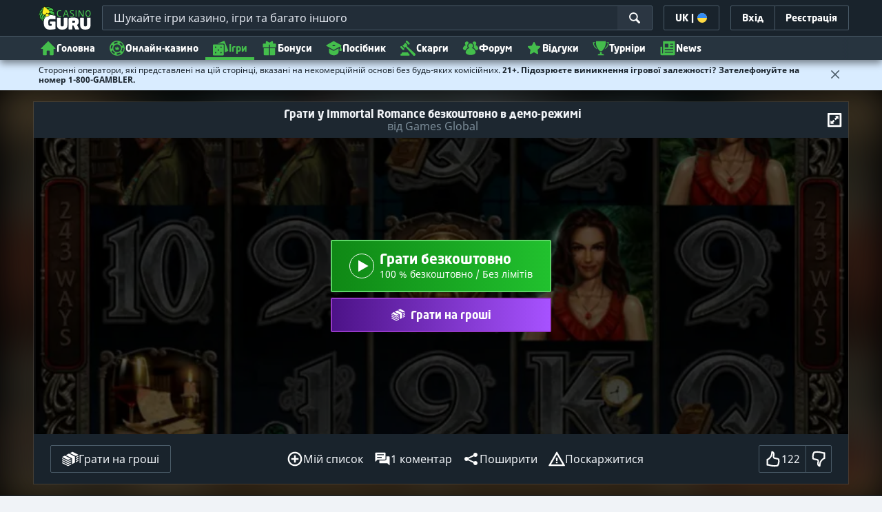

--- FILE ---
content_type: text/html;charset=UTF-8
request_url: https://kasinoguru-ua.com/bezkoshtovni-ihry-kazyno/sloty/Immortal-Romance-slot-hraty-bezkoshtovno
body_size: 84544
content:
<!DOCTYPE html><html class="scrollbar-dark" lang="uk" xmlns:ga="http://www.w3.org/1999/xhtml"><head><title>Immortal Romance - Грати безкоштовно в демо режимі  | Огляд гри</title><link rel="shortcut icon" href="https://static.casino.guru/res/f1cf74bce49805379e3133b88d86f2afa/images/favicon.ico" type="image/x-icon" /><link rel="icon" type="image/png" sizes="96x96" href="https://static.casino.guru/res/f78b8b148cd6770921d51992ae35ccd7a/images/favicon-96x96.png" /><link rel="canonical" href="https://kasinoguru-ua.com/bezkoshtovni-ihry-kazyno/sloty/Immortal-Romance-slot-hraty-bezkoshtovno" /><meta charset="utf-8" /><meta content="Immortal Romance - Грати безкоштовно в демо режимі  | Огляд гри" property="og:title" /><meta name="viewport" content="width=device-width, initial-scale=1.0, maximum-scale=1.0, user-scalable=no" /><meta content="https://kasinoguru-ua.com/bezkoshtovni-ihry-kazyno/sloty/Immortal-Romance-slot-hraty-bezkoshtovno" property="og:url" /><meta content="KasinoGuru-UA.com" property="og:site_name" /><meta content="uk" property="og:locale" /><meta content="KasinoGuru-UA.com" name="author" /><meta content="summary_large_image" name="twitter:card" /><link rel="apple-touch-icon" sizes="180x180" href="https://static.casino.guru/res/41cf7d7678c69abe9056202019a5035aa/images/apple-touch-icon.png" /><link rel="alternate" hreflang="de" href="https://de.casino.guru/kostenlose-casino-spiele/slots/Immortal-Romance-Slot-Freispiele" /><link rel="alternate" hreflang="sv" href="https://se.casino.guru/gratis-casino-spel/spelautomater/Immortal-Romance-slot-spela-gratis" /><link rel="alternate" hreflang="fi" href="https://casino.guru/fi/ilmaiset-kasinopelit/hedelmapelit/immortal-romance-hedelmapeli-pelaa-ilmaiseksi" /><link rel="alternate" hreflang="ru" href="https://kazinoazov.net/igry-online-casino/sloty/Immortal-Romance-slot-igrat-besplatno" /><link rel="alternate" hreflang="pt" href="https://pt.casino.guru/jogos-de-casino-gratis/slots/jogar-slot-immortal-romance-gratuitamente" /><link rel="alternate" hreflang="ko" href="https://kr.casino.guru/free-casino-games/slots/immortal-romance-slot-play-free" /><link rel="alternate" hreflang="bg" href="https://kasinoguru-bg.com/bezplatni-kazino-igri/slot/Immortal-Romance-slot-igraj-bezplatno" /><link rel="alternate" hreflang="el" href="https://casinoguru-gr.com/dorean-paixnidia-casino/kouloxerides/dorean-kouloxeris-Immortal-Romance" /><link rel="alternate" hreflang="en" href="https://casino.guru/free-casino-games/slots/Immortal-Romance-slot-play-free" /><link rel="alternate" hreflang="it" href="https://casinoguru-it.com/giochi-di-casino-gratis/slot-machine/gioca-gratis-slot-Immortal-Romance" /><link rel="alternate" hreflang="es" href="https://es.casino.guru/juegos-casino-gratis/tragamonedas/Immortal-Romance-jugar-gratis" /><link rel="alternate" hreflang="x-default" href="https://casino.guru/free-casino-games/slots/Immortal-Romance-slot-play-free" /><link rel="alternate" hreflang="cs" href="https://kasinoguru-cz.com/kasino-hry-zdarma/automaty/immortal-romance-zdarma-hrat-automat" /><link rel="alternate" hreflang="uk" href="https://kasinoguru-ua.com/bezkoshtovni-ihry-kazyno/sloty/Immortal-Romance-slot-hraty-bezkoshtovno" /><link rel="alternate" hreflang="ja" href="https://jp.casino.guru/free-casino-games/slots/Immortal-Romance-slot-play-free" /><link rel="alternate" hreflang="sk" href="https://sk.casino.guru/kasino-hry-zdarma/automaty/immortal-romance-automat-hrat-zdarma" /><link rel="alternate" hreflang="da" href="https://dk.casino.guru/gratis-casinospil/spillemaskiner/Immortal-Romance-spillemaskine-spil-gratis" /><link rel="alternate" hreflang="sr" href="https://sr.casino.guru/besplatne-casino-igre/slotovi/immortal-romance-besplatna-slot-igra" /><meta content="Спробуйте зіграти в ігрові автомати Immortal Romance безкоштовно без будь-яких завантажень і реєстрації. Перед грою у даному слоті на реальні гроші обов'язково прочитайте наш огляд." property="og:description" /><meta name="description" content="Спробуйте зіграти в ігрові автомати Immortal Romance безкоштовно без будь-яких завантажень і реєстрації. Перед грою у даному слоті на реальні гроші обов'язково прочитайте наш огляд." /><meta property="og:image" content="https://static.casino.guru/res/28a0e97ff3eb0a8054f5c1c5e724b258a/images/fb-share-homepage.jpg" /><meta content="index, follow" name="robots" /><script>

            function loadScript(src, done) {
                var js = document.createElement('script');
                js.src = src;
                if (done) {
                    js.onload = function() {
                        done();
                    };
                    js.onerror = function() {
                        done(new Error('Failed to load script ' + src));
                    };
                    js.onreadystatechange = function() {
                        done();
                    };
                }
                document.head.appendChild(js);
            }
        </script><script>
            function browserSupportsAllFeatures() {
                return Array.prototype.entries && window.IntersectionObserver && window.fetch && 'scrollBehavior' in document.documentElement.style;
            }


            function lCss(u, m) {
                var l = document.createElement('link');
                l.rel = 'stylesheet';
                l.type = 'text/css';
                l.href = u;
                l.media = m;
                document.getElementsByTagName('head')[0].appendChild(l)

                if (document.cookie.split(';').filter(function(item) {
                    return item.indexOf('restCSSIsCached=') >= 0
                }).length === 0) {
                    var date = new Date();
                    date.setTime(date.getTime()+(7*24*60*60*1000));
                    document.cookie = "restCSSIsCached=true; expires=" + date.toGMTString() + "; path=/";
                }

            }
        </script><script>LUX=function(){var n=Math.floor;function t(){return Date.now?Date.now():+new Date}var r,a=t(),e=window.performance||{},i=e.timing||{navigationStart:(null===(r=window.LUX)||void 0===r?void 0:r.ns)||a};function o(){return e.now?n(e.now()):t()-i.navigationStart}(LUX=window.LUX||{}).ac=[],LUX.addData=function(n,t){return LUX.cmd(["addData",n,t])},LUX.cmd=function(n){return LUX.ac.push(n)},LUX.getDebug=function(){return[[a,0,[]]]},LUX.init=function(n){return LUX.cmd(["init",n||o()])},LUX.mark=function(){for(var n=[],t=0;t<arguments.length;t++)n[t]=arguments[t];if(e.mark)return e.mark.apply(e,n);var r=n[0],a=n[1]||{};void 0===a.startTime&&(a.startTime=o());LUX.cmd(["mark",r,a])},LUX.markLoadTime=function(){return LUX.cmd(["markLoadTime",o()])},LUX.startSoftNavigation=function(){return LUX.cmd(["startSoftNavigation",o()])},LUX.measure=function(){for(var n=[],t=0;t<arguments.length;t++)n[t]=arguments[t];if(e.measure)return e.measure.apply(e,n);var r,a=n[0],i=n[1],u=n[2];r="object"==typeof i?n[1]:{start:i,end:u};r.duration||r.end||(r.end=o());LUX.cmd(["measure",a,r])},LUX.on=function(n,t){return LUX.cmd(["on",n,t])},LUX.send=function(n){return LUX.cmd(["send",n])},LUX.snippetVersion="2.0.0",LUX.ns=a;var u=LUX;return window.LUX_ae=[],window.addEventListener("error",function(n){window.LUX_ae.push(n)}),u}();</script><script src="https://cdn.speedcurve.com/js/lux.js?id=1639982892" async="" crossorigin="anonymous"></script><style>
                a,abbr,acronym,address,applet,article,aside,audio,b,big,blockquote,body,canvas,caption,center,cite,code,dd,del,details,dfn,div,dl,dt,em,embed,fieldset,figcaption,figure,footer,form,h1,h2,h3,h4,h5,h6,header,hgroup,html,i,iframe,img,ins,kbd,label,legend,li,mark,menu,nav,object,ol,output,p,pre,q,ruby,s,samp,section,small,span,strike,strong,sub,summary,sup,table,tbody,td,tfoot,th,thead,time,tr,tt,u,ul,var,video{border:0;font-size:100%;font:inherit;margin:0;padding:0;vertical-align:baseline}article,aside,details,figcaption,figure,footer,header,hgroup,menu,nav,section{display:block}body{line-height:1}ol,ul{list-style:none}blockquote,q{quotes:none}blockquote:after,blockquote:before,q:after,q:before{content:"";content:none}table{border-collapse:collapse;border-spacing:0}:active,:focus,a,input{outline:0!important;-moz-outline-style:none!important}a{background-color:transparent;text-decoration:none}a:active,a:hover{outline:0}button,input,select,textarea{font-family:inherit;font-size:inherit;line-height:inherit}b{font-weight:700}i{font-style:italic}strong{font-weight:700}html{-webkit-text-size-adjust:100%}.hidden{display:none!important}.visible{display:block!important}@-ms-viewport{width:device-width}.visible-lg,.visible-md,.visible-sm,.visible-xs,.visible-xxs{display:none!important}@media (max-width:568px){.visible-xxs{display:block!important}}@media (min-width:380px) and (max-width:767px){.visible-xs{display:block!important}}@media (min-width:768px) and (max-width:991px){.visible-sm{display:block!important}}@media (min-width:992px) and (max-width:1199px){.visible-md{display:block!important}}@media (min-width:1200px){.visible-lg{display:block!important}}@media (max-width:568px){.hidden-xxs{display:none!important}}@media (min-width:568px) and (max-width:767px){.hidden-xs{display:none!important}}@media (min-width:768px) and (max-width:991px){.hidden-sm{display:none!important}}@media (min-width:992px) and (max-width:1199px){.hidden-md{display:none!important}}@media (min-width:1200px){.hidden-lg{display:none!important}}*{box-sizing:border-box}.normal-cursor{cursor:auto}.cf:after{clear:both;content:" ";display:block;font-size:0;height:0;visibility:hidden}.lang-disables-italic .als-alert,.lang-disables-italic .cg-post-quote-content,.lang-disables-italic .cg-post-reply-bottom,.lang-disables-italic .crp-detail-case p,.lang-disables-italic .note-content,.lang-disables-italic .quote-widget-content,.lang-disables-italic .user-review-intervention,.lang-disables-italic blockquote p,.lang-disables-italic em,.lang-disables-italic i{font-style:normal!important}@font-face{font-display:swap;font-family:Noto Sans;font-style:normal;font-weight:400;src:local("Noto Sans"),local("NotoSans"),url(https://fonts.gstatic.com/s/notosans/v6/C7bP6N8yXZ-PGLzbFLtQKRJtnKITppOI_IvcXXDNrsc.woff2) format("woff2");unicode-range:u+0460-052f,u+20b4,u+2de0-2dff,u+a640-a69f}@font-face{font-display:swap;font-family:Noto Sans;font-style:normal;font-weight:400;src:local("Noto Sans"),local("NotoSans"),url(https://fonts.gstatic.com/s/notosans/v6/iLJc6PpCnnbQjYc1Jq4v0xJtnKITppOI_IvcXXDNrsc.woff2) format("woff2");unicode-range:u+0400-045f,u+0490-0491,u+04b0-04b1,u+2116}@font-face{font-display:swap;font-family:Noto Sans;font-style:normal;font-weight:400;src:local("Noto Sans"),local("NotoSans"),url(https://fonts.gstatic.com/s/notosans/v6/5pCv5Yz4eMu9gmvX8nNhfRJtnKITppOI_IvcXXDNrsc.woff2) format("woff2");unicode-range:u+02bc,u+0900-097f,u+1cd0-1cf6,u+1cf8-1cf9,u+200b-200d,u+20a8,u+20b9,u+25cc,u+a830-a839,u+a8e0-a8fb}@font-face{font-display:swap;font-family:Noto Sans;font-style:normal;font-weight:400;src:local("Noto Sans"),local("NotoSans"),url(https://fonts.gstatic.com/s/notosans/v6/gEkd0pn-sMtQ_P4HUpi6WBJtnKITppOI_IvcXXDNrsc.woff2) format("woff2");unicode-range:u+1f??}@font-face{font-display:swap;font-family:Noto Sans;font-style:normal;font-weight:400;src:local("Noto Sans"),local("NotoSans"),url(https://fonts.gstatic.com/s/notosans/v6/iPF-u8L1qkTPHaKjvXERnxJtnKITppOI_IvcXXDNrsc.woff2) format("woff2");unicode-range:u+0370-03ff}@font-face{font-display:swap;font-family:Noto Sans;font-style:normal;font-weight:400;src:local("Noto Sans"),local("NotoSans"),url(https://fonts.gstatic.com/s/notosans/v6/mTzVK0-EJOCaJiOPeaz-hxJtnKITppOI_IvcXXDNrsc.woff2) format("woff2");unicode-range:u+0102-0103,u+1ea0-1ef9,u+20ab}@font-face{font-display:swap;font-family:Noto Sans;font-style:normal;font-weight:400;src:local("Noto Sans"),local("NotoSans"),url(https://fonts.gstatic.com/s/notosans/v6/erE3KsIWUumgD1j_Ca-V-xJtnKITppOI_IvcXXDNrsc.woff2) format("woff2");unicode-range:u+0100-024f,u+1e??,u+20a0-20ab,u+20ad-20cf,u+2c60-2c7f,u+a720-a7ff}@font-face{font-display:swap;font-family:Noto Sans;font-style:normal;font-weight:400;src:local("Noto Sans"),local("NotoSans"),url(https://fonts.gstatic.com/s/notosans/v6/LeFlHvsZjXu2c3ZRgBq9nFtXRa8TVwTICgirnJhmVJw.woff2) format("woff2");unicode-range:u+00??,u+0131,u+0152-0153,u+02c6,u+02da,u+02dc,u+2000-206f,u+2074,u+20ac,u+2212,u+2215}@font-face{font-display:swap;font-family:Noto Sans;font-style:normal;font-weight:700;src:local("Noto Sans Bold"),local("NotoSans-Bold"),url(https://fonts.gstatic.com/s/notosans/v6/PIbvSEyHEdL91QLOQRnZ16-j2U0lmluP9RWlSytm3ho.woff2) format("woff2");unicode-range:u+0460-052f,u+20b4,u+2de0-2dff,u+a640-a69f}@font-face{font-display:swap;font-family:Noto Sans;font-style:normal;font-weight:700;src:local("Noto Sans Bold"),local("NotoSans-Bold"),url(https://fonts.gstatic.com/s/notosans/v6/PIbvSEyHEdL91QLOQRnZ15X5f-9o1vgP2EXwfjgl7AY.woff2) format("woff2");unicode-range:u+0400-045f,u+0490-0491,u+04b0-04b1,u+2116}@font-face{font-display:swap;font-family:Noto Sans;font-style:normal;font-weight:700;src:local("Noto Sans Bold"),local("NotoSans-Bold"),url(https://fonts.gstatic.com/s/notosans/v6/PIbvSEyHEdL91QLOQRnZ10Tj6bCwSDA5u__Fbjwz3f0.woff2) format("woff2");unicode-range:u+02bc,u+0900-097f,u+1cd0-1cf6,u+1cf8-1cf9,u+200b-200d,u+20a8,u+20b9,u+25cc,u+a830-a839,u+a8e0-a8fb}@font-face{font-display:swap;font-family:Noto Sans;font-style:normal;font-weight:700;src:local("Noto Sans Bold"),local("NotoSans-Bold"),url(https://fonts.gstatic.com/s/notosans/v6/PIbvSEyHEdL91QLOQRnZ1xWV49_lSm1NYrwo-zkhivY.woff2) format("woff2");unicode-range:u+1f??}@font-face{font-display:swap;font-family:Noto Sans;font-style:normal;font-weight:700;src:local("Noto Sans Bold"),local("NotoSans-Bold"),url(https://fonts.gstatic.com/s/notosans/v6/PIbvSEyHEdL91QLOQRnZ16aRobkAwv3vxw3jMhVENGA.woff2) format("woff2");unicode-range:u+0370-03ff}@font-face{font-display:swap;font-family:Noto Sans;font-style:normal;font-weight:700;src:local("Noto Sans Bold"),local("NotoSans-Bold"),url(https://fonts.gstatic.com/s/notosans/v6/PIbvSEyHEdL91QLOQRnZ1_8zf_FOSsgRmwsS7Aa9k2w.woff2) format("woff2");unicode-range:u+0102-0103,u+1ea0-1ef9,u+20ab}@font-face{font-display:swap;font-family:Noto Sans;font-style:normal;font-weight:700;src:local("Noto Sans Bold"),local("NotoSans-Bold"),url(https://fonts.gstatic.com/s/notosans/v6/PIbvSEyHEdL91QLOQRnZ1z0LW-43aMEzIO6XUTLjad8.woff2) format("woff2");unicode-range:u+0100-024f,u+1e??,u+20a0-20ab,u+20ad-20cf,u+2c60-2c7f,u+a720-a7ff}@font-face{font-display:swap;font-family:Noto Sans;font-style:normal;font-weight:700;src:local("Noto Sans Bold"),local("NotoSans-Bold"),url(https://fonts.gstatic.com/s/notosans/v6/PIbvSEyHEdL91QLOQRnZ1-gdm0LZdjqr5-oayXSOefg.woff2) format("woff2");unicode-range:u+00??,u+0131,u+0152-0153,u+02c6,u+02da,u+02dc,u+2000-206f,u+2074,u+20ac,u+2212,u+2215}.my-m{margin-bottom:16px;margin-top:16px}.my-l{margin-bottom:20px;margin-top:20px}.my-xl{margin-bottom:24px;margin-top:24px}.my-xs{margin-bottom:4px;margin-top:4px}.my-xxs{margin-bottom:2px;margin-top:2px}.my-s{margin-bottom:8px;margin-top:8px}.my-xxl{margin-bottom:48px;margin-top:48px}.my-auto{margin-bottom:auto;margin-top:auto}.mx-auto{margin-right:auto}.ml-auto,.mx-auto{margin-left:auto}.mr-auto{margin-right:auto}.gap-s{gap:8px}@media (min-width:768px){.sm\:ml-auto{margin-left:auto}.sm\:ml-s{margin-left:8px}}.mx-s{margin-left:8px;margin-right:8px}.mx-xs{margin-left:4px;margin-right:4px}.mx-m{margin-left:16px;margin-right:16px}.mx-l{margin-left:20px;margin-right:20px}.mx-xxs{margin-left:2px;margin-right:2px}.mt-xxs{margin-top:2px}.mt-xs{margin-top:4px}.mt-s{margin-top:8px}.mt-m{margin-top:16px}.mt-l{margin-top:20px}.mt-xl{margin-top:24px}.mt-xxl{margin-top:48px}.mr-xs{margin-right:4px}.mr-s{margin-right:8px}.mr-m{margin-right:16px}.ml-m{margin-left:16px}.ml-s{margin-left:8px}.ml-xs{margin-left:4px}.mb-xxs{margin-bottom:2px}.mb-xs{margin-bottom:4px}.mb-s{margin-bottom:8px}.mb-m{margin-bottom:16px}.mb-l{margin-bottom:20px}.mb-xl{margin-bottom:24px}.mb-xxl{margin-bottom:48px}.px-s{padding-left:8px;padding-right:8px}.px-m{padding-left:16px;padding-right:16px}.py-m{padding-bottom:16px;padding-top:16px}.py-l{padding-bottom:20px;padding-top:20px}.py-xxl{padding-bottom:48px;padding-top:48px}.py-s{padding-bottom:8px;padding-top:8px}.my-32-res{margin:24px 0}@media (min-width:992px){.my-32-res{margin:32px 0}}.mt-32-res{margin-top:16px}@media (min-width:768px){.mt-32-res{margin-top:24px}}@media (min-width:1200px){.mt-32-res{margin-top:32px}}.my-16-res{margin:8px 0}@media (min-width:768px){.my-16-res{margin:16px 0}}.mx-auto-res{margin:0 8px}@media (min-width:768px){.mx-auto-res{margin:0 16px}}@media (min-width:992px){.mx-auto-res{margin:0 24px}}@media (min-width:1200px){.mx-auto-res{margin:0 auto}}@media (min-width:568px){.sm\:px-s{padding-left:8px;padding-right:8px}}@media (min-width:992px){.md\:px-0{padding-left:0;padding-right:0}}@media (min-width:568px){.sm\:px-0{padding-left:0;padding-right:0}}@media (min-width:768px){.sm\:my-xxl{margin-bottom:48px;margin-top:48px}}@media (min-width:568px){.xs\:mx-auto{margin-left:auto;margin-right:auto}}@media (min-width:768px){.sm\:mx-auto{margin-left:auto;margin-right:auto}.sm\:ml-xs{margin-left:4px}}.mt-0{margin-top:0}.c-green{color:#44be4c!important}.c-red{color:#ed3445!important;fill:#ed3445!important}.c-orange{color:#ed9c00!important}.c-yellow{color:#f8b814!important;fill:#f8b814!important}.c-black-40{color:#999}.c-black-60{color:#666}.c-black-80,.c-black-80:hover{color:#333}.c-orange{color:#ed9c00}.link-blue,a.link-blue{color:#007dff;text-decoration:underline}.c-blue{color:#007dff}.c-purple{color:#7528ab;fill:#7528ab!important}.c-white,.c-white a{color:#fff!important}.c-grey-4{color:#a2aeb7}.c-grey-5{color:#7b8c98}.c-grey-6{color:#4a5b68}.c-grey-7{color:#19232c}.c-grey-3{color:#cdd6dd}.c-grey-2{color:#e3e7ef}.c-grey-1{color:#f0f3f7}svg.c-white{fill:#fff}svg.c-orange{fill:#ed9c00!important}svg.c-black-40{fill:#999}svg.c-black-60{fill:#666}svg.c-black-80{fill:#333}svg.c-green{fill:#44be4c!important}svg.c-orange{fill:#ed9c00}svg.c-red{fill:#ed3445!important}svg.c-blue{fill:#007dff!important}svg.c-grey-2{fill:#e3e7ef}svg.c-grey-4{fill:#a2aeb7}svg.c-grey-5{fill:#7b8c98}svg.c-grey-6{fill:#4a5b68}svg.c-grey-7{fill:#19232c!important}svg.c-yellow{fill:#fbee22}svg.c-grey-3{fill:#cdd6dd}svg.c-grey-1{fill:#f0f3f7}.bg-green{background:#44be4c}.bg-grey-2{background:#e3e7ef}.bg-purple{background:#7528ab}.c-green-linear-text{background:linear-gradient(90deg,#5dd667,#239f29);-webkit-background-clip:text;-webkit-text-fill-color:transparent;background-clip:text;text-fill-color:transparent}.green-scroll-bg-grey-8{scrollbar-color:#44be4c #19232c}.green-scroll-bg-grey-9{scrollbar-color:#44be4c #131a21}.flickity-button{align-items:center;background:transparent;border:1px solid #4a5b68;border-radius:2px 0 0 2px;color:#4a5b68;cursor:pointer;display:flex;height:36px;justify-content:center;position:absolute;top:22px;width:36px;z-index:10}.flickity-button.next{border-radius:0 2px 2px 0}@media (min-width:992px){.flickity-button:hover{background:rgba(123,140,152,.1);color:#19232c}}.flickity-button:hover .flickity-button-icon{fill:#19232c}.flickity-button:disabled{background:transparent;color:#cdd6dd;opacity:1}.flickity-button:disabled .flickity-button-icon{fill:#cdd6dd}.flickity-button:active,.flickity-button:focus{box-shadow:none;outline:none}@media (min-width:992px){.bg-grey-8 .flickity-button:hover,.bg-grey-9 .flickity-button:hover{background:rgba(123,140,152,.1);color:#19232c}}.bg-grey-8 .flickity-button:hover .flickity-button-icon,.bg-grey-9 .flickity-button:hover .flickity-button-icon{fill:#fff}.item-slider{overflow-x:scroll;position:relative;white-space:nowrap;-webkit-overflow-scrolling:touch;align-items:flex-start;display:flex;left:-12px;padding:0 12px;width:calc(100% + 24px)}@media (min-width:568px){.item-slider{left:-16px;padding:0 16px;width:calc(100% + 32px)}}@media (max-width:767px){.item-slider{-webkit-overflow-scrolling:touch}}@media (min-width:768px){.item-slider{left:auto;padding-left:0;padding-right:0;width:auto}}@media (min-width:992px){.item-slider{height:auto;overflow-x:hidden}}.flickity-hidden{position:absolute!important;visibility:hidden!important;width:100%}.hp-slider-header{align-items:center;display:flex;gap:8px;margin-bottom:14px}@media (min-width:992px){.hp-slider-header{min-height:40px}.hp-slider-header .btn{margin-right:80px}}.hp-slider-header img{display:block}.hp-slider-header .tag-new{top:-12px}body{font-family:Noto Sans,sans-serif;padding-top:40px;-webkit-font-smoothing:antialiased;-moz-osx-font-smoothing:grayscale;background:#f0f3f7;color:#19232c;font-size:14px;line-height:1.42857143;text-rendering:auto}@media (min-width:768px){body{padding-top:68px}}@media (max-height:650px) and (orientation:landscape){body{padding-top:0}}@media (min-width:992px){body{padding-top:87px}}body.overflow{background:#e3e7ef;height:100%;overflow:hidden}svg{pointer-events:none}.svg-loader{overflow:hidden;position:absolute}.svg-loader,.svg-loader svg{height:0;width:0}.bg-white{background:#fff}.bg-grey-1{background:#f0f3f7;padding:1px 0}.bg-wrapper{background:#f0f3f7;display:flow-root}@media (min-width:768px){.col-main{margin:auto}}@media (min-width:1200px){.col-main{max-width:1200px}}.col-main-pad{padding:0 12px}@media (min-width:568px){.col-main-pad{margin-left:auto;margin-right:auto;padding:0 16px}}@media (min-width:1200px){.col-main-pad{max-width:1200px}}.col-menu{margin:auto;position:relative}@media (min-width:1200px){.col-menu{max-width:1200px}}.col-responsive-pad{margin:auto;padding:0 12px}@media (min-width:568px){.col-responsive-pad{padding:0 16px}}@media (min-width:1200px){.col-responsive-pad{max-width:1200px}}.col-text{margin:20px auto;padding:0 12px}@media (min-width:568px){.col-text{padding:0 16px}}@media (min-width:768px){.col-text{margin:50px auto;max-width:832px}}.col-narrow{margin:auto;max-width:1000px}.no-license-info{align-items:center;display:flex;font-family:Noto Sans,Sans-Serif;font-size:12px;font-weight:700;gap:4px;line-height:16px;margin:8px}@media (min-width:768px){.no-license-info{font-size:16px;justify-content:center;line-height:22px;margin:4px 0 0}}.no-license-info .flag-icon-circle-small,.no-license-info .flag-icon-circle-small i{height:16px;width:16px}.no-license-info .flag-icon-circle-small{margin-top:-3px;vertical-align:middle}.col-filter{background-color:#fff;background-position:98% 30px;background-repeat:repeat-y;background-size:19px 10px;box-shadow:20px 0 74px 0 rgba(0,0,0,.32);height:calc(100% - 40px);left:0;max-width:400px;overflow:auto;position:fixed;top:40px;transform:translateX(-120%);transition:all .23s ease-out;width:90%;z-index:2}@media (min-width:768px){.col-filter{height:calc(100% - 68px);max-width:460px;overflow:hidden;top:68px}}@media (min-width:992px){.col-filter{height:calc(100% - 84px);top:84px}}.col-filter.active{transform:translateX(0)}.col-filter form{display:flex;flex-direction:column;position:relative;row-gap:8px}@media (min-width:1200px){.col-filter-desktop{background:none;box-shadow:none;display:block;float:left;height:auto;overflow:visible;padding:0;position:static;transform:none;transition:none;width:25%}}@media (min-width:992px){.col-filter-desktop .filter-mobile-bottom{display:none}}@media (min-width:1200px){.col-filter-desktop .filter-mobile-top{display:none}}@media (min-width:992px){.col-filter-desktop .filter{padding:0}}@media (min-width:1200px){.col-filter-desktop .filter{height:auto;margin-top:20px}.col-filter-desktop .filter-group-heading .filter-arrow{margin:0 16px 0 8px}}.lum-lightbox-inner img{max-height:100vh!important;max-width:100vw!important}.clickthroughlink-info{color:#007dff;cursor:pointer;display:block;font-family:Noto Sans,sans-serif;font-size:12px;font-weight:700;text-align:center;width:100%}.clickthroughlink-info svg{margin-right:5px}.clickthroughlink-info.white{color:#fff!important}.clickthroughlink-info.white svg{fill:#fff!important}.clickthroughlink-info.width-50{width:50%!important}button{background:transparent;border:none}.btn{align-items:center;-webkit-appearance:none;border-radius:2px;color:#fff;cursor:pointer;display:inline-flex;font-family:neo-sans,sans-serif;font-size:14px;font-weight:700;gap:8px;justify-content:center;line-height:20px;min-height:42px;padding:8px;position:relative;text-align:center;text-decoration:none;transition:all .2s}@media (min-width:568px){.btn{font-size:16px;line-height:22px;min-height:48px}}@media (min-width:992px){.btn:hover{color:#fff;text-decoration:none}}.btn .loader{border-width:3px;display:none;height:20px;margin-right:8px;width:20px}.btn svg{fill:#fff;flex-shrink:0;height:18px;width:18px}@media (min-width:568px){.btn svg{height:20px;width:20px}}.btn.active .loader{display:inline-flex}.btn-width-xs{min-width:142px}@media (min-width:568px){.btn-width-s{min-width:200px}}.btn-width-m{min-width:280px}.btn-complaint{background-color:#ed7600;border:none}.btn-complaint:hover{background-color:#de6e00}.btn-green{background-color:#44be4c;border:none}.btn-green.active,.btn-green:active,.btn-green:focus,.btn-green:hover{background:#359a3c}.btn-green .loader{border-left:2px solid #fff;border-top:2px solid #fff;border-color:#44be4c #fff #fff #44be4c;border-style:solid;border-width:2px;height:14px;width:14px}.btn-green.active .loader{display:inline}.btn-red{background-color:#ed3445;border:none}.btn-red.active,.btn-red:active,.btn-red:focus,.btn-red:hover{background:#db1326}.btn-red .loader{border-left:2px solid #ed3445;border-top:2px solid #ed3445}.btn-red.active .loader{display:inline}.btn-grey{background-color:#a2aeb7;border:none}.btn-grey.active,.btn-grey:active,.btn-grey:focus,.btn-grey:hover{background-color:#7b8c98}.btn-grey-disabled{background-color:#a2aeb7}.btn-grey-disabled:hover{cursor:default}.btn-purple{background-color:#7528ab;border:none}.btn-purple.active,.btn-purple:active,.btn-purple:focus,.btn-purple:hover{background:#591e82}.btn-purple .loader{border-left:2px solid #fff;border-top:2px solid #fff;border-color:#7528ab #fff #fff #7528ab;border-style:solid;border-width:2px}.btn-border-purple{border:1px solid #7528ab;color:#7528ab}.btn-border-purple.active,.btn-border-purple:active,.btn-border-purple:focus,.btn-border-purple:hover{background:#7528ab;color:#fff}.btn-border-purple.active svg,.btn-border-purple:active svg,.btn-border-purple:focus svg,.btn-border-purple:hover svg{fill:#fff}.btn-border-purple svg{fill:#7528ab}.btn-border-green{border:1px solid #44be4c;color:#44be4c}.btn-border-green.active,.btn-border-green:active,.btn-border-green:focus,.btn-border-green:hover{background:#44be4c;color:#fff}.btn-border-green.active svg,.btn-border-green:active svg,.btn-border-green:focus svg,.btn-border-green:hover svg{fill:#fff}.btn-border-green svg{fill:#44be4c}.btn-border-white{border:1px solid #f0f3f7;color:#f0f3f7}.btn-border-white.active,.btn-border-white:active,.btn-border-white:focus,.btn-border-white:hover{background:hsla(0,0%,100%,.1)}.btn-responsive{width:auto}@media (max-width:567px){.btn-responsive{width:100%}}.btn-width-full{display:flex;width:100%}.btn-small{font-size:12px;padding-bottom:7px;padding-top:7px}.btn-small i{font-size:.83em;margin-right:.5em}.btn-border{border-radius:2px;cursor:pointer;display:inline-flex;font-weight:700;text-align:center;text-decoration:none}.btn-border-dark{box-shadow:inset 0 0 0 1px #4a5b68;color:#4a5b68}.btn-border-dark svg{fill:#4a5b68}.btn-border-dark:hover{background:#4a5b68;color:#f0f3f7}.btn-border-dark:hover svg{fill:#f0f3f7}.btn-small-button-dark,.btn-small-button-light{align-items:center;border:1px solid #4a5b68;border-radius:2px;color:#e3e7ef;cursor:pointer;display:flex;font-family:Noto Sans,sans-serif;font-size:14px;height:36px;justify-content:center;line-height:18px;min-height:0;padding:8px 16px;white-space:nowrap}.btn-small-button-dark:hover,.btn-small-button-light:hover{background:rgba(123,140,152,.2)}.btn-small-button-dark svg,.btn-small-button-light svg{height:16px;width:16px}.btn-small-button-dark:hover{background:rgba(123,140,152,.1);color:#44be4c}.btn-small-button-dark:hover svg{fill:#44be4c}.link-info{color:#007dff;display:inline-block;font-family:Noto Sans,sans-serif;text-transform:none;white-space:nowrap}.main-header{background:#19232c;box-shadow:0 5px 10px rgba(0,0,0,.45);left:0;position:absolute;top:0;width:100%}@media (min-width:768px){.main-header{height:68px}}@media (min-width:992px){.main-header{height:87px}}@media (max-width:767px){.main-header{height:40px}.main-header.is-open{position:static}}.main-header__absolute{left:0;position:absolute;top:0}.main-header-bg-variant-bc{display:none}@media (min-width:992px){.main-header-bg-variant-bc{background:#27343f;border-top:1px solid #4a5b68;bottom:0;display:block;height:35px;left:0;position:absolute;width:100%;z-index:4}}.main-header-static .main-header{position:absolute}@media (max-height:650px) and (orientation:landscape){.main-header-static .main-header{position:relative}}@media (orientation:portrait){.main-header{position:fixed}}@media (min-height:650px) and (orientation:landscape){.main-header{position:fixed}}.main-header-bg{background:#19232c;height:100%;left:0;position:absolute;top:0;width:100%}@media (max-height:650px) and (orientation:landscape){body{padding-top:0}.main-header{position:relative}}.cookies-policy-alert{background:#4a5b68;bottom:0;color:#fff;font-size:12px;line-height:14px;padding:8px;position:fixed;text-align:left;z-index:3000}.cookies-policy-alert svg{height:14px;width:14px}@media (min-width:1200px){.cookies-policy-alert svg{height:18px;width:18px}}@media (min-width:992px){.cookies-policy-alert{font-size:14px;line-height:17px;position:static;text-align:center;width:100%}}.cookies-policy-alert a{color:#fff;text-decoration:underline}.no-commision-policy-bar{background:#d9ecff;font-size:12px;line-height:14px;padding:8px 0;z-index:3000}.no-commision-policy-bar-body{align-items:center;display:flex;gap:8px;justify-content:space-between}.no-commision-policy-bar-body svg{flex-shrink:0}.cookies-policy-alert-body{align-items:center;display:flex;justify-content:center;margin:auto;max-width:1000px}.page-header{align-items:center;display:flex;justify-content:space-between;padding-left:12px;position:relative}@media (min-width:568px){.page-header{padding-left:24px}}@media (min-width:768px){.page-header{flex-wrap:wrap;margin:auto;padding-right:16px}}@media (min-width:1200px){.page-header{max-width:1200px;padding:0 16px 0 48px}}.page-header-no-mobile-img{padding-right:12px}@media (min-width:568px){.page-header-no-mobile-img{padding-right:24px}.page-header-no-mobile-img .page-header-heading{max-width:none}}.page-header-no-mobile-img .page-header-img{display:none}@media (min-width:768px){.page-header-no-mobile-img .page-header-img{display:block}}.circles{height:calc(100% + 100px);width:100%}.circles .circle-green{background:#2c8532;border-radius:50%;box-shadow:0 0 10px 5px #2c8532,0 0 20px 10px #2c8532,0 0 40px 20px #2c8532,0 0 80px 40px #2c8532;height:50px;left:-230px;opacity:.6;position:absolute;top:-70px;transform:rotate(45deg);width:400px}@media (min-width:768px){.circles .circle-green{box-shadow:0 0 10px 5px #2c8532,0 0 20px 10px #2c8532,0 0 40px 20px #2c8532,0 0 80px 40px #2c8532,0 0 160px 100px #2c8532;left:-300px;top:-134px;width:600px}}.circles .circle-green-single{left:40%;top:-50px;transform:translateX(-50%) rotate(45deg)}@media (min-width:992px){.circles .circle-green-single{left:-300px;top:-134px;transform:rotate(45deg)}}.circles .circle-purple{background:#9539c7;border-radius:50%;bottom:-290px;box-shadow:0 0 10px 5px #9539c7,0 0 20px 10px #9539c7,0 0 40px 20px #9539c7,0 0 80px 40px #9539c7;height:50px;opacity:.5;position:absolute;right:-170px;transform:rotate(45deg);width:300px}@media (min-width:568px){.circles .circle-purple{bottom:auto;top:-70px;transform:rotate(135deg)}}@media (min-width:768px){.circles .circle-purple{box-shadow:0 0 10px 5px #9539c7,0 0 20px 10px #9539c7,0 0 40px 20px #9539c7,0 0 80px 40px #9539c7,0 0 160px 100px #9539c7;right:-330px;top:-140px;width:600px}}.page-header-expand{margin-top:4px;position:relative;text-align:center;z-index:2}@media (min-width:992px){.page-header-expand{margin-top:8px}}.page-header-expand:hover{cursor:pointer}.page-header-expand:hover svg{fill:#44be4c}.page-header-expand svg{fill:#a2aeb7}.page-header-heading{overflow:hidden;padding:16px 0;position:relative;z-index:1}@media (min-width:568px){.page-header-heading{max-width:360px;padding:24px 0}}@media (min-width:768px){.page-header-heading{flex:0 0 50%;max-width:none;padding:48px 32px 48px 0}}@media (min-width:1200px){.page-header-heading{flex:0 0 calc(50% - 32px);padding:64px 32px 64px 0;text-align:left}}.page-header-heading .desc{font-family:neo-sans,sans-serif;font-size:14px;font-style:normal;line-height:18px;margin:8px 0 0}@media (min-width:992px){.page-header-heading .desc{font-size:16px;line-height:22px;margin:16px 0 0}}.page-header-heading .btn{margin:16px 0 0}@media (min-width:568px){.page-header-heading .btn{margin-top:24px}}.page-header-heading p{margin:8px 0 18px}@media (min-width:768px){.page-header-heading p{margin:8px 0 24px}}.page-header-authors{align-items:center;color:#cdd6dd;display:flex;flex-wrap:wrap;gap:8px;margin-top:8px}@media (min-width:768px){.page-header-authors{gap:16px}}.page-header-authors .dot{background:hsla(0,0%,100%,.2);border-radius:50%;display:block;height:4px;width:4px}@media (min-width:768px){.page-header-authors .icon{height:20px;width:20px}}.page-header-author,.page-header-authors .date-wrapper{align-items:center;display:flex;gap:8px}.page-header-author{font-size:14px;line-height:20px;text-shadow:-2px 2px 4px rgba(0,0,0,.34)}@media (min-width:768px){.page-header-author{font-size:16px;line-height:22px}}.page-header-author .avatar img{height:16px;width:16px}@media (min-width:768px){.page-header-author .avatar img{height:20px;width:20px}}.page-header-author .avatar{border:1px solid #44be4c;border-radius:50%;box-shadow:-2px 2px 4px 0 rgba(0,0,0,.34);display:flex;position:relative}.page-header-author .badge{position:absolute;right:-8px;top:-4px;z-index:3}.page-header-author-main .avatar img{height:20px;width:20px}@media (min-width:768px){.page-header-author-main .avatar img{height:24px;width:24px}}.page-header-avatars{align-items:center;display:flex}.page-header-main-author-popup .author-description,.page-header-main-author-popup .btn{margin-top:12px}@media (min-width:992px){.page-header-main-author-popup .author-description,.page-header-main-author-popup .btn{margin-top:16px}}.author-row{align-items:center;color:#27343f;display:flex;font-size:14px;gap:8px;line-height:20px}.author-row .author-avatar{margin-right:10px}.author-row .avatar{border:2px solid #44be4c;border-radius:50%;box-shadow:-2px 2px 4px 0 rgba(0,0,0,.34);display:flex;position:relative}.author-row .badge{position:absolute;right:-4px;top:-4px;z-index:3}@media (min-width:768px){.author-row .badge{right:-6px;top:-6px}.page-header-main-author-popup .author-row .badge{height:28px;width:28px}}.author-row .author-name{font-family:neo-sans,sans-serif;font-size:20px;font-weight:700;line-height:24px}.author-row .author-position{line-height:20px;margin-top:4px}.author-row .author-type{margin-bottom:4px}.contributors{align-items:center;display:flex;font-size:14px;gap:8px;line-height:20px}@media (min-width:768px){.contributors{font-size:16px;line-height:22px}}.contributors-avatars{display:flex;margin-left:16px}.contributors-avatars .avatar{border:none;margin-left:-8px}@media (min-width:768px){.contributors-avatars .avatar{margin-left:-16px}}.contributors-popup .arrow{fill:#a2aeb7}.contributors-popup .author-info{flex:1 0}.contributors-popup .author-row{gap:12px;padding:8px}.contributors-popup .author-row:hover{background:rgba(123,140,152,.1)}.contributors-popup .author-row:hover .arrow{fill:#131a21}.contributors-popup .author-name{font-size:16px;line-height:22px}.page-header-expandable .desc{color:#fff;margin-top:0;max-height:60px;overflow:hidden;position:relative;transition:max-height .3s ease-in-out}@media (min-width:568px){.page-header-expandable .desc{max-height:62px}}@media (min-width:768px){.page-header-expandable .desc{max-height:80px}}.page-header-expandable .desc a{color:#44be4c}.page-header-expandable .desc a:hover{text-decoration:underline}.page-header-expandable .toggle .desc{max-height:1000px}.page-header-expandable .toggle .desc:before{opacity:0;transform:scaleY(.1);transform-origin:bottom}.page-header-expandable .toggle .page-header-expand{transform:rotateX(180deg)}.page-header-img{display:flex;flex:1 0 160px;min-height:160px;position:relative;z-index:2}@media (min-width:568px){.page-header-img{display:block;flex:0 0 160px;margin-left:auto}}@media (min-width:768px){.page-header-img{flex:0 0 50%;margin-left:0;max-height:280px}}.page-header-img img{display:block;height:auto;margin:auto;max-width:100%}@media (min-width:568px){.page-header-img img{max-height:100%;width:auto}}.page-header-img picture{align-items:center;display:flex;height:160px;margin:auto;width:160px}@media (min-width:568px){.page-header-img picture{height:160px;width:160px}}@media (min-width:768px){.page-header-img picture{height:200px;width:auto}}@media (min-width:992px){.page-header-img picture{width:400px}}.heading-margin-wrapper{margin:32px 0;text-align:center}.heading-margin-wrapper .neo-fs-32{color:#19232c;display:inline-block;margin:0 16px;padding:0 0 5px}@media (min-width:568px){.heading-margin-wrapper .neo-fs-32{margin:auto;max-width:500px}}@media (min-width:768px){.heading-margin-wrapper .neo-fs-32{max-width:550px}}@media (min-width:992px){.heading-margin-wrapper .neo-fs-32{max-width:750px}}.heading-margin-wrapper.on-dark-bg .neo-fs-32{color:#fff}@media (min-width:768px){.heading-margin-wrapper.on-dark-bg{margin:50px 0}}@media (min-width:992px){.heading-margin-wrapper.on-dark-bg{margin:70px 0}}.heading-margin-wrapper p{color:#7b8c98;font-size:15px;line-height:21px;margin:20px auto}@media (min-width:568px){.heading-margin-wrapper p{max-width:500px}}@media (min-width:768px){.heading-margin-wrapper p{max-width:620px}}@media (min-width:992px){.heading-margin-wrapper p{max-width:750px}}.page-footer{background:#19232c;color:#cdd6dd;margin-top:32px;overflow:hidden;padding:16px;position:relative;width:100%}@media (min-width:992px){.page-footer{margin-top:64px}}.page-footer .logo-guru{display:block;margin-bottom:16px}@media (min-width:568px){.page-footer .logo-guru{align-items:flex-start;display:flex;flex:0 0 50%}}.page-footer .logo-guru img{display:block}.theme-dark .page-footer{margin-top:0}.footer-col-label{color:#a2aeb7;display:block;font-family:Noto Sans,Sans-Serif;font-size:12px;font-weight:700;line-height:16px;margin:16px 0 8px;text-transform:uppercase}@media (min-width:568px){.footer-col-label{margin:16px 0}}@media (min-width:768px){.footer-col-label{margin:24px 0 16px}}.page-footer-games{margin-top:0}.page-footer-cols{display:flex;flex-wrap:wrap;width:100%}@media (min-width:568px){.page-footer-cols .footer-col-1-4:nth-child(2n){border-left:1px solid #4a5b68;padding-left:16px}}@media (min-width:768px){.page-footer-cols .footer-col-1-4:nth-child(3n+2){border-left:1px solid #4a5b68;padding-left:16px}}.page-footer-cols a:hover span{text-decoration:underline}.page-footer-cols .shrink-icon{padding:0 0 0 1px}.footer-col-1-4{border-top:1px solid #4a5b68;flex:1 1 100%;font-size:14px;line-height:18px;padding:0 16px 16px 0}@media (min-width:568px){.footer-col-1-4{flex:1 1 50%;order:4}}@media (min-width:768px){.footer-col-1-4{flex:1 1 25%}}@media (min-width:992px){.footer-col-1-4:first-child{max-width:40%}}.footer-col-about{flex:1 1 100%;order:4}@media (min-width:768px){.footer-col-about{flex:0 1 33.3%}}@media (min-width:992px){.footer-col-about{flex:1 0 auto}}.cg-footer-col-social{border-top:1px solid #4a5b68;flex:1 1 100%;padding:16px 0}@media (min-width:568px){.cg-footer-col-social{border:none;display:flex;flex:1 1 50%;justify-content:flex-end;order:2;padding:0}}.cg-footer-col-social label{color:#a2aeb7;display:block;font-family:Noto Sans,Sans-Serif;font-size:12px;font-weight:700;line-height:16px;margin-bottom:8px;text-transform:uppercase}.cg-page-footer-social{align-items:center;display:flex}@media (min-width:568px){.cg-page-footer-social{justify-content:flex-end;order:3}}.cg-page-footer-social a{display:block;margin:0 12px 0 0}@media (min-width:768px){.cg-page-footer-social a{margin:0 16px 0 0}}.cg-page-footer-social a:hover svg{fill:#44be4c}.cg-page-footer-social svg{display:block}.footer-col-partners{flex:0 0 100%}@media (min-width:568px){.footer-col-partners{display:flex;order:6}}.footer-col-partners .arrow{fill:#cdd6dd;position:absolute;right:0;top:16px}@media (min-width:568px){.footer-col-partners .arrow{right:16px}}.footer-col-partners img{display:block;margin-bottom:8px}.footer-col-partners .guru-academy{border-top:1px solid #4a5b68;color:#cdd6dd;display:block;padding-bottom:16px;position:relative}@media (min-width:568px){.footer-col-partners .guru-academy{border-right:1px solid #4a5b68;flex:0 0 calc(50% + 1px);padding-right:16px}}.footer-col-partners .guru-academy:hover .arrow{fill:#44be4c}.footer-col-partners .guru-self-exclusion{border-top:1px solid #4a5b68;color:#cdd6dd;display:block;padding-bottom:16px;position:relative}.footer-col-partners .guru-self-exclusion:hover .arrow{fill:#44be4c}@media (min-width:568px){.footer-col-partners .guru-self-exclusion{flex:0 0 calc(50% - 1px);padding-left:16px}}@media (min-width:768px){.footer-col-partners .guru-self-exclusion{padding-bottom:24px;padding-left:24px}}@media (max-width:767px){.search-box-wrapper{display:none}}.search-box-dark.search-box-active .search-box-input-wrapper-dark{background:#fff}.search-box-dark .search-box-input-wrapper-dark{background:rgba(123,140,152,.1);border:1px solid #4a5b68}.search-box-dark .search-ico-wrapper-dark{background:rgba(123,140,152,.1)}.search-box-dark .search-ico-wrapper-dark svg{fill:#fff}.search-box-input-dark{background:transparent;border:none}.search-box-input-dark::placeholder{color:#e3e7ef}.search-box-active .search-box-input-dark,.search-box-input-dark:focus{color:#19232c}.search-box-active .search-box-input-dark::placeholder,.search-box-input-dark:focus::placeholder{color:#4a5b68}.search-box-active .search-box-input-dark+.search-ico-wrapper-dark svg,.search-box-input-dark:focus+.search-ico-wrapper-dark svg{fill:#44be4c}.search-box-light .search-box-input-wrapper-light{background:#fff;border:1px solid #a2aeb7}.search-box-light .search-ico-wrapper-light{background:rgba(123,140,152,.1)}.search-box-light .search-ico-wrapper-light svg{fill:#4a5b68}.search-box-input-light{background:#fff;border:none}.search-box-input-light::placeholder{color:#7b8c98}.search-box-input-light:focus{background:#fff;color:#19232c}.search-box-input-light:focus::placeholder{color:#7b8c98}.search-box-input-light:focus+.search-ico-wrapper-light svg{fill:#44be4c}@media (min-width:768px){.homepage-wrapper .search-box-wrapper{margin:40px 0}}.search-box-panel{background:#11091d no-repeat;display:flex;flex-direction:column;height:300px;justify-content:center;padding:50px 35px;position:relative;text-align:center}@media (min-width:568px){.search-box-panel{display:block;height:auto;padding:40px 45px}}@media (min-width:992px){.search-box-panel{padding:80px 45px 60px}}.search-box-panel>img{height:100%;left:0;object-fit:cover;position:absolute;top:0;width:100%;z-index:0}.search-box{display:none;height:40px;margin:0 auto;padding:0 15px;position:relative}@media (min-width:768px){.search-box{height:87px;max-width:620px;padding:0}}@media (min-width:992px){.search-box{max-width:770px}}.search-box::placeholder{color:#252525;font-size:16px}.search-box.search-box-active{background:transparent;display:block}.search-box .loader{align-items:center;border-left-color:#a2aeb7;border-top-color:#a2aeb7;border-width:4px;display:flex;height:25px;right:80px;text-align:center;width:25px}.search-box .icon-search{height:18px;width:18px}.search-box-input-wrapper{align-items:center;border-radius:2px;display:flex;height:100%;position:relative;z-index:1}.search-box-input{border:0;font-size:16px;height:100%;padding-left:16px;padding-right:24px;text-overflow:ellipsis;width:100%}.search-box-input:active,.search-box-input:focus,.search-box-input:hover{outline:0}.search-ico-wrapper{align-items:center;background:rgba(123,140,152,.1);display:flex;height:38px;justify-content:center;width:40px}@media (min-width:568px){.search-ico-wrapper{height:48px;width:50px}}.header-search-wrapper{align-items:center;background:#19232c;display:flex;flex:1;height:100%;left:calc(100% - 4px);position:absolute;top:0;width:100%;z-index:11}@media (min-width:568px){.header-search-wrapper{height:auto;position:static;width:auto}}.header-search-wrapper.expanded{transform:translateX(-100%)}.header-search-wrapper .header-search-close{background:#19232c;padding:0 8px}@media (min-width:568px){.header-search-wrapper .header-search-close{display:none}}.header-search{border:1px solid #4a5b68;border-radius:2px;display:flex;flex:1;margin-left:8px;min-width:0}.header-search .header-search-input{border:none;border-radius:2px 0 0 2px;flex:1;font-size:16px;height:30px;line-height:18px;margin:0;min-width:0;padding-left:16px}@media (min-width:992px){.header-search .header-search-input{height:34px}}.header-search .menu-link-search{border-radius:0 2px 2px 0;display:none;margin:0;padding:6px 16px}@media (min-width:568px){.header-search .menu-link-search{display:flex}}.header-search-close{cursor:pointer;padding:0 6px}.search-box-pills-wrapper{background:#cdd6dd;margin:0 0 20px;padding:12px 0;position:sticky;top:0;z-index:10}.search-box-pills{display:flex;overflow-x:auto;position:relative}@media (min-width:992px){.search-box-pills{overflow:hidden;padding:0 24px}}.search-box-pills .flickity-button{align-items:center;background:#fff;border-color:#a2aeb7;box-shadow:0 0 8px 14px #cdd6dd;display:flex;height:32px;justify-content:center;padding:8px;position:absolute;width:32px;z-index:1}.search-box-pills .flickity-button:focus{box-shadow:0 0 8px 14px #cdd6dd}.search-box-pills .flickity-button:hover{background:#fff;border-color:#44be4c}.search-box-pills .flickity-button:hover .flickity-button-icon{fill:#44be4c}.search-box-pills .flickity-button.next{border-radius:50px;right:8px;top:0}@media (min-width:992px){.search-box-pills .flickity-button.next{right:24px}}.search-box-pills .flickity-button.previous{border-radius:50px;left:8px;top:0}@media (min-width:992px){.search-box-pills .flickity-button.previous{left:24px}}.search-box-pills .flickity-button:disabled{display:none}.search-box-pill{align-items:center;background:#fff;border:1px solid #a2aeb7;border-radius:100px;color:#27343f;cursor:pointer;display:inline-flex;font-family:Noto Sans,sans-serif;font-size:12px;font-weight:700;gap:4px;line-height:16px;margin-right:8px;padding:4px 8px}@media (min-width:568px){.search-box-pill{font-size:16px;line-height:22px}}@media (min-width:992px){.search-box-pill{font-size:14px;font-weight:400;gap:8px;line-height:18px;padding:6px 12px}}.search-box-pill svg{fill:#27343f;height:16px;width:16px}@media (min-width:992px){.search-box-pill svg{height:18px;width:18px}}.search-box-pill:first-child{margin-left:16px}@media (min-width:992px){.search-box-pill:first-child{margin-left:0}}.search-box-pill:last-child{margin-right:16px}@media (min-width:992px){.search-box-pill:last-child{margin-right:0}}.search-box-pill.selected,.search-box-pill:hover{border-color:#44be4c;color:#44be4c}.search-box-pill.selected svg,.search-box-pill:hover svg{fill:#44be4c}.search-result-type{border:1px solid #4a5b68;border-radius:2px;color:#4a5b68;font-size:12px;font-style:normal;font-weight:700;line-height:16px;margin-left:8px;padding:0 4px}.avatar{border-radius:50%;overflow:hidden}.avatar.moderator{background:#b3f0b8}.avatar-small,.avatar-small img{display:block;height:18px;margin-right:8px;object-fit:cover;width:18px}svg.avatar-man{background:#a7c9eb}svg.avatar-woman{background:#d4d2ed}svg.avatar-unspecified{background:#f2f2f2}.menu-badge{align-items:center;align-self:flex-start;cursor:pointer;display:flex;filter:drop-shadow(0 4px 4px rgba(0,0,0,.25));height:100%;justify-content:center;margin-left:8px;position:relative;width:36px;z-index:5}@media (min-width:992px){.menu-badge{margin-left:16px}}.menu-badge svg{position:absolute;z-index:5}@media (min-width:768px){.menu-badge svg{height:68px;top:-6px}}@media (min-width:992px){.menu-badge svg{height:84px}}.menu-badge:after{clip-path:polygon(0 0,100% 0,100% calc(100% - 8px),50% 100%,0 calc(100% - 8px));content:"";height:calc(100% + 16px);position:absolute;width:100%;z-index:1}@media (min-width:768px){.menu-badge:after{height:76px;top:-6px}}@media (min-width:992px){.menu-badge:after{height:92px}}.menu{align-items:center;display:flex;flex-wrap:wrap;height:40px;justify-content:space-between;padding:0 8px}@media (min-width:768px){.menu{height:auto;padding-top:8px}}.menu .search-box-results-wrapper{position:relative;width:100%}@media (min-width:768px){.menu .menu-active-info{display:none}}.menu .menu-active-info .btn{display:none}@media (min-width:768px){.menu:has(.menu-badge) .menu-collapse{padding:0 40px 0 8px}.menu:has(.menu-badge) .menu-collapse:after{right:48px}}.menu-logo{margin-left:8px;margin-right:auto;position:relative;z-index:5}@media (min-width:568px){.menu-logo{overflow:hidden;width:24px}}@media (min-width:768px){.menu-logo{height:auto;margin-right:4px;overflow:hidden;position:relative;width:auto}}@media (min-width:1200px){.menu-logo{margin-right:8px;overflow:visible;width:auto}}.menu-logo a,.menu-logo svg{display:block}.menu-logo img{display:block;height:28px;overflow:hidden;width:auto}@media (min-width:568px){.menu-logo img{height:34px}}@media (min-width:992px){.menu-logo img{height:34px}}.menu-right{align-items:center;display:flex;height:100%}@media (min-width:768px){.menu-right{position:relative}}@media (min-width:568px){.menu-right .menu-link-search{display:none}}.menu-user{display:flex;height:100%;z-index:2}@media (min-width:768px){.menu-user{display:block;height:18px}}.menu-user .avatar{border:1px solid #fff;border-radius:50%;height:20px;margin-bottom:-3px;margin-right:0;margin-top:-3px;object-fit:cover;width:20px}@media (min-width:992px){.menu-user .avatar{height:23px;margin-right:10px;width:23px}}.menu-user .email{align-items:center;cursor:pointer;display:flex;font-family:neo-sans,sans-serif;font-size:14px;font-weight:700;line-height:18px}@media (min-width:992px){.menu-user .email{font-size:14px}}.menu-user .email span{display:block;display:none;max-width:130px;overflow:hidden;text-overflow:ellipsis;white-space:nowrap}@media (min-width:992px){.menu-user .email span{display:inline}}.menu-user .email svg{fill:#fff}.menu-user:hover .menu-user-logged,.menu-user:hover .menu-user-notifications{transform:translateY(0)}.menu-right-btn{border:1px solid #4a5b68;border-radius:2px;height:32px;padding:7px 8px}@media (min-width:992px){.menu-right-btn{height:36px;padding:10px 16px}}.menu-right-btn .separator{background:#4a5b68;display:none;margin:-8px 8px;width:1px}@media (min-width:568px){.menu-right-btn .separator{display:block}}@media (min-width:992px){.menu-right-btn .separator{margin:-10px 10px}}.menu-right-btn:hover{background:rgba(123,140,152,.1)}.menu-right-btn:hover span{color:#44be4c}.menu-right-btn:hover .email svg{fill:#44be4c}.menu-right-btn.active span{color:#44be4c}.menu-right-btn.active span .email svg{fill:#44be4c}.menu-right-link{align-items:center;border-radius:2px 0 0 2px;color:#fff;cursor:pointer;display:flex;z-index:2}.menu-right-link .text{color:#fff;font-family:neo-sans,sans-serif;font-size:12px;font-weight:700;line-height:14px}@media (min-width:768px){.menu-right-link .text{font-size:14px;line-height:18px}}.menu-right-link .text:hover,.menu-right-link.active .text{color:#44be4c}.menu-user-logged{background:#fff;border-radius:2px;width:100%}@media (min-width:568px){.menu-user-logged{width:336px}}@media (min-width:992px){.menu-user-logged{left:0}}.menu-user-logged .menu-user-login{color:#7b8c98;display:block;font-family:neo-sans,sans-serif;font-size:14px;overflow:hidden;padding:5px 20px;position:relative;text-overflow:ellipsis}@media (min-width:992px){.menu-user-logged .menu-user-login{display:none}}.menu-user-logged .avatar-with-name{color:#19232c}.menu-user-logged .avatar-with-name img,.menu-user-logged .avatar-with-name svg{height:18px;min-width:18px;width:18px}.menu-user-logged .avatar-with-name span{display:block;font-family:Noto Sans,sans-serif;font-size:14px;font-weight:700}.menu-user-logged .menu-user-avatar-with-name{align-items:center;background:linear-gradient(0deg,rgba(123,140,152,.1),rgba(123,140,152,.1)),#fff;color:#19232c;display:flex;margin:-16px -16px 16px;padding:8px}@media (min-width:768px){.menu-user-logged .menu-user-avatar-with-name{display:none;margin:-24px -24px 16px}}.menu-user-logged .menu-user-avatar-with-name img,.menu-user-logged .menu-user-avatar-with-name svg{height:18px;min-width:18px;width:18px}.menu-user-logged .menu-user-avatar-with-name span{display:block;font-family:Noto Sans,sans-serif;font-size:14px;font-weight:700}.menu-user-logged .popup-modal-exit-button{height:13px;position:absolute;right:16px;top:16px;width:13px}@media (min-width:992px){.menu-user-logged .popup-modal-exit-button{right:24px;top:24px}}.menu-user-logged .popup-modal-exit-button img,.menu-user-logged .popup-modal-exit-button svg{fill:#a2aeb7}.menu-user-logged .popup-modal-exit-button img:hover,.menu-user-logged .popup-modal-exit-button svg:hover{fill:#4a5b68}.menu-user-logged .sans{font-family:neo-sans,sans-serif;font-size:16px;line-height:20px}.menu-user-logged>a{align-items:center;color:#4a5b68;display:flex;font-size:14px;font-weight:700;justify-content:center;line-height:19px;margin-bottom:8px;overflow:hidden;padding:8px;position:relative}.menu-user-logged>a:hover{background:#f0f3f7;border-radius:2px;color:#19232c}.menu-user-logged>a:hover svg{fill:#19232c}.menu-user-logged>a:last-child{margin-bottom:-8px}.menu-user-logged .logout-link{border-top:1px solid #cdd6dd;margin-bottom:8px}.menu-user-logged svg{fill:#4a5b68;margin-right:8px}.menu-right-signup{border-left:0;display:none;margin-left:-1px}@media (min-width:568px){.menu-right-signup{display:flex}}.menu-right-signup:hover{cursor:pointer}.menu-right-signup:hover .menu-right-link .text{color:#44be4c}.menu-link{align-items:center;color:#fff;display:flex;flex:1;font-family:neo-sans,sans-serif;font-size:16px;font-weight:700;gap:16px;justify-content:flex-start;line-height:20px;overflow:hidden;padding:16px 24px;position:relative;text-align:left;text-decoration:none}@media (min-width:768px){.menu-link{border:none;flex:0 auto;font-size:13px;gap:4px;padding:9px 10px 8px;position:relative;white-space:nowrap}.menu-link:after{background:#44be4c;bottom:0;content:"";height:5px;left:0;position:absolute;transform:translateX(-101%);transition:transform .2s ease-in-out;width:100%}.menu-link .menu-icon{display:none}}@media (min-width:992px){.menu-link{font-size:14px;padding:9px 10px 8px}.menu-link .menu-icon{display:block}}@media (min-width:1200px){.menu-link{cursor:pointer}}.menu-link svg{flex-shrink:0}.menu-link .icon-arrow{height:16px;width:16px}@media (min-width:768px){.menu-link .icon-arrow{display:none}}.menu-link:focus{color:#fff;text-decoration:none}.menu-link:hover{color:#44be4c}.menu-link.is-active .icon-arrow{transform:rotate(-180deg)}.menu-link svg{fill:#44be4c}.tag-new{color:#f8ea14;font-family:neo-sans,sans-serif;font-size:8px;position:absolute;right:-10px;text-transform:uppercase;top:-10px}@media (min-width:768px){.menu-link-user{display:none}}.menu-link-email{max-width:130px;overflow:hidden;text-overflow:ellipsis;white-space:nowrap}.menu-link-search{align-items:center;border:1px solid #4a5b68;border-radius:2px;cursor:pointer;display:flex;height:32px;margin-left:4px;padding:8px}@media (min-width:568px){.menu-link-search{border:none;height:auto}}.menu-link-search:hover svg{fill:#44be4c}.menu-lang{align-items:center;align-self:right;color:#fff;cursor:pointer;display:inline-flex;font-family:neo-sans,sans-serif;font-size:12px;font-weight:700;line-height:14px;margin:0 3px;position:relative;z-index:3}@media (min-width:768px){.menu-lang{font-size:14px;line-height:18px;margin:0 8px}}@media (min-width:992px){.menu-lang{margin:0 16px}}.menu-lang:focus,.menu-lang:hover{text-decoration:none}.menu-lang i{display:inline-block;height:14px;width:16px}.menu-lang.active span{color:#44be4c}.menu-nav{background:#27343f}@media (min-width:768px){.menu-nav{align-items:center;display:flex;flex:1;height:100%;margin:0 0 0 -8px;overflow:auto;-ms-overflow-style:none;scrollbar-width:none}.menu-nav::-webkit-scrollbar{display:none}}.menu-nav .active>a{color:#44be4c;position:relative}@media (min-width:768px){.menu-nav .active>a:before{background:#44be4c;bottom:0;content:"";height:4px;left:0;position:absolute;width:100%}}.menu-collapse{background:#19232c;box-shadow:20px 0 74px 0 rgba(0,0,0,.32);flex:0 0 100%;height:calc(100% - 40px);left:0;max-width:320px;overflow:auto;position:fixed;top:40px;transform:translateX(-150%);transition:all .23s ease-out;width:80%}@media (min-width:768px){.menu-collapse{align-items:center;background:transparent;box-shadow:none;display:flex;height:28px;max-width:none;overflow:hidden;padding:0 0 0 8px;position:static;transform:none;width:auto}}@media (min-width:992px){.menu-collapse{height:35px;margin-top:8px}}@media (min-width:768px){.menu-collapse:after{background:linear-gradient(90deg,transparent,#19232c);content:"";height:30px;position:absolute;right:8px;width:10px;z-index:1000}}@media (min-width:992px){.menu-collapse:after{background:linear-gradient(90deg,transparent,#27343f)}}.menu-collapse.is-active{transform:translateX(0)}@media (min-width:768px){.menu-collapse.is-active{height:100%}.menu-collapse li{display:flex;height:100%}}.menu-collapse-bottom{margin:8px 0;padding:0 8px 16px}.menu-collapse-bottom .menu-item,.menu-collapse-bottom a{color:#fff;display:block;font-family:neo-sans,sans-serif;font-size:16px;font-style:normal;font-weight:700;line-height:20px;margin:0;padding:16px}@media (min-width:768px){.menu-collapse-bottom{height:1px;left:-9999px;overflow:hidden;position:absolute;top:auto;width:1px}}.menu-collapse-bottom .cg-page-footer-social{flex-wrap:wrap;gap:8px;justify-content:flex-start}.menu-collapse-bottom .cg-page-footer-social a{padding:8px}.menu-collapse-bottom .cg-page-footer-social svg{height:32px;width:32px}.menu-icon-label{background:none;border:0;color:#fff;height:40px;margin-left:-8px;min-width:40px;padding:0;position:relative;top:-4px;width:40px;z-index:5}@media (min-width:768px){.menu-icon-label{top:0}}.menu-icon-label:hover{cursor:pointer}@media (min-width:768px){.menu-icon-label{display:none}}.menu-icon-label .close{display:none}.menu-icon-label .open{display:block}.modal-open .menu-icon-label .open{display:none}.modal-open .menu-icon-label .close{display:block}.menu-icon-wrapper{height:100%;left:0;position:absolute;top:0;width:100%}.opacity-80{opacity:.7!important}.menu-expandable-user{border-radius:2px;filter:drop-shadow(0 4px 8px rgba(29,39,48,.16));text-align:center}.menu-expandable-user img{margin-right:8px}.menu-expandable-user hr{background:#cdd6dd;border:none;height:1px;margin:0 -8px 8px}@media (min-width:568px){.menu-expandable-user-narrow{max-width:189px;text-align:left}}@media (min-width:992px){.menu-expandable-user-narrow{max-width:189px;text-align:left}}.menu-expandable-user-narrow a{justify-content:start;margin:0 -8px 8px}.menu-expandable-user-narrow a:first-of-type{margin-top:-8px}.sgw-toolbar-wrapper{position:relative;z-index:5}@media (min-width:768px){.sgw-toolbar-wrapper{margin:auto;max-width:1200px;z-index:2003}}.sgw-toolbar-outside{display:block;position:relative}@media (min-width:768px){.sgw-toolbar-outside{z-index:2001}}.sgw-toolbar{align-items:center;color:#f18b25;display:flex;font-weight:700}@media (min-width:992px){.sgw-toolbar{height:32px}}.sgw-toolbar.menu-link:hover{color:#f18b25}.sgw-toolbar.menu-link svg{fill:#f18b25}.nav-pills{display:flex;gap:8px;left:-12px;margin:16px 0 0;overflow-y:auto;padding:0 12px 16px;position:relative;width:calc(100% + 24px)}@media (min-width:768px){.nav-pills{flex-wrap:wrap;margin:24px 0 0}}.nav-pills svg{flex-shrink:0}.nav-pills a,.nav-pills>label{border:1px solid #a2aeb7;border-radius:100px;box-shadow:0 8px 10px -10px rgba(0,0,0,.6);color:#27343f;display:inline-block;font-size:14px;font-weight:700;line-height:18px;padding:6px 12px;white-space:nowrap}.nav-pills a:hover,.nav-pills>label:hover{background:rgba(123,140,152,.1);border:1px solid #19232c}.nav-pills a.active,.nav-pills>label.active{padding:6px 12px 6px 8px}@media (min-width:768px){.nav-pills a.active,.nav-pills>label.active{padding:8px 16px 8px 8px}}.nav-pills a.active .icon-active,.nav-pills>label.active .icon-active{display:block}.nav-pills a:first-child .tab-counter,.nav-pills>label:first-child .tab-counter{display:inline}@media (min-width:768px){.nav-pills a,.nav-pills>label{padding:8px 16px}}.nav-pills a input,.nav-pills>label input{left:0;opacity:0;position:absolute;top:0}.nav-pills a .icon-active,.nav-pills>label .icon-active{display:none;fill:#44be4c}@media (min-width:768px){.nav-pills a .icon-active,.nav-pills>label .icon-active{height:22px;width:22px}}.nav-pills a .tab-counter,.nav-pills>label .tab-counter{display:none}.nav-pills a{color:#27343f}.nav-pills>label{align-items:center;cursor:pointer;display:inline-flex;gap:8px;position:relative}.nav-pills .flickity-button.next,.nav-pills .flickity-button.previous{background:#f0f3f7;border:1px solid #a2aeb7;border-radius:50%;box-shadow:2px 2px 5px 14px #f0f3f7;height:36px;right:12px;top:8px;width:36px}.nav-pills .flickity-button.next:disabled,.nav-pills .flickity-button.previous:disabled{opacity:0}.nav-pills .flickity-button.next:hover,.nav-pills .flickity-button.previous:hover{background:#f0f3f7}.nav-pills .flickity-button.next:hover .flickity-button-icon,.nav-pills .flickity-button.previous:hover .flickity-button-icon{fill:#19232c}.nav-pills .flickity-button.previous{left:12px}@media (min-width:568px){.nav-pills.nav-pills-list{left:-16px;width:calc(100% + 32px)}}@media (min-width:768px){.nav-pills.nav-pills-list{padding:0 12px 24px}}@media (min-width:992px){.nav-pills.nav-pills-list{gap:12px;margin:32px 0 0;padding:0 12px 32px}}.nav-pills-white label{background:#fff;border:none;font-size:14px;line-height:20px}@media (min-width:768px){.nav-pills-white label{font-size:16px;line-height:22px}}.nav-pills-white label.active{border:none;box-shadow:none;cursor:default}.nav-pills-white label.active:hover{background:#fff}.nav-pills-white label:hover:not(.active){background:#fff;border:none}@media (min-width:768px){.nav-pills-white label:hover:not(.active){box-shadow:0 12px 12px -12px #44be4c}}.nav-pills-b label.active{background:#e3e7ef;box-shadow:none;cursor:default}.nav-pills-b label.active:hover{background:#e3e7ef}.nav-pills-b>label .icon-active{fill:#27343f}@media (min-width:768px){.nav-pills-b>label .icon-active{height:18px;width:18px}}.nav-pills-c label{border-radius:2px}.nav-pills-c label.active{background:#e3e7ef;box-shadow:none;cursor:default}.nav-pills-c label.active:hover{background:#e3e7ef}.nav-pills-c>label .icon-active{fill:#27343f}@media (min-width:768px){.nav-pills-c>label .icon-active{height:18px;width:18px}}.sgw-badge svg{fill:#20286d}.sgw-badge:after{background:#ea5b0b}.sub-menu{background:#27343f;box-shadow:0 51px 74px 0 rgba(0,0,0,.32);display:block;left:0;max-height:0;overflow:hidden;padding:0 0 0 16px;transition:all .2s ease-in-out;width:100%;z-index:3}@media (min-width:768px){.sub-menu{background:none;bottom:0;box-shadow:none;left:0;max-height:none;min-height:250px;opacity:0;overflow:visible;padding:0;position:absolute;transform:translateY(-100%);transform-origin:top;transition:none}}.sub-menu.is-active{display:block;transform:none}@media (min-width:768px){.sub-menu.is-active{transform:translateY(-100%)}}.text-center{text-align:center!important}.text-left{text-align:left!important}.text-right{text-align:right!important}@media (min-width:992px){.md\:text-right{text-align:right!important}}@media (min-width:768px){.sm\:text-right{text-align:right!important}.sm\:text-left{text-align:left!important}}.text-bold{font-weight:700}.text-uppercase{text-transform:uppercase}.text-lowercase{text-transform:lowercase}.text-shadow{text-shadow:0 2px 8px rgba(0,0,0,.6)}.micromodal-slide{display:none}.cg-flash-message{align-items:stretch;background:#fff;border:1px solid #f0f3f7;border-radius:2px;bottom:8px;box-shadow:0 24px 48px rgba(0,0,0,.32);display:flex;justify-content:space-between;left:50%;max-width:360px;padding:4px 34px 4px 4px;position:fixed;transform:translateX(-50%) translateY(120%);width:calc(100% - 16px);z-index:10}@media (min-width:568px){.cg-flash-message{bottom:auto;left:auto;right:32px;top:120px;transform:translateX(130%) translateY(0)}}.cg-flash-message.flash-message-visible,.cg-flash-message.is-open{transform:translateX(-50%) translateY(0)}@media (min-width:568px){.cg-flash-message.flash-message-visible,.cg-flash-message.is-open{transform:translateX(0) translateY(0)}}.cg-flash-message.flash-message-visible.cg-flash-message-mobile-moved,.cg-flash-message.is-open.cg-flash-message-mobile-moved{bottom:70px}.detail-not-available-overlay{backdrop-filter:blur(10px);background:grey;background:rgba(0,0,0,.6);height:100%;position:fixed;top:0;width:100%;z-index:10}.overlay-content-wrapper{color:#fff;left:50%;max-width:800px;padding:24px;position:absolute;text-align:center;top:50%;transform:translate(-50%,-50%);width:100%}@media (min-width:992px){.overlay-content-wrapper{padding:48px}}.overlay-content-wrapper .neo-fs-28{margin-bottom:8px}@media (min-width:1200px){.overlay-content-wrapper .neo-fs-28{margin-bottom:16px}}.none{display:none!important}.flex{display:flex}.inherit{display:inherit}.inline-block{display:inline-flex}.inline-block *{vertical-align:middle}.inline-flex{display:inline-flex}.relative{position:relative}.absolute{position:absolute}@media (min-width:568px){.xs\:flex{display:flex}.xs\:block{display:block}.xs\:none{display:none}}@media (min-width:768px){.sm\:none{display:none}.sm\:flex{display:flex}.sm\:block{display:block}}@media (min-width:992px){.md\:flex{display:flex}.md\:block{display:block}}@media (min-width:1200px){.lg\:block{display:block}.lg\:flex{display:flex}}.flex-inline{display:inline-flex}.flex-1{flex:1}.flex-2{flex:2}.order-1{order:1}.flex-col{flex-direction:column}.flex-wrap{flex-wrap:wrap}.justify-between{justify-content:space-between}@media (min-width:768px){.sm\:justify-between{justify-content:space-between}}.justify-evenly{justify-content:space-evenly}.justify-center{justify-content:center}.justify-end{justify-content:flex-end}.justify-start{justify-content:flex-start}@media (min-width:568px){.xs\:justify-start{justify-content:flex-start}.xs\:justify-end{justify-content:flex-end}}@media (min-width:768px){.sm\:justify-start{justify-content:flex-start}}.content-between{align-content:space-between}.items-center{align-items:center}.items-end{align-items:flex-end}.align-center{align-items:center}@media (min-width:568px){.xs\:items-start{align-items:flex-start}}.items-start{align-items:start}.items-stretch{align-items:stretch}.items-baseline{align-items:baseline}.self-center{align-self:center}.flex-no-shrink{flex-shrink:0}.self-right{align-self:right}.flex-row{flex-direction:row;height:100%}.flex-column{flex-direction:column}@media (min-width:568px){.xs\:flex-row{flex-direction:row}}@media (min-width:768px){.sm\:flex-row{flex-direction:row}}@media (min-width:568px){.xs\:flex-column{flex-direction:column!important}}@media (min-width:768px){.sm\:flex-column{flex-direction:column!important}}@media (min-width:992px){.md\:flex-column{flex-direction:column!important}}.basis-100{flex-basis:100%}.cf-left{clear:left}.cf-right{clear:right}.cf-both{clear:both}.float-left{float:left}.float-right{float:right}.inline-block{display:inline-block}.dark-bg{background:#19232c}.dark-bg,.dark-grey-8-bg{color:#fff;overflow:hidden;position:relative}.dark-grey-8-bg{background:#131a21}.block{display:block}@media (min-width:568px){.xs\:none{display:none}}.link{cursor:pointer}.link:hover,.underline,.underline-link{text-decoration:underline}.underline-link{cursor:pointer;opacity:1}.link-primary{color:#19232c;font-weight:700;overflow-wrap:break-word;text-decoration:underline}.link-primary svg{fill:#19232c}.link-primary:hover{color:#19232c;cursor:pointer;text-decoration:none}.link-primary:hover svg{fill:#19232c}.link-primary:hover *{color:#19232c!important}.link-primary-regular{color:#19232c;font-weight:400;overflow-wrap:break-word;text-decoration:underline}.link-primary-regular svg{fill:#19232c}.link-primary-regular:hover{color:#19232c;cursor:pointer;text-decoration:none}.link-primary-regular:hover svg{fill:#19232c}.link-primary-regular:hover *{color:#19232c!important}.bg-grey-8 .link-primary,.bg-grey-9 .link-primary,.section-dark .link-primary{color:#44be4c}.bg-grey-8 .link-primary svg,.bg-grey-9 .link-primary svg,.section-dark .link-primary svg{fill:#44be4c}.bg-grey-8 .link-primary:hover,.bg-grey-9 .link-primary:hover,.section-dark .link-primary:hover{color:#44be4c}.bg-grey-8 .link-primary:hover svg,.bg-grey-9 .link-primary:hover svg,.section-dark .link-primary:hover svg{fill:#44be4c}.bg-grey-8 .link-primary:hover *,.bg-grey-9 .link-primary:hover *,.section-dark .link-primary:hover *{color:#44be4c!important}.link-secondary:hover{cursor:pointer;text-decoration:underline}.ellipsis{text-overflow:ellipsis;white-space:nowrap}.ellipsis,.overflow-hidden{overflow:hidden}.pointer{cursor:pointer}.expanded-visible{display:none}.expanded-hidden{display:block}.min-width-0{min-width:0}.homepage-section{background:#f0f3f7;overflow:hidden}.homepage-section-dark{background:#19232c;overflow:hidden}.homepage-section-bottom{margin:32px 0;text-align:center}.homepage-section-wrapper{padding:0 15px}.homepage-section-content{margin:40px auto}@media (min-width:1200px){.homepage-section-content{margin:0 auto;max-width:1200px}}.text-left{text-align:left}.text-right{text-align:right}.bg-grey-8{background:#19232c}.bg-grey-8,.bg-grey-9{color:#f0f3f7;overflow:hidden;position:relative}.bg-grey-9{background:#131a21}.hp-section-label,.section-label{color:hsla(0,0%,100%,.2);font-family:Noto Sans,sans-serif;font-size:14px;font-weight:700;margin:24px 0;position:relative;text-align:center;text-transform:uppercase}@media (min-width:992px){.hp-section-label,.section-label{margin:32px 0}}.hp-section-label:before,.section-label:before{background:hsla(0,0%,100%,.2);content:"";height:1px;left:0;position:absolute;top:50%;width:100%}.hp-section-label span,.section-label span{padding:0 16px;position:relative;z-index:2}.hp-section-label.dark,.section-label.dark{color:#7b8c98}.hp-section-label.dark span,.section-label.dark span{background:#f0f3f7}.hp-section-label.dark:before,.section-label.dark:before{background:#7b8c98}.typography a:hover{cursor:pointer}.typography li,.typography p{font-size:16px;line-height:24px}.typography .article-toggle .down,.typography .article-toggle.toggle .right{display:none}.typography .article-toggle.toggle .article-toggle-content,.typography .article-toggle.toggle .down{display:block}.typography .article-toggle .article-toggle-content{display:none}.typography .badge{border-radius:50%;height:24px;width:24px}.typography .badge.green svg{fill:#44be4c}.typography .badge.red svg{fill:#ce2935}.typography .badge svg{height:24px;width:24px}.typography .anchor{display:block;position:relative;top:-50px;visibility:hidden}@media (min-width:992px){.typography .anchor{top:-90px}}.typography figure img{display:block;width:100%}.typography .note,.typography .table-responsive,.typography blockquote,.typography fieldset,.typography figure,.typography iframe,.typography ol,.typography p,.typography ul{margin-bottom:16px}@media (min-width:992px){.typography .note,.typography .table-responsive,.typography blockquote,.typography fieldset,.typography figure,.typography iframe,.typography ol,.typography p,.typography ul{margin-bottom:24px}}.homepage-section .typography figure{margin-bottom:0}.typography ol,.typography ul{margin-bottom:24px;margin-left:0}.typography ol>li,.typography ul>li{list-style:none;margin-bottom:8px;padding-left:24px;position:relative}.typography ul>li:before{background:#27343f;border-radius:50%;content:"";height:6px;left:7px;position:absolute;top:12px;width:6px}.typography ol{counter-reset:list;padding-left:0}.typography ol>li{counter-increment:list;list-style:none;margin-bottom:5px;padding-left:35px}.typography ol>li:before{color:#27343f;content:counter(list) ".";font-size:18px;font-weight:700;left:4px;position:absolute;top:0}.fs-xs{font-size:11px;line-height:12px}.fs-s{font-size:12px;line-height:14px}.fs-l{font-size:14px;line-height:20px}@media (min-width:568px){.fs-l{font-size:16px;line-height:24px}}.fs-m{font-size:14px;line-height:18px}.fs-xl{font-size:18px;line-height:1.2em}.fs-xxl{font-size:22px}.fs-xxl,.fs-xxxl{line-height:1.1em}.fs-xxxl{font-size:30px}.neo-fs-18{font-family:neo-sans,sans-serif;font-size:16px;font-style:normal;font-weight:700;line-height:20px}@media (min-width:768px){.neo-fs-18{font-size:18px;line-height:22px}}.neo-fs-18 a{color:inherit}.neo-fs-20{font-family:neo-sans,sans-serif;font-size:16px;font-style:normal;font-weight:700;line-height:20px}@media (min-width:568px){.neo-fs-20{font-size:18px;line-height:24px}}@media (min-width:992px){.neo-fs-20{font-size:20px;line-height:26px}}.neo-fs-20 a{color:inherit}.neo-fs-22{font-family:neo-sans,sans-serif;font-size:18px;font-style:normal;font-weight:700;line-height:24px}@media (min-width:768px){.neo-fs-22{font-size:20px;line-height:26px}}@media (min-width:992px){.neo-fs-22{font-size:22px;line-height:28px}}.neo-fs-28{font-family:neo-sans,sans-serif;font-size:22px;font-style:normal;font-weight:700;line-height:26px}@media (min-width:768px){.neo-fs-28{font-size:25px;line-height:29px}}@media (min-width:992px){.neo-fs-28{font-size:28px;line-height:34px}}.neo-fs-25{font-family:neo-sans,sans-serif;font-size:20px;font-style:normal;font-weight:700;line-height:24px}@media (min-width:568px){.neo-fs-25{font-size:22px;line-height:26px}}@media (min-width:992px){.neo-fs-25{font-size:25px;line-height:30px}}.neo-sub-fs-22{font-family:neo-sans,sans-serif;font-size:18px;font-style:normal;line-height:24px}@media (min-width:768px){.neo-sub-fs-22{font-size:20px;line-height:26px}}@media (min-width:992px){.neo-sub-fs-22{font-size:22px;line-height:26px}}.neo-fs-32{font-family:neo-sans,sans-serif;font-size:25px;font-style:normal;font-weight:700;line-height:29px}@media (min-width:768px){.neo-fs-32{font-size:28px;line-height:34px}}@media (min-width:992px){.neo-fs-32{font-size:32px;line-height:36px}}.neo-sub-fs-20{font-family:neo-sans,sans-serif;font-size:17px;font-style:normal;line-height:24px}@media (min-width:768px){.neo-sub-fs-20{font-size:18px;line-height:26px}}@media (min-width:992px){.neo-sub-fs-20{font-size:20px;line-height:26px}}.neo-sub-fs-18{font-family:neo-sans,sans-serif;font-size:16px;font-style:normal;line-height:22px}@media (min-width:768px){.neo-sub-fs-18{font-size:17px;line-height:24px}}@media (min-width:992px){.neo-sub-fs-18{font-size:18px;line-height:24px}}.neo-sub-fs-16{font-family:neo-sans,sans-serif;font-size:16px;font-style:normal;line-height:22px}.neo-fs-18-fixed{font-family:neo-sans,sans-serif;font-size:18px;font-weight:700;line-height:24px}.article-navigation-wrapper .h4:empty{display:none}.typography .article-navigation{background:#fff;border:1px solid #4a5b68;border-radius:2px;color:#19232c;font-family:neo-sans,sans-serif;font-weight:700;margin-bottom:32px;padding:8px}@media (min-width:992px){.typography .article-navigation{margin-bottom:48px}}.typography .article-navigation a{color:#19232c;display:block}.typography .article-navigation ol,.typography .article-navigation ul{margin:0}@media (min-width:992px){.typography .article-navigation ol,.typography .article-navigation ul{margin:0}}.typography .article-navigation ol a,.typography .article-navigation ul a{background:url(https://static.casino.guru/res/45e0eb75237f484fe531fbde728cd778a/images/svg/arrow-down.svg) no-repeat right 8px center;background-size:16px 16px;padding:4px 24px 4px 30px}.typography .article-navigation ol a:hover,.typography .article-navigation ul a:hover{background:url(https://static.casino.guru/res/45e0eb75237f484fe531fbde728cd778a/images/svg/arrow-down.svg) no-repeat #f0f3f7 right 8px center;background-size:16px 16px;color:#44be4c;text-decoration:none}.typography .article-navigation ol li,.typography .article-navigation ul li{font-size:14px;line-height:20px;margin:0;padding-left:0}.typography .article-navigation ol li:before,.typography .article-navigation ul li:before{content:none}@media (min-width:568px){.typography .article-navigation ol li,.typography .article-navigation ul li{font-size:16px;line-height:22px}.typography .article-navigation ol li a,.typography .article-navigation ul li a{padding:8px 0 8px 40px}}.typography .article-navigation ol ol,.typography .article-navigation ol ul,.typography .article-navigation ul ol,.typography .article-navigation ul ul{font-family:Noto Sans,sans-serif;font-size:12px;line-height:16px;margin-top:2px;padding-left:30px}@media (min-width:568px){.typography .article-navigation ol ol,.typography .article-navigation ol ul,.typography .article-navigation ul ol,.typography .article-navigation ul ul{margin-top:4px}.typography .article-navigation ol ol li,.typography .article-navigation ol ul li,.typography .article-navigation ul ol li,.typography .article-navigation ul ul li{font-size:14px;line-height:20px}}.typography .article-navigation ol ol li a,.typography .article-navigation ul ol li a{padding:4px 24px 4px 40px}@media (min-width:568px){.typography .article-navigation ol ol li a,.typography .article-navigation ul ol li a{padding:8px 24px 8px 40px}}.typography .article-navigation ul li a:before{background:#19232c;border-radius:50%;content:"";height:6px;left:11px;position:absolute;top:11px;width:6px}@media (min-width:568px){.typography .article-navigation ul li a:before{top:15px}}.typography .article-navigation ul li a:hover:before{background:#19232c}.typography .article-navigation ol{counter-reset:section}.typography .article-navigation ol>li>a:before{content:counters(section,".") ".";counter-increment:section;font-size:14px;left:4px;position:absolute;top:4px}@media (min-width:568px){.typography .article-navigation ol>li>a:before{left:10px;top:8px}}.results-content-loader{display:none;position:relative}.results-content-loader h3{color:#252525}.results-content-loader h4{color:#44be4c}.results-content-loader img{display:inline-block;left:0;margin:0 auto;max-width:100%;position:absolute;right:0}.results-content-loader.active{display:block}.section-dark .results-content-loader h3{color:#fff}.results-content-loader-inside{height:300px;position:relative;width:100%}.results-content-loader-text{margin:10px 0 0}.results-content-loader-spinner{bottom:0;height:300px;left:0;margin:0 auto;position:absolute;right:0;text-align:center;top:100px;width:100%}.main-header{z-index:2002}.results-content-loader{z-index:1000}.results-content-overlay{z-index:999}@media (min-width:768px){.menu{z-index:10}}.main-header-bg,.menu-link,.menu-right{z-index:4}@font-face{font-display:swap;font-family:neo-sans;font-style:normal;font-weight:700;src:url(https://use.typekit.net/af/00ac0a/00000000000000003b9b2033/27/l?primer=f592e0a4b9356877842506ce344308576437e4f677d7c9b78ca2162e6cad991a&fvd=n7&v=3) format("woff2"),url(https://use.typekit.net/af/00ac0a/00000000000000003b9b2033/27/d?primer=f592e0a4b9356877842506ce344308576437e4f677d7c9b78ca2162e6cad991a&fvd=n7&v=3) format("woff"),url(https://use.typekit.net/af/00ac0a/00000000000000003b9b2033/27/a?primer=f592e0a4b9356877842506ce344308576437e4f677d7c9b78ca2162e6cad991a&fvd=n7&v=3) format("opentype")}@font-face{font-display:swap;font-family:neo-sans;font-style:normal;font-weight:400;src:url(https://use.typekit.net/af/8870bf/00000000000000003b9b203a/27/l?primer=f592e0a4b9356877842506ce344308576437e4f677d7c9b78ca2162e6cad991a&fvd=n4&v=3) format("woff2"),url(https://use.typekit.net/af/8870bf/00000000000000003b9b203a/27/d?primer=f592e0a4b9356877842506ce344308576437e4f677d7c9b78ca2162e6cad991a&fvd=n4&v=3) format("woff"),url(https://use.typekit.net/af/8870bf/00000000000000003b9b203a/27/a?primer=f592e0a4b9356877842506ce344308576437e4f677d7c9b78ca2162e6cad991a&fvd=n4&v=3) format("opentype")}.tk-neo-sans{font-family:neo-sans,sans-serif}.filter-select-wrapper{align-items:center;color:#27343f;display:flex;font-family:Noto Sans,Sans-Serif;justify-content:end;margin-left:8px;position:relative;white-space:nowrap}.filter-select-wrapper:hover select+svg{fill:#19232c}.filter-select-wrapper .desktop-content{font-size:16px}.filter-select-wrapper .icon-sort{fill:#27343f;margin-right:8px}@media (min-width:568px){.filter-select-wrapper .icon-sort{height:20px;width:20px}}.filter-select-wrapper select{-webkit-appearance:none;background:transparent;border:none;border-radius:2px;color:#4a5b68;cursor:pointer;flex:1;height:40px;padding:0 8px;text-overflow:ellipsis;white-space:nowrap}@media (min-width:568px){.filter-select-wrapper select{font-size:16px;text-align:right}}@media (min-width:768px){.filter-select-wrapper select{padding:0 8px}}@media (min-width:568px){.filter-select-wrapper option{text-align:left}}.filter-select-wrapper .label{font-weight:700}.filter-select-wrapper .arrow{display:none}.filter-select-wrapper .mobile-content{align-items:center;display:flex;margin-right:16px}@media (min-width:768px){.filter-select-wrapper .mobile-content{display:none}}.filter-select-wrapper .desktop-content{inset:0;opacity:0;position:absolute}.filter-select-wrapper .desktop-content label{display:none}@media (min-width:768px){.filter-select-wrapper .desktop-content label{display:inline}}.filter-select-wrapper .desktop-content select{width:100%}@media (min-width:768px){.filter-select-wrapper .desktop-content select{width:auto}.filter-select-wrapper .desktop-content{opacity:1;position:static}}.filter-select-wrapper-dark{color:#f0f3f7}.filter-select-wrapper-dark .arrow,.filter-select-wrapper-dark .icon-sort{fill:#f0f3f7}.filter-select-wrapper-dark .cg-select-simple{color:#a2aeb7}.filter-select-wrapper-dark .cg-select-simple:hover{color:#f0f3f7}.filter-select-wrapper-dark .cg-select-simple option{background:linear-gradient(0deg,rgba(123,140,152,.1),rgba(123,140,152,.1)),#1d2730;color:#cdd6dd}.menu-expandable-popup{left:0;position:absolute;top:0;transform:translateY(-200%)}.vote-link-up{cursor:pointer}.vote-link-up.voted,.vote-link-up:hover{color:#22b573}.vote-link-up.voted svg,.vote-link-up:hover svg{fill:#22b573}.vote-link-down{cursor:pointer}.vote-link-down.voted,.vote-link-down:hover{color:#ed3445}.vote-link-down.voted svg,.vote-link-down:hover svg{fill:#ed3445}.vote-link-bump svg{animation:bump .8s}.filter-item-active,.preset-filter-item-active{align-items:center;background:#fff;border-radius:20px;box-shadow:0 8px 8px -8px rgba(0,0,0,.24);color:#19232c;display:inline-flex;font-size:12px;font-weight:700;gap:8px;line-height:16px;margin:8px 8px 0 0;padding:6px 8px;position:relative}@media (min-width:568px){.filter-item-active,.preset-filter-item-active{font-size:14px;line-height:20px;padding:6px 12px}}.filter-item-active svg,.preset-filter-item-active svg{fill:#a2aeb7;flex-shrink:0}@media (min-width:568px){.filter-item-active svg,.preset-filter-item-active svg{height:18px;width:18px}}.filter-item-active span,.preset-filter-item-active span{overflow:hidden;text-overflow:ellipsis;white-space:nowrap;width:100%}@media (min-width:992px){.filter-item-active span,.preset-filter-item-active span{white-space:normal}}.filter-item-active .icon,.preset-filter-item-active .icon{margin-left:-8px}.filter-item-active .flag-icon-circle-small,.preset-filter-item-active .flag-icon-circle-small{flex-shrink:0;margin-left:-5px}.preset-filters{background:#d9ecff;border:1px solid #007dff;border-radius:2px;margin:12px 0 8px;padding:8px 12px}.preset-filters:empty{display:none}.filter-item-active{cursor:pointer}.filter-item-active:active,.filter-item-active:focus,.filter-item-active:hover{text-decoration:none}.filter-item-active:active svg,.filter-item-active:focus svg,.filter-item-active:hover svg{fill:#19232c}.filter-item-clear{align-items:center;border-radius:42px;color:#27343f;cursor:pointer;display:inline-flex;font-size:12px;font-weight:700;line-height:16px;padding:6px 8px 6px 6px;vertical-align:bottom}@media (min-width:568px){.filter-item-clear{font-size:14px;line-height:20px;padding:6px 12px 6px 8px}}.filter-item-clear svg{fill:#27343f;margin-right:8px}@media (min-width:568px){.filter-item-clear svg{height:18px;width:18px}}.section-dark .filter-item-clear{color:#fff}.section-dark .filter-item-clear svg{fill:#fff}.filter-item-clear:active,.filter-item-clear:focus,.filter-item-clear:hover{background:#ed3445;color:#fff}.filter-item-clear:active svg,.filter-item-clear:focus svg,.filter-item-clear:hover svg{fill:#fff}.side-filter .filter-item-clear{margin-top:6px}@media (min-width:768px){.results-header-row{align-items:center;display:flex;justify-content:space-between;margin:16px 0}}.results-header-row .neo-fs-20{flex:1}.results-header-heading{align-items:center;display:flex;flex-wrap:wrap;font-family:neo-sans,sans-serif;font-size:14px;font-weight:700;position:relative}.tippy-popper .results-header-heading{color:#333;display:block}.results-header-heading .heading{display:inline;flex:1 0;font-family:neo-sans,sans-serif;font-size:16px;font-weight:700;vertical-align:middle}@media (min-width:1200px){.results-header-heading .heading{font-size:20px;line-height:20px}}.results-header-heading svg{flex-shrink:0}.results-header-heading .widget-social{position:absolute;right:0;top:20px}.filter-heading-label{align-items:center;background:#f5ffd7;color:#239f29;display:flex;flex:1 0 100%;font-size:13px;font-weight:700;line-height:16px;margin-top:4px;padding:4px 16px;white-space:nowrap}.tippy-box .filter-heading-label{white-space:normal}@media (min-width:1200px){.filter-heading-label{margin-left:8px}}@media (min-width:992px){.filter-heading-label{margin:8px 0}}@media (min-width:1200px){.filter-heading-label{margin:0 0 0 8px}}.filter-heading-label svg{fill:#239f29}.results-header .active-filter-groups{display:none}@media (min-width:768px){.results-header .active-filter-groups{display:flex}}@media (min-width:1200px){.results-header .active-filter-groups{display:none}}#popover-results-filter-top .popover{max-width:100%;width:400px}.results-content{width:100%}.results-content.active{filter:blur(4px)}.results-content.active .results-content-overlay{display:block}.results-content-overlay{background:hsla(0,0%,100%,.8);display:none;height:85%;position:absolute;width:100%}.results-content-overlay-dark{background:rgba(25,35,44,.8)}.results-main-bottom{color:#4a5b68;display:flex;flex-direction:column;margin:16px 0}@media (min-width:768px){.results-main-bottom{border:none;flex-direction:row;flex-wrap:wrap;margin:32px 0;padding:0}}.results-main-bottom .paging-btn-wrapper{flex:0 0 100%;margin-bottom:16px;text-align:center}@media (min-width:568px){.results-main-bottom .paging-btn-wrapper{margin-bottom:24px}}@media (min-width:768px){.results-main-bottom .paging-btn-wrapper{margin-bottom:32px}}.results-main-bottom.on-dark-bg{color:#a2aeb7}.results-main-bottom .paging{flex:0 0 100%;margin:16px 0}.user-review-modal-select select{color:#7b8c98}.user-review-modal-select select.dirty{color:#4a5b68}@media (min-width:768px){.user-review-modal-select{width:calc(50% - 8px)}.active-filter-groups{align-items:center;display:flex;flex-wrap:wrap}}@media (min-width:992px){.active-filter-groups{display:block}}.active-filter-groups .filter-header{flex:0 0 100%;margin:4px 4px 0 0}@media (min-width:1200px){.active-filter-groups .filter-header{margin:0}}.payment-list-results{display:grid;gap:8px;grid-template-columns:repeat(auto-fill,minmax(200px,1fr))}@media (min-width:992px){.payment-list-results{grid-template-columns:repeat(auto-fill,minmax(240px,1fr))}}.payment-list-item{background:#fff;border-radius:2px;padding:4px;position:relative}@media (min-width:768px){.payment-list-item{padding:8px}}.filter-list-item-img{border:1px solid #cdd6dd;display:flex;justify-content:center;position:relative}.filter-list-item-img img,.filter-list-item-img picture{display:block}.payment-list-item-bottom{text-align:center}.payment-list-item-bottom .btn{margin:4px 0}@media (min-width:768px){.payment-list-item-bottom .btn{margin:8px 0}}.payment-list-item-facet{background:rgba(123,140,152,.1);border-radius:2px;color:#19232c;font-size:12px;font-weight:700;line-height:16px;padding:2px 6px;position:absolute;right:0;top:0}@media (min-width:992px){html{scrollbar-color:#44be4c #f0f3f7}html ::-webkit-scrollbar{height:4px;width:6px}html ::-webkit-scrollbar-track{background:#f0f3f7;width:6px}html ::-webkit-scrollbar-thumb{background:#44be4c;border-radius:2px}html body *{scrollbar-color:#44be4c #fff;scrollbar-width:thin}html.scrollbar-dark ::-webkit-scrollbar-track{background:#19232c}html.scrollbar-dark ::-webkit-scrollbar-thumb{background:#44be4c}html.scrollbar-dark body{scrollbar-color:#44be4c #19232c}}.side-filter .filter-search-input-wrapper{margin-right:0}@media (min-width:768px){.active-filter-group,.game-results-header .active-filter-group{display:inline-block}}.filter-group{padding:12px 0}@media (min-width:1200px){.filter-group{padding:16px 0}}.filter-group .flag-icon{margin-right:8px;position:relative}.filter-group.active .filter-group-heading svg{fill:#44be4c}.filter-group.active .filter-group-heading{color:#44be4c;font-weight:700}.filter-group.expanded .filter-arrow{transform:rotate(-180deg)}.filter-panel{background:#fff;border-radius:2px;display:flex;flex-direction:column;gap:8px;justify-content:space-between;margin-bottom:16px;padding:0 12px}@media (min-width:768px){.filter-panel{gap:12px;padding:0 24px}}.filter-group-desc-prefix{color:#44be4c}.filter-arrow{align-self:center}.filter-heading{align-items:center;color:#4a5b68;display:flex;font-size:12px;line-height:16px;text-transform:uppercase}.filter-heading:after,.filter-heading:before{border-bottom:1px solid #cdd6dd;content:"";flex:1;margin:0 15px}.filter-group-heading-desc{color:#4a5b68;font-size:10px;line-height:14px;overflow:hidden;text-align:left;text-overflow:ellipsis;white-space:nowrap}@media (min-width:568px){.filter-group-heading-desc{font-size:12px;line-height:16px}}.filter-group-heading{align-items:center;background-color:#fff;color:#1d2730;cursor:pointer;display:flex;position:relative}.filter-group-heading.active{color:#252525;font-weight:700;text-decoration:none}.filter-group-heading.active .icon-simple-down{color:#252525}.filter-group-heading>svg{fill:#27343f}.filter-group-heading .filter-group-icon{margin-right:16px}@media (min-width:568px){.filter-group-heading .filter-group-icon{height:32px;width:32px}}.filter-group-heading .filter-arrow{fill:#7b8c98;margin:0 0 0 16px}@media (min-width:568px){.filter-group-heading .filter-arrow{height:20px;width:20px}}.filter-group-heading:hover,.filter-group-heading:hover .filter-group-heading-desc{color:#44be4c}.filter-group-heading:hover .filter-arrow,.filter-group-heading:hover .filter-group-icon{fill:#44be4c}.filter-group-heading-name{font-family:neo-sans,sans-serif;font-size:14px;font-weight:700;line-height:16px;margin-bottom:2px;overflow:hidden;text-align:left;text-overflow:ellipsis;white-space:nowrap}@media (min-width:568px){.filter-group-heading-name{font-size:18px;line-height:22px}}.filter-items-active{display:none}@media (min-width:768px){.filter-items-active{color:#4a5b68;display:block;font-size:13px;margin-bottom:16px;margin-top:16px}}.tippy-popper .filter-items-active{display:none}.filter-mobile-top{align-items:center;display:flex;gap:12px;padding:8px 8px 0}@media (min-width:568px){.filter-mobile-top{gap:16px}}@media (min-width:1200px){.filter-mobile-top{padding:8px 0}}@media (min-width:568px){.filter-mobile-top .ico-filter{height:32px;width:32px}}.filter-group-content{display:none;margin-left:40px;margin-top:12px;position:relative}@media (min-width:568px){.filter-group-content{margin-left:47px}}.expanded .filter-group-content{display:block}.filter-group-content.loading .loader-wrapper{align-items:center;background:#fff;content:"";display:flex;height:100%;justify-content:center;left:0;padding-bottom:5px;padding-top:5px;position:absolute;top:0;width:100%;z-index:3}.filter-group-content.loading .loader{display:block}.filter-group-content .loader{display:none}.filter-group-content .cgf-item{margin-left:-8px}.filter-group-content .filter-item-expandable{margin-left:0}.filter-group-slider-content{border:1px solid #cdd6dd;border-radius:2px;margin-top:16px;padding:16px;position:relative}.filter-group-slider-content .icon-info svg{height:20px;width:20px}.filter-group-slider-content .slider-label-blue{align-items:center;color:#007dff;display:flex;font-size:12px;justify-content:space-between;line-height:16px;margin:0 0 8px}@media (min-width:568px){.filter-group-slider-content .slider-label-blue{font-size:14px;line-height:20px}}.filter-group-content-scrollable{margin-left:-8px;max-height:240px;overflow-x:hidden;overflow-y:auto!important;position:relative}.filter-group-content-scrollable .cgf-item{margin-left:0}.cgf-facet-counter{background:rgba(123,140,152,.1);border-radius:2px;color:#27343f;font-size:12px;font-weight:700;line-height:16px;margin:0 8px 0 auto;padding:0 6px}@media (min-width:568px){.cgf-facet-counter{font-size:14px;line-height:20px}}.cgf-icon-wrapper{display:inline-flex;margin:0 5px 0 0}.cgf-icon-wrapper .cg-checkbox-icon{margin-right:0}.live-genre .cgf-icon-wrapper{position:relative}.live-genre .cgf-icon-wrapper:after{background:#e61c00;border-radius:24px;content:" ";height:3.75px;position:absolute;right:0;top:0;width:3.75px}.live-genre .cgf-icon-wrapper svg{height:16px;margin-right:2px;margin-top:2px;width:16px}.cgf-item{align-items:center;color:#19232c;cursor:pointer;display:flex;font-size:12px;height:32px;line-height:16px;min-height:28px;position:relative}@media (min-width:768px){.cgf-item{font-size:14px;height:36px;line-height:20px}}.cgf-item .icon,.cgf-item .icon-badge{margin-left:7px;margin-right:3px}.cgf-item .cg-checkbox{display:flex}.cgf-item .cg-checkbox span{margin:0 8px}.cgf-item.active{text-decoration:none}.cgf-item.active .cgf-facet-counter{display:none}.cgf-item.active .cg-checkbox input:checked+span .checked{display:block}.cgf-item.active .cg-checkbox-icon{fill:#44be4c}@media (min-width:1200px){.cgf-item:hover{background:rgba(123,140,152,.1);text-decoration:none}.cgf-item:hover .cg-checkbox input:checked+span .checked{display:block}}.cgf-item svg{fill:#7b8c98}.cgf-item:focus{text-decoration:none}@media (min-width:1200px){.cgf-item.active:hover{text-decoration:none}}.cgf-child{padding-left:22px}.cg-expandbox{align-items:center;background:#fff;border:1px solid #7b8c98;border-radius:2px;display:flex;flex-shrink:0;height:16px;justify-content:center;margin:0 8px;position:relative;width:16px}@media (min-width:568px){.cg-expandbox{height:18px;width:18px}}.cg-expandbox svg{fill:#7b8c98}.filter-group-expandable.is-expanded .expandable-content{display:block}.filter-group-expandable.is-expanded .filter-item-expandable .filter-group-content-item-number{display:none}.filter-group-expandable.is-expanded .filter-item-expandable .filter-group-label{font-weight:700}.filter-group-expandable.is-expanded .minus{display:block}.filter-group-expandable .expandable-content,.filter-group-expandable.is-expanded .plus{display:none}.filter-group-expandable .expandable-content .cgf-item{padding-left:22px}.cgf-item .filter-group-label{color:#27343f}.filter-group-counter{align-items:center;background:#22b573;border-radius:8px;color:#fff;display:flex;font-size:11px;font-weight:700;height:15px;margin:0 0 0 4px;min-width:15px;padding:2px 6px}.filter-group-counter:empty{display:none}.filter-item-expandable{align-items:center;color:#27343f;cursor:pointer;display:flex;font-size:14px;line-height:20px;min-height:36px;position:relative}.filter-item-expandable .minus{display:none}.filter-item-expandable .plus{display:block}@media (min-width:1200px){.filter-item-expandable:hover{background:#f0f3f7}}.filter-item-expandable.hidden~.expandable-content{display:none}.filter-header{padding-left:8px}.active .filter-header,.filter-header{text-align:center}.filter-header svg{fill:#7b8c98}div.filter{height:calc(100% - 57px);overflow:auto;transition:all .2s}@media (min-width:992px){div.filter{height:calc(100% - 67px);scrollbar-color:#44be4c #fff;scrollbar-width:thin}div.filter ::-webkit-scrollbar-track{background:#fff}}div.filter .additional-filters{padding-bottom:8px}div.filter .additional-filters:empty{padding-bottom:0}div.filter .hr{background:#cdd6dd;display:block;height:1px;margin-top:8px}.filter-modal-link{align-items:center;background:#fff;border:1px solid #4a5b68;border-radius:3px;color:#000;cursor:pointer;display:flex;flex:1;font-family:neo-sans,sans-serif;font-size:13px;justify-content:center;padding:7px 10px;text-align:center;text-decoration:none}.filter-modal-link:last-child{margin-left:5px}@media (min-width:768px){.filter-modal-link{font-size:15px;line-height:18px}}.filter-modal-link svg{fill:#7b8c98}.filter-modal-link.active{border-color:#22b573}.filter-modal-link.active svg{fill:#22b573}.header-breadcrumb{display:none;font-family:Noto Sans,Sans-Serif;padding:16px 0;position:relative;width:100%;z-index:3}@media (min-width:768px){.header-breadcrumb{align-items:flex-start;display:flex}}.header-breadcrumb svg{fill:#4a5b68}.footer-breadcrumbs-wrapper .header-breadcrumb{display:flex;flex-wrap:wrap;padding:0 0 16px;row-gap:8px}.header-breadcrumb a{align-items:center;color:#4a5b68;display:inline-flex;font-size:12px;line-height:16px;padding-right:4px;position:relative;text-decoration:none;white-space:nowrap}.header-breadcrumb a.active,.header-breadcrumb a:hover{color:#44be4c}.header-breadcrumb a.active svg.home,.header-breadcrumb a:hover svg.home{fill:#44be4c}.header-breadcrumb a.active{font-weight:700}.header-breadcrumb a:first-child:before{display:none!important}.header-breadcrumb span.item{align-items:center;color:#7b8c98;display:inline-flex;font-size:12px;line-height:16px;padding-right:4px;position:relative}.header-breadcrumb.breadcrumb-dark,.header-breadcrumb.breadcrumb-dark span.item{color:#cdd6dd}.header-breadcrumb.breadcrumb-dark a{color:#e3e7ef}.header-breadcrumb.breadcrumb-dark svg{fill:#e3e7ef}.casino-card-mini{background:#fff;border-radius:2px;box-shadow:0 16px 16px -16px rgba(0,0,0,.24);display:flex;flex:1 0 100%;font-size:12px;height:84px;line-height:16px;overflow:hidden;position:relative}.casino-card-mini.inner-shadow{box-shadow:inset 0 0 1px 1px rgba(0,0,0,.1)}@media (min-width:768px){.casino-card-mini{flex:0 0 calc(50% - 4px);min-height:84px}}.casino-card-mini .btn-cta-wrapper{align-items:flex-start;bottom:0;column-gap:8px;display:flex;flex-wrap:wrap;opacity:0;overflow:hidden;padding:0 0 0 8px;position:absolute;right:0;top:0;transform:translateX(150%);transition:transform .2s ease-in-out,opacity .2s ease-in-out;width:calc(100% - 76px);z-index:4}@media (min-width:992px){.casino-card-mini .btn-cta-wrapper{padding:0 8px}}.casino-card-mini .btn-cta-wrapper .clickthroughlink-info{display:flex;justify-content:right;position:absolute;top:7px;width:calc(100% - 52px)}@media (min-width:992px){.casino-card-mini .btn-cta-wrapper .clickthroughlink-info{margin-right:0;width:calc(100% - 16px)}}.casino-card-mini .btn-cta-wrapper:has(.add-in-content-info) .btn,.casino-card-mini .btn-cta-wrapper:has(.clickthroughlink-info) .btn{margin-top:24px}.casino-card-mini .btn-cta-wrapper .add-in-content-info{bottom:unset;font-size:10px;justify-content:right;line-height:10px;margin-right:8px}.casino-card-mini .btn-cta-wrapper .add-in-content-info:last-child{margin-right:0}.casino-card-mini .btn-cta-wrapper .btn{flex:1 0;margin:auto 0;min-height:48px}.casino-card-mini .btn-cta-wrapper .btn svg{display:none}.casino-card-mini .card-header{align-items:center;border-radius:2px;display:flex;margin:4px 0 4px 4px;opacity:1;transition:opacity .2s ease-in-out;z-index:5}.casino-card-mini .card-header img,.casino-card-mini .card-header picture{display:block}.casino-card-mini .pros{display:-webkit-box;-webkit-line-clamp:2;max-height:32px;overflow:hidden;-webkit-box-orient:vertical}.casino-card-mini .card-content-wrapper{display:flex;flex:1;overflow:hidden}.casino-card-mini .card-body{display:flex;flex:1 0;flex-direction:column;gap:4px;justify-content:space-evenly;opacity:1;overflow:hidden;padding:6px 38px 6px 8px;transform:translateX(0);transition:opacity .2s ease-in-out,transform .2s ease-in-out}.casino-card-mini .card-body .clickthroughlink-info{height:8px;pointer-events:none;z-index:-1}@media (min-width:568px){.casino-card-mini .card-body .clickthroughlink-info{height:22px}}.casino-card-mini .card-body .text-wrapper{white-space:normal}.casino-card-mini .card-body .safety-index{display:block}.casino-card-mini .clickthroughlink-info{font-size:10px}.casino-card-mini .close-ico{border-left:1px solid #e3e7ef;height:100%;padding:0 6px}.casino-card-mini .show-ico{border-left:1px solid #e3e7ef;bottom:0;margin:auto;opacity:1;padding-left:6px;position:absolute;right:6px;top:0;transition:opacity .2s ease-in-out}.casino-card-mini .show-ico:hover svg{fill:#44be4c}.casino-card-mini .name{color:#19232c;display:-webkit-box;font-family:neo-sans,sans-serif;font-size:16px;font-weight:700;line-height:20px;overflow:hidden;-webkit-box-orient:vertical;-webkit-line-clamp:2;max-height:40px;max-width:100%;position:relative;white-space:normal}.casino-card-mini .name .num{flex:0 0 20px}.casino-card-mini .feature{color:#4a5b68;font-size:14px;font-weight:700;line-height:20px}@media (min-width:992px){.casino-card-mini .close-ico{display:none}}.casino-card-mini .btn-border{border:1px solid #7528ab;color:#7528ab}.casino-card-mini .btn-border.active,.casino-card-mini .btn-border:active,.casino-card-mini .btn-border:focus,.casino-card-mini .btn-border:hover{background:#7528ab;color:#fff}.casino-card-mini .btn-border.active svg,.casino-card-mini .btn-border:active svg,.casino-card-mini .btn-border:focus svg,.casino-card-mini .btn-border:hover svg{fill:#fff}.casino-card-mini .btn-border svg{fill:#7528ab}@media (max-width:991px){.casino-card-mini.active .show-ico{opacity:0}.casino-card-mini.active .card-body{transform:translateX(-150%)}.casino-card-mini.active .btn-cta-wrapper{opacity:1;transform:translateX(0);z-index:1}}@media (min-width:992px){.casino-card-mini:hover .show-ico{opacity:0}.casino-card-mini:hover .card-body{transform:translateX(-150%)}.casino-card-mini:hover .btn-cta-wrapper{opacity:1;transform:translateX(0);z-index:3}}.casino-card-mini-dark{background:#27343f;box-shadow:inset 0 0 1px 1px hsla(0,0%,100%,.1),0 16px 16px -16px rgba(0,0,0,.24);color:#f0f3f7;padding-left:1px}.casino-card-mini-dark .name{color:#f0f3f7}.casino-card-mini-dark .feature{color:#a2aeb7}.casino-card-mini-dark .show-ico{border-left:1px solid rgba(0,0,0,.2)}.casino-card-mini-dark .disputed-amount{color:#cdd6dd}.casino-card-mini-dark .disputed-amount strong{color:#fff}.casino-card-mini-dark .btn-border{border:1px solid #f0f3f7;color:#f0f3f7}.casino-card-mini-dark .btn-border.active,.casino-card-mini-dark .btn-border:active,.casino-card-mini-dark .btn-border:focus,.casino-card-mini-dark .btn-border:hover{background:hsla(0,0%,100%,.1)}.casino-card-mini-dark .card-header{background:#27343f;border-left:4px solid #27343f;margin-left:0}.casino-card-mini-dark .close-ico{border-left:1px solid rgba(0,0,0,.2);padding:0 0 0 6px}.games-box-placeholder-b:after{background:linear-gradient(180deg,transparent 50.09%,#000),linear-gradient(0deg,rgba(0,0,0,.5),rgba(0,0,0,.5)),50%/cover no-repeat;content:"";height:100%;left:0;position:absolute;top:0;transition:background .5s linear;width:100%;z-index:5}.games-box-placeholder-b .main-game-btn-wrapper{transform:translateX(0);transition:all .5s linear}.games-box-placeholder-b.expanded-top-casinos:after{background:linear-gradient(180deg,transparent 50.09%,#000),linear-gradient(0deg,rgba(0,0,0,.8),rgba(0,0,0,.8)),50%/cover no-repeat}@media (max-width:767px){.games-box-placeholder-b.expanded-top-casinos .main-game-btn-wrapper{opacity:0;z-index:-1}}@media (min-width:768px){.games-box-placeholder-b.expanded-top-casinos .main-game-btn-wrapper{transform:translateY(-50%)}}.play-in-casino-wrapper-b{bottom:16px;display:flex;flex-direction:column;justify-content:flex-end;padding:8px;position:absolute;width:100%;z-index:6}@media (min-width:768px){.play-in-casino-wrapper-b{max-width:362px;padding:16px}}.play-in-casino-wrapper-b .close{display:none}.play-in-casino-wrapper-b.expanded .close{display:flex}.play-in-casino-wrapper-b.expanded .open{display:none}.play-in-casino-wrapper-b.expanded .top-casino-card-bottom{opacity:0}.play-in-casino-wrapper-b.expanded .play-in-casino-body{max-height:1000px;overflow:auto;padding-right:2px;z-index:10}.play-in-casino-wrapper-b.expanded .casino-card-mini:not(:first-child){opacity:1}.play-in-casino-wrapper-b.expanded .btn-show-more-casinos-wrapper{max-height:500px;opacity:1;z-index:10}.play-in-casino-wrapper-b.expanded .play-in-casino-desc{margin:12px 0;max-height:500px;opacity:1;z-index:10}@media (min-width:568px){.play-in-casino-wrapper-b.expanded .play-in-casino-desc{margin:8px 0}}.play-in-casino-wrapper-b .btn-show-more-casinos-wrapper,.play-in-casino-wrapper-b .play-in-casino-desc{margin:0;max-height:0;opacity:0;transition:all .5s ease-in-out;z-index:-1}.play-in-casino-wrapper-b .btn-game{margin-top:8px;width:100%}.play-in-casino-wrapper-b .play-in-casino-header{align-items:center;display:flex;font-size:18px;font-weight:700;gap:8px;line-height:24px}.play-in-casino-wrapper-b .ico-wrapper{border:1px solid #4a5b68;border-radius:2px;box-sizing:content-box;margin-left:auto;padding:4px 8px}.play-in-casino-wrapper-b .ico-wrapper:hover{background:rgba(123,140,152,.1)}.play-in-casino-wrapper-b .casino-card-mini:not(:first-child){opacity:0;transition:opacity .5s ease-in-out;z-index:-1}.play-in-casino-wrapper-b .play-in-casino-body{max-height:100px;overflow:hidden;position:relative;transition:max-height .5s ease-in-out}.play-in-casino-wrapper-b .top-casino-card-bottom{margin-top:-4px;position:absolute;transition:opacity .5s ease-in-out;width:100%}.play-in-casino-wrapper-b .bg-card{background:#27343f;border:1px solid rgba(123,140,152,.1);border-bottom-left-radius:2px;border-bottom-right-radius:2px;box-shadow:0 32px 24px -24px rgba(0,0,0,.24);display:block;height:6px;margin-left:2%;width:96%}.play-in-casino-wrapper-b .second-bg-card{margin:0 0 0 4%;width:92%}.games-box-placeholder-c:after{background:linear-gradient(180deg,transparent 75%,#000),linear-gradient(0deg,rgba(0,0,0,.8),transparent),50%/cover no-repeat;content:"";height:100%;left:0;position:absolute;top:0;transition:background .2s ease-in-out;width:100%;z-index:5}.play-in-casino-wrapper-c{bottom:16px;display:flex;flex-direction:column;justify-content:flex-end;padding:16px 8px;position:absolute;width:100%;z-index:6}@media (min-width:768px){.play-in-casino-wrapper-c{padding:16px}}.play-in-casino-wrapper-c.slider-enabled .btn-show-all-casinos{margin-right:84px}.play-in-casino-wrapper-c .flickity-prev-next-button{top:-36px!important}.play-in-casino-wrapper-c .slider-name{width:100%}.play-in-casino-wrapper-c .game-slider-panel-icon{fill:#fff}.play-in-casino-wrapper-c .casino-mini-card-wrapper{flex:0 0 320px;max-width:320px;padding-right:8px;width:100%}@media (min-width:568px){.play-in-casino-wrapper-c .casino-mini-card-wrapper{flex:0 0 340px;max-width:340px}}@media (min-width:768px){.play-in-casino-wrapper-c .casino-mini-card-wrapper{max-width:unset;width:calc(33.33333% + 3px)}}.play-in-casino-wrapper-c .casino-card-mini{margin:8px 0 0;width:100%}@media (min-width:768px){.play-in-casino-wrapper-c .casino-card-mini{margin:16px 0 0}}.top-game-wrapper{margin-right:8px;padding-bottom:16px;position:relative}@media (min-width:568px){.top-game-wrapper{margin-right:24px}}@media (min-width:992px){.top-game-wrapper{padding-bottom:12px;width:calc(25% - 18px)}}@media (min-width:1200px){.top-game-wrapper{width:calc(20% - 19.2px)}}.top-game-wrapper .number{color:rgba(0,0,0,.7);filter:drop-shadow(0 0 8px #0F1);-webkit-text-stroke-width:2px;-webkit-text-stroke-color:#5dd667;bottom:0;font-family:neo-sans,sans-serif;font-size:48px;font-style:normal;font-weight:700;left:8px;line-height:normal;position:absolute;z-index:5}@media (min-width:568px){.top-game-wrapper .number{bottom:6px;font-size:64px;line-height:60px}}@media (min-width:992px){.top-game-wrapper .number{bottom:16px;font-size:80px;line-height:74px}}.top-game-wrapper .game-item{flex:100%!important;min-width:auto!important;padding:10px 0 0 18px!important;width:100%!important}@media (min-width:568px){.top-game-wrapper .game-item{padding:10px 0 0 32px!important}}.top-game-wrapper .game-item-img{min-height:120px;width:90px}@media (min-width:568px){.top-game-wrapper .game-item-img{min-height:186px;width:140px}}@media (min-width:992px){.top-game-wrapper .game-item-img{min-height:255px;min-width:180px;width:auto}}.game-slider-panel{margin:24px 0;user-select:none}@media (min-width:768px){.game-slider-panel{padding:0}}@media (min-width:992px){.game-slider-panel{margin:32px 0}}.game-slider-panel .neo-fs-20,.game-slider-panel .neo-fs-20 a{color:#e3e7ef}.game-slider-panel .neo-fs-20 a:hover{color:#44be4c}.game-slider-panel .slider-name{margin-right:16px;min-height:36px}.game-slider-panel .slider-name .tag-new{top:-12px}.game-slider-panel-icon{fill:#44be4c;flex-shrink:0;height:22px;margin-right:10px;width:22px}@media (min-width:568px){.game-slider-panel-icon{height:26px;width:26px}}@media (min-width:992px){.game-slider-panel-icon{height:30px;width:30px}}.desktop-slider-panel>.neo-fs-20{margin:16px 0}@media (min-width:768px){.desktop-slider-panel>.neo-fs-20{margin:0 0 16px}}.game-slider .game-item{flex:0 0 43%;min-width:140px;padding:10px 8px 10px 0;width:43%}@media (min-width:568px){.game-slider .game-item{flex:0 0 29%;width:29%}}@media (min-width:768px){.game-slider .game-item{flex:0 0 calc(25% - 6px);margin-right:8px;padding:10px 0 16px;width:calc(25% - 6px)}}@media (min-width:1200px){.game-slider .game-item{flex:0 0 calc(20% - 6px);width:calc(20% - 6px)}}.game-slider .game-item:hover{z-index:3}@media (min-width:992px){.game-slider .game-item:hover .game-item-overlay{opacity:1}}.flickity-enabled.game-slider{width:auto}@media (min-width:992px){.slider-enabled .btn-games-show-all{margin-right:80px}}.game-item{display:inline-block;overflow:hidden;position:relative;transition:all .2s ease-in-out}@media (min-width:992px){.game-item{display:inline-block}}.game-item .game-item-promo-label{text-transform:uppercase}@media (max-width:991px){.game-item .game-item-promo-label{font-size:10px}}.game-item:hover .game-item-content,.game-item:hover .game-item-overlay{display:block;opacity:1}.game-item:hover .game-item-img>img{transform:scale(1.1);transform-origin:center}.game-item:hover .overlay-text{transform:translateY(0)}.game-item:hover .game-item-name{color:#fff;text-decoration:underline}.game-item:hover .game-item-name span{color:#fff}@media (min-width:768px){.game-item{overflow:visible}}.game-item .btn-play{align-items:center;background:linear-gradient(270deg,#21c12e,#0f8815);border:2px solid #5dd667;border-radius:50%;display:flex;height:56px;justify-content:center;position:relative;width:56px;z-index:3}.flag-live{align-items:center;background:var(--transparency-black-40,rgba(0,0,0,.4));border:1px solid var(--transparency-white-20,hsla(0,0%,100%,.2));border-radius:2px;color:#fff;display:flex;font-family:Noto Sans,sans-serif;font-size:12px;font-style:normal;font-weight:700;gap:8px;height:26px;padding:6px 8px;position:absolute;right:8px;text-transform:uppercase;top:8px;z-index:2}@media (min-width:768px){.flag-live{font-size:14px;height:30px}}.flag-live:after,.flag-live:before{border-radius:50%;content:"";display:block;height:6px;margin:0 4px;width:6px}.flag-live:before{background:#d60e16}.flag-live:after{animation:pulse-circle 2s infinite;position:absolute}.game-item-name{color:#f0f3f7;display:block;font-family:Noto Sans,sans-serif;font-size:12px;font-weight:700;margin:4px 0;overflow:hidden;text-overflow:ellipsis;transition:all .2s ease-in-out}@media (min-width:768px){.game-item-name{font-size:14px;line-height:16px;margin:8px 0}}.game-item-name span{color:#7b8c98;font-weight:400}.game-provider-counter{color:#f0f3f7}.game-item-img{border-radius:2px;display:block;overflow:hidden;position:relative;transition:all .2s ease-in-out}.game-item-img:before{content:"";display:block;padding-bottom:77%}.game-item-img>picture>img{-webkit-backface-visibility:hidden;height:100%;left:0;object-fit:cover;position:absolute;top:0;transition:transform .3s ease-in-out;width:100%;z-index:2}.game-item-img.no-flash>img,.game-item-img.no-flash>picture img{filter:grayscale(1)}.game-item-overlay{align-items:center;border-radius:2px;display:none;flex-direction:column;justify-content:center;opacity:0;overflow:hidden;transition:all .2s ease-in-out;z-index:3}.game-item-overlay,.game-item-overlay:before{-webkit-backface-visibility:hidden;height:100%;left:0;position:absolute;top:0;width:100%}.game-item-overlay:before{background:rgba(0,0,0,.7);content:"";transform:scale(1.1);z-index:2}.game-item-overlay .btn{position:relative;z-index:3}.game-item-overlay .overlay-text{color:#fff;font-size:10px;font-weight:700;left:16px;padding-right:32px;position:absolute;top:8px;transform:translateY(50px);transition:transform .2s ease-in-out;z-index:3}@media (min-width:768px){.game-item-overlay .overlay-text{font-size:14px}}.game-item-overlay .overlay-loader{background:#19232c;bottom:8px;color:#fff;font-weight:700;padding:2px 4px;position:absolute;right:16px;z-index:3}.game-item-results{display:flex;flex-wrap:wrap}.game-item-results .game-item{flex:0 1 50%;margin:20px 10px 0 0;max-width:calc(50% - 5px)}.game-item-results .game-item:nth-child(2n){margin-right:0}@media (min-width:568px){.game-item-results .game-item{flex:0 1 33.333%;margin:20px 10px 0 0;max-width:calc(33.333% - 7px)}.game-item-results .game-item:nth-child(2n){margin-right:10px}.game-item-results .game-item:nth-child(3n){margin-right:0}}@media (min-width:768px){.game-item-results .game-item{flex:0 1 25%;margin:20px 10px 0 0;max-width:calc(25% - 8px)}.game-item-results .game-item:nth-child(2n),.game-item-results .game-item:nth-child(3n){margin-right:10px}.game-item-results .game-item:nth-child(4n){margin-right:0}}@media (min-width:1200px){.game-item-results .game-item{flex:0 1 20%;margin:20px 10px 0 0;max-width:calc(20% - 8px)}.game-item-results .game-item:nth-child(2n),.game-item-results .game-item:nth-child(3n),.game-item-results .game-item:nth-child(4n){margin-right:10px}.game-item-results .game-item:nth-child(5n){margin-right:0}}.custom-graphics{background:#131a21;border-radius:0;margin-left:-12px;margin-right:-12px;overflow:hidden;padding:24px 16px;position:relative}@media (min-width:568px){.custom-graphics{margin-left:-16px;margin-right:-16px}}@media (min-width:992px){.custom-graphics{border-radius:4px;margin:0;padding:24px}}.custom-graphics .neo-fs-20{margin-top:0;position:relative}.custom-graphics .game-item-img{border-radius:4px;box-shadow:0 4px 4px 0 rgba(0,0,0,.25)}.custom-graphics .game-item-img:before{padding-bottom:120%}.custom-graphics .item-slider{left:0;margin-left:-16px;margin-right:-16px;padding:0;width:calc(100% + 32px)}.custom-graphics .item-slider .game-item:first-of-type{margin-left:12px}.custom-graphics .item-slider .game-item:last-of-type{margin-right:4px}@media (min-width:568px){.custom-graphics .item-slider .game-item:first-of-type{margin-left:16px}.custom-graphics .item-slider .game-item:last-of-type{margin-right:8px}}@media (min-width:768px){.custom-graphics .item-slider{margin-left:0;margin-right:0;width:unset}.custom-graphics .item-slider .game-item:first-of-type{margin-left:0}.custom-graphics .item-slider .game-item:last-of-type{margin-right:0}}.custom-graphics .btn-games-show-all-top{backdrop-filter:blur(12px);display:none}@media (min-width:992px){.custom-graphics .btn-games-show-all-top{display:block}}.custom-graphics .btn-games-show-all-bottom{backdrop-filter:blur(12px);margin-top:24px}@media (min-width:992px){.custom-graphics .btn-games-show-all-bottom{display:none}}.custom-graphics-bkg{bottom:0;left:0;object-fit:cover;opacity:.15;position:absolute;right:0;top:0}.custom-graphics-img{height:auto;max-width:344px;position:absolute;width:50%}.custom-graphics-img.left{bottom:0;left:0;max-width:214px}.custom-graphics-img.right{right:0;top:0}.custom-graphics-shape{position:absolute}.custom-graphics-shape.left{border-radius:50%;bottom:-90px;filter:blur(58px);height:240px;left:30px;transform:rotate(25.132deg);width:108px}@media (min-width:992px){.custom-graphics-shape.left{bottom:-106px;height:300px;left:30px;width:154px}}.custom-graphics-shape.right{border-radius:50%;filter:blur(58px);height:240px;right:30px;top:-140px;transform:rotate(25.132deg);width:94px}@media (min-width:992px){.custom-graphics-shape.right{height:320px;right:140px;top:-103px;width:90px}}.game-carousel-win-screenshots .btn-small-button-light.c-grey-6,.game-carousel-win-screenshots .c-grey-6,.game-carousel-win-screenshots .c-grey-7{color:#e3e7ef}.game-carousel-win-screenshots .c-grey-6 svg{fill:#e3e7ef}.game-carousel-win-screenshots .winning-screenshots-wrap{margin:0}.game-carousel-win-screenshots .winning-screenshots-disclaimer{color:#7b8c98}.game-carousel-win-screenshots .btn-small-button-light svg,.game-carousel-win-screenshots svg{fill:#fff}.game-carousel-win-screenshots .btn-small-button-light:hover,.game-carousel-win-screenshots .btn-small-button-light:hover .c-grey-6{color:#44be4c}.game-carousel-win-screenshots .btn-small-button-light:hover .c-grey-6 svg,.game-carousel-win-screenshots .btn-small-button-light:hover svg,.game-carousel-win-screenshots .flickity-button:hover .flickity-button-icon{fill:#44be4c}@media (min-width:1200px){.game-carousel-win-screenshots .winning-screenshots-slider-item{margin:0 24px 0 0;max-width:calc(20% - 20px);width:calc(20% - 20px)}.game-carousel-win-screenshots .winning-screenshots-slider-item:last-of-type{margin-right:20px}}.game-section-header .search-box-wrapper{flex:1}@media (min-width:1200px){.game-section-header .search-box-wrapper{bottom:0;flex:100%;margin:auto;max-width:770px}}.game-section-header .search-box{max-width:854px}@media (min-width:992px){.game-section-header .search-box{max-width:none}}.game-section-header .search-box-results{top:54px}.game-section-header .results{max-height:416px}.game-section-header .icon-search{height:18px;width:18px}.game-section-header .search-box{height:50px}.game-section-header .search-ico-wrapper{display:flex}.game-section-header-img{margin:auto;max-width:60%}@media (min-width:1200px){.game-section-header-img{flex:0 0 50%;margin:0}}.game-section-header-img img{height:auto;width:100%}.section-dark{background:#19232c;padding:1px 0}.section-dark .active-filter-groups{color:#cdd6dd}.game-results-header{margin-top:16px}.game-results-header .filter-select-wrapper{flex:0 0 250px;margin:8px 0 0}@media (min-width:768px){.game-results-header .filter-select-wrapper{margin-top:0}}@media (min-width:1200px){.game-results-header .filter-select-wrapper{flex:0 0 25%}}.game-provider-info-panel{background:linear-gradient(180deg,#222e38,#1d2730);box-shadow:0 10px 25px rgba(0,0,0,.45),inset 0 0 0 1px hsla(0,0%,100%,.1);color:#f0f3f7;display:flex;flex-direction:column;flex-wrap:wrap;justify-content:space-between;margin-bottom:8px}@media (min-width:568px){.game-provider-info-panel{flex-direction:row}}.game-provider-info-panel .provider-body{flex:1;padding:12px;position:relative}@media (min-width:568px){.game-provider-info-panel .provider-body{padding:16px}}@media (min-width:992px){.game-provider-info-panel .provider-body{padding:24px}}.game-provider-info-panel .neo-fs-32{position:relative;z-index:2}.game-provider-info-panel .provider-img{align-items:center;background:rgba(123,140,152,.1);display:flex;justify-content:center;margin:4px}@media (min-width:568px){.game-provider-info-panel .provider-img{width:160px}}.game-provider-info-panel .provider-img img{max-width:100%}.game-provider-info-panel .provider-img picture{display:flex;justify-content:center;width:100%}.game-provider-info-panel .provider-stats{align-self:center;flex:0 0 100%;margin-top:8px;order:3;position:relative;z-index:2}@media (min-width:992px){.game-provider-info-panel .provider-stats{align-items:center;display:flex;gap:16px}}.game-provider-info-panel .provider-stats .provider-btn{align-items:center;border:1px solid #4a5b68;border-radius:2px;color:#cdd6dd;display:flex;flex:1;gap:8px;margin:8px 0 0;padding:8px}.game-provider-info-panel .provider-stats .provider-btn:hover{background:hsla(0,0%,100%,.1);color:#44be4c}.game-provider-info-panel .provider-stats .provider-btn:hover svg{fill:#44be4c}.game-provider-info-panel .provider-stats svg{fill:#cdd6dd}.game-provider-info-panel .provider-stats .icon{fill:#44be4c}.games-top-filters{margin-top:16px;position:relative;z-index:2}.games-top-filters .game-genre-icon{height:24px;width:24px}.games-top-filters .cg-checkbox{display:none}.games-top-filters .game-type-filter{overflow-x:scroll;position:relative;white-space:nowrap;-webkit-overflow-scrolling:touch;border-radius:2px;display:flex;margin:8px -8px;padding:0 8px;width:calc(100% + 16px)}@media (min-width:568px){.games-top-filters .game-type-filter{margin:16px -16px;padding:0 16px;width:calc(100% + 32px)}}@media (min-width:768px){.games-top-filters .game-type-filter{display:flex;height:88px}}@media (min-width:992px){.games-top-filters .game-type-filter{left:auto;margin:0 0 8px;overflow:hidden;padding:0;width:auto}}.games-top-filters .game-type-filter .flickity-viewport{z-index:2}.games-top-filters .flickity-button{background:#19232c;border:1px solid #4a5b68;border-radius:2px;bottom:0;height:100%;top:0;transform:none;width:30px}.games-top-filters .flickity-button:disabled{opacity:0;z-index:0}.games-top-filters .flickity-button:before{bottom:-1px;content:"";position:absolute;top:-1px;width:10px}.games-top-filters .flickity-button svg{fill:#cdd6dd}.games-top-filters .flickity-prev-next-button:hover{background:#19232c}.games-top-filters .flickity-prev-next-button:hover .flickity-button-icon{fill:#44be4c}.games-top-filters .flickity-prev-next-button.next{background:#19232c;right:0}.games-top-filters .flickity-prev-next-button.next:before{background:linear-gradient(90deg,rgba(29,39,48,0),#1d2730 56%);right:29px}.games-top-filters .flickity-prev-next-button.previous{background:#19232c;left:0}.games-top-filters .flickity-prev-next-button.previous:before{background:linear-gradient(270deg,rgba(29,39,48,0),#1d2730 56%);left:29px}.games-top-filters .btn-border-white{background:rgba(123,140,152,.1);border-color:#4a5b68;transition:none}.games-top-filters .btn-border-white:hover{color:#44be4c}.games-top-filters .btn-border-white:hover svg{fill:#44be4c}.game-type-item{align-items:center;background:rgba(123,140,152,.1);border:1px solid #4a5b68;border-radius:2px;color:#e3e7ef;display:flex;flex:0 0 110px;flex-direction:column;font-size:12px;font-weight:700;justify-content:center;line-height:16px;min-height:80px;overflow:hidden;padding:8px;position:relative;text-align:center;text-transform:uppercase}.game-type-item:hover{cursor:pointer}.game-type-item .game-genre-icon{fill:#44be4c}.game-type-item:not(:last-child){margin-right:4px}@media (min-width:768px){.game-type-item{flex:0 0 120px;height:100%;width:120px}.game-type-item:not(:last-child){margin-right:8px}}.game-type-item .filter-group-label{margin:8px 0 0;max-width:100%;overflow:hidden;text-overflow:ellipsis;white-space:normal}.game-type-item .facet-counter{align-items:center;background:rgba(123,140,152,.1);border-radius:2px;color:#f0f3f7;display:flex;font-size:12px;font-weight:700;gap:10px;line-height:16px;padding:2px 6px;position:absolute;right:0;top:0}.game-type-item.active{border:1px solid #44be4c;color:#44be4c}.game-type-item.active svg{fill:#44be4c}.game-type-item.active .facet-counter{display:none}.game-type-item:hover{background:rgba(123,140,152,.2)}.filter-adv-button{background:transparent;cursor:pointer;white-space:normal}.filter-adv-button.active .active-filter-items-num{display:block}.filter-adv-button .game-genre-icon{fill:#fff}.active-filter-items-num{background:#44be4c;border-radius:2px;color:#fff;display:none;font-size:12px;line-height:14px;padding:4px;position:absolute;right:4px;top:4px}.game-section-header .search-box-wrapper{display:block;margin:24px 0 0}@media (min-width:1200px){.game-section-header .search-box-wrapper{max-width:none}}.game-section-header .search-box-input{background:transparent}.game-section-header .search-box{max-width:none;padding:0}.tournament-card-border{border-radius:2px;height:100%;padding:2px}.tournament-card-border.purple{background:linear-gradient(90deg,#4c1287,#a752ff);box-shadow:0 0 24px #4c1287}.tournament-card-border.purple .card-label{background:linear-gradient(89.03deg,#4c1287,#a752ff)}.tournament-card-border.gold{background:linear-gradient(90deg,#b17c30,#ebbb10);box-shadow:0 0 24px rgba(234,186,17,.5)}.tournament-card-border.gold .card-label{background:linear-gradient(8deg,#b17c30 12.41%,#ebbb10 87.59%)}.tournament-card-border.blue{box-shadow:0 0 24px rgba(4,72,242,.5)}.tournament-card-border.blue,.tournament-card-border.blue .card-label{background:linear-gradient(89deg,#0045f2,#5a85ee)}.card-content-text{font-size:16px;line-height:22px;width:100%;z-index:2}@media (min-width:768px){.card-content-text{column-gap:16px}}.tournament-card{align-items:end;background:linear-gradient(180deg,rgba(0,0,0,.3),rgba(0,0,0,.9));border-radius:2px;color:#fff;display:flex;flex-direction:column;justify-content:center;overflow:hidden;position:relative;text-align:center}.tournament-card .card-label{align-items:center;box-shadow:0 4px 4px rgba(0,0,0,.25);color:#f0f3f7;display:inline-flex;font-size:14px;font-weight:700;justify-content:center;left:0;margin:auto;padding:8px 16px;position:absolute;text-transform:uppercase;top:0;white-space:nowrap;width:100%}@media (min-width:768px){.tournament-card .card-label{font-size:16px}}.tournament-card .card-overlay{height:100%;left:0;position:absolute;top:0;width:100%;z-index:1}.tournament-card .card-overlay img{height:100%;left:50%;object-fit:cover;position:absolute;transform:translateX(-50%);width:100%;z-index:1}.tournament-card .card-overlay:after{background:linear-gradient(180deg,rgba(0,0,0,.3),rgba(0,0,0,.7));content:"";height:100%;left:0;position:absolute;top:0;width:100%;z-index:2}.tournament-card .card-prize-separator{background:#fff;display:inline-block;height:16px;margin:0 12px;min-width:2px;width:2px}.tournament-card .card-prize-pool-top{align-items:center;display:inline-flex}@media (min-width:768px){.tournament-card .card-prize-pool-top svg{height:18px;width:18px}}@media (min-width:568px){.tournament-card .tournament-timer{justify-content:flex-start;margin-left:-16px;padding:0}}@media (min-width:768px){.tournament-card .tournament-timer{justify-content:center;margin-left:auto}}.tournament-card .tournament-timer .cell{padding:0 16px}.tournament-timer{display:flex;font-family:neo-sans,sans-serif;font-size:28px;font-weight:700;justify-content:space-between;line-height:34px;margin:auto;max-width:260px;padding:0 32px}@media (min-width:768px){.tournament-timer{font-size:32px;line-height:38px}}.tournament-timer .cell{align-items:center;display:flex;flex-direction:column}.tournament-timer small{font-family:Noto Sans,sans-serif;font-size:12px;line-height:16px;margin-top:4px;text-transform:uppercase}.homepage-slider .homepage-tournaments,.homepage-tournaments{margin:12px 0;position:relative}@media (min-width:992px){.homepage-slider .homepage-tournaments,.homepage-tournaments{display:flex;left:auto;max-width:none;overflow-x:hidden;padding-right:0;width:auto}}.homepage-slider .homepage-tournaments .card-content-text,.homepage-tournaments .card-content-text{align-items:center;display:grid;gap:0;column-gap:8px;grid-template-columns:minmax(70px,110px) auto min-content;grid-template-rows:1fr 1fr;padding:54px 8px 16px}@media (min-width:768px){.homepage-slider .homepage-tournaments .card-content-text,.homepage-tournaments .card-content-text{column-gap:8px;padding:58px 12px 24px;row-gap:8px}}.homepage-slider .homepage-tournaments .tournament-card,.homepage-tournaments .tournament-card{padding:0}.homepage-slider .homepage-tournaments .tournament-timer,.homepage-tournaments .tournament-timer{grid-column:2;grid-row:2;padding:0}@media (min-width:568px){.homepage-slider .homepage-tournaments .tournament-timer,.homepage-tournaments .tournament-timer{justify-content:center;margin:0;padding:0 16px}}.homepage-slider .homepage-tournaments .tournament-timer .cell,.homepage-tournaments .tournament-timer .cell{padding:0 4px}@media (min-width:568px){.homepage-slider .homepage-tournaments .tournament-timer .cell,.homepage-tournaments .tournament-timer .cell{padding:0 16px}}.homepage-slider .homepage-tournaments .games-box-btn-main,.homepage-tournaments .games-box-btn-main{border-radius:50%;grid-column:3;grid-row:1/-1;height:56px;margin:0;width:56px}@media (min-width:568px){.homepage-slider .homepage-tournaments .games-box-btn-main,.homepage-tournaments .games-box-btn-main{margin:8px}}.homepage-slider .homepage-tournaments .games-box-btn-main .icon-wrapper,.homepage-tournaments .games-box-btn-main .icon-wrapper{border:0;margin:0}.homepage-slider .homepage-tournaments .games-box-btn-main:hover .icon-wrapper,.homepage-tournaments .games-box-btn-main:hover .icon-wrapper{background:transparent}.homepage-slider .homepage-tournaments .games-box-btn-main:hover svg,.homepage-tournaments .games-box-btn-main:hover svg{fill:#fff}.homepage-slider .homepage-tournaments .tournament-heading,.homepage-tournaments .tournament-heading{grid-column:2;grid-row:1;height:auto;margin:0}@media (min-width:992px){.homepage-slider .homepage-tournaments .tournament-heading,.homepage-tournaments .tournament-heading{height:30px}}.homepage-slider .homepage-tournaments .game-tournament-logo,.homepage-tournaments .game-tournament-logo{grid-column:1;grid-row:1/-1;height:auto;margin:0}.homepage-slider .homepage-tournaments .game-tournament-logo picture,.homepage-tournaments .game-tournament-logo picture{display:block;max-width:100%}.homepage-slider .homepage-tournaments .game-tournament-logo img,.homepage-tournaments .game-tournament-logo img{height:auto;max-width:100%}@media (min-width:568px){.homepage-slider .homepage-tournaments .game-tournament-logo img,.homepage-tournaments .game-tournament-logo img{width:auto}}.homepage-slider .homepage-tournaments .tournament-card-border,.homepage-tournaments .tournament-card-border{box-shadow:none;flex:1 0 420px;height:auto;margin-bottom:16px}.homepage-slider .homepage-tournaments .tournament-card-border:last-child,.homepage-tournaments .tournament-card-border:last-child{margin-right:0}@media (min-width:992px){.homepage-slider .homepage-tournaments .tournament-card-border,.homepage-tournaments .tournament-card-border{flex:0 0 calc(50% - 12px);height:auto;margin-right:24px;width:calc(50% - 12px)}}@media (min-width:768px){.homepage-slider .homepage-tournaments .tournament-card .card-label,.homepage-tournaments .tournament-card .card-label{font-size:14px;line-height:18px}}.homepage-slider .homepage-tournaments .tournament-timer,.homepage-tournaments .tournament-timer{font-size:14px;line-height:18px;max-width:none}@media (min-width:568px){.homepage-slider .homepage-tournaments .tournament-timer,.homepage-tournaments .tournament-timer{font-size:20px;line-height:24px}}@media (min-width:768px){.homepage-slider .homepage-tournaments .tournament-card,.homepage-tournaments .tournament-card{height:100%;max-width:none}}.game-block{background-color:#000;background-size:cover;overflow:hidden;padding:8px 0;position:relative;width:100%}@media (min-width:992px){.game-block{padding:16px 0}}.game-detail-related-threads .context-menu-wrapper{display:none}.game-detail-discussion-wrapper{margin:auto;max-width:1200px;padding:16px 8px;width:100%}@media (min-width:568px){.game-detail-discussion-wrapper{padding:24px 16px}}@media (min-width:992px){.game-detail-discussion-wrapper{padding:32px 16px}}html{scroll-padding-top:144px}.game-block-overlay{bottom:0;filter:blur(30px);left:0;position:absolute;right:0;top:0}.game-block-overlay img{height:100%;width:100%}.game-block-header{align-items:center;background:#1d2730;color:#fff;display:flex;font-family:neo-sans,sans-serif;font-size:25px;font-weight:700;padding:8px;position:relative;text-align:center}@media (min-width:568px){.game-block-header{min-height:40px}}@media (min-width:992px){.game-block-header{min-height:42px}}.game-block-header .game-name-wrapper{flex:1;font-size:16px;line-height:18px}.game-block-header .flag-live{bottom:-34px;padding:4px 6px;right:8px;top:auto;z-index:1}@media (min-width:768px){.game-block-header .flag-live{bottom:-42px;padding:6px 8px;right:12px}}@media (min-width:992px){.game-block-header .flag-live{bottom:-52px;font-size:16px;height:36px;padding:8px 10px;right:16px}}.game-block-header .flag-live:before{height:8px;width:8px}.game-block-header .game-provider{display:inline-block;font-family:Noto Sans,Sans-Serif;font-size:12px;font-weight:400;line-height:16px}@media (min-width:768px){.game-block-header .game-provider{font-size:14px;line-height:16px}}@media (min-width:992px){.game-block-header .game-provider{font-size:16px;line-height:16px}.game-block-header .game-provider:hover:is(a){color:#44be4c}}.games-box-wrapper{margin:0 auto;max-width:1184px;position:relative;width:100%}@media (max-width:1200px){.games-box-wrapper{max-width:1184px;width:calc(100% - 16px)}}.games-box-wrapper.age-confirm-opened .game-box-age-confirm{position:relative}@media (min-width:768px){.games-box-wrapper.age-confirm-opened .game-box-age-confirm{position:absolute}}.games-box-wrapper.age-confirm-opened .games-box{position:absolute}@media (min-width:768px){.games-box-wrapper.age-confirm-opened .games-box{position:relative}}.game-detail-main{color:#f8f8fa;column-gap:20px;display:grid;grid-template-areas:"overview" "info" "stats" "themes" "about" "video" "provider";grid-template-columns:1fr;grid-template-rows:auto auto auto auto auto auto auto;margin-left:auto;margin-right:auto;max-width:1200px;padding:16px 12px 8px;position:relative;width:100%}@media (min-width:568px){.game-detail-main{padding:16px 16px 8px}}.game-detail-main>:not(:last-child){margin-bottom:16px}@media (min-width:568px){.game-detail-main>:not(:last-child){margin-bottom:24px}}.game-detail-main h2{align-items:center;display:flex;margin-bottom:16px}.game-detail-main h2 svg{fill:#44be4c;margin-right:8px}@media (min-width:768px){.game-detail-main{grid-template-areas:"overview overview" "info stats" "info stats" "about about" "video video" "provider provider";grid-template-columns:300px auto;grid-template-rows:auto 1fr auto auto}.game-detail-main .game-detail-main-info-and-themes{display:block}.game-detail-main .game-detail-main-overview{position:relative;z-index:2}}@media (min-width:992px){.game-detail-main{column-gap:32px;grid-template-areas:"info overview" "info stats" "info about" "info video" "info provider";grid-template-columns:300px 1fr;grid-template-rows:auto auto auto 1fr;padding:16px}.game-detail-main .game-detail-main-info-and-themes{margin-bottom:0}.game-detail-main .game-detail-main-stats{position:relative;z-index:2}.game-detail-main .game-detail-main-about div.game-detail-main-about-text img{height:200px}}@media (min-width:1200px){.game-detail-main{column-gap:48px;grid-template-columns:320px 1fr;padding-bottom:16px}}.game-detail-main .circle-purple{background:#9539c7;border-radius:50%;box-shadow:0 0 10px 5px #9539c7,0 0 20px 10px #9539c7,0 0 40px 20px #9539c7,0 0 80px 40px #9539c7,0 0 160px 100px #9539c7;height:100px;left:-170px;opacity:.5;position:absolute;transform:rotate(45deg);width:600px}.game-detail-main-info-and-themes{display:contents;font-family:Noto Sans,Sans-Serif;grid-area:info;position:relative;z-index:2}.game-detail-main-info{background:linear-gradient(270deg,#222e38,#1d2730);border:1px solid hsla(0,0%,100%,.1);border-radius:2px;box-shadow:0 24px 48px rgba(0,0,0,.4);margin-bottom:16px}@media (min-width:568px){.game-detail-main-info{margin:0 auto 24px;max-width:320px}}@media (min-width:768px){.game-detail-main-info{margin:0 0 24px}}.game-detail-main-info picture{display:block;padding-bottom:77.185%;position:relative}.game-detail-main-info h2{margin-top:20px;padding-left:16px}.game-detail-main-info img{height:auto;left:0;position:absolute;width:100%}.game-detail-main-info table{width:100%}.game-detail-main-info table:last-of-type{margin-bottom:16px}.game-detail-main-info table:last-of-type tr:last-child td{padding-bottom:0}.game-detail-main-info table tr td{font-size:16px;line-height:22px;padding:4px 12px;vertical-align:middle}.game-detail-main-info table tr td:last-child{text-align:right}.game-detail-main-info .hidden-info{display:none}@media (min-width:992px){.game-detail-main-info .hidden-info{display:table-row}}.game-detail-main-info .hide-hidden-info{display:none}.game-detail-main-info .hide-hidden-info,.game-detail-main-info .show-hidden-info{padding:0 0 16px;text-align:center!important}.game-detail-main-info .hide-hidden-info span,.game-detail-main-info .show-hidden-info span{color:#44be4c;font-size:16px;font-weight:700;line-height:22px}.game-detail-main-info .hide-hidden-info span svg,.game-detail-main-info .show-hidden-info span svg{fill:#44be4c;left:1px;position:relative;top:2px}@media (min-width:992px){.game-detail-main-info .hide-hidden-info,.game-detail-main-info .show-hidden-info{display:none}}.game-detail-main-info.game-week-promotion{border:1px solid #7528ab}.game-themes-pills{margin:0 0 16px}@media (min-width:568px){.game-themes-pills{margin:0 0 24px}}@media (min-width:768px){.game-themes-pills{margin:24px 0 0}}.game-detail-main-overview{font-family:neo-sans,sans-serif;font-size:16px;grid-area:overview;line-height:22px;position:relative;z-index:2}@media (min-width:992px){.game-detail-main-overview{font-size:18px;line-height:24px}}.games-box-btn-main{align-items:center;background:linear-gradient(270deg,#21c12e,#0f8815);border:2px solid #5dd667;border-radius:2px;color:#fff;cursor:pointer;display:flex;justify-content:center;padding:8px 12px;text-align:left}.games-box-btn-main:hover{background:linear-gradient(270deg,#0f8815,#21c12e)}.games-box-btn-main:hover svg{fill:#44be4c}.games-box-btn-main:hover .icon-wrapper{background:#fff}.games-box-btn-main svg{fill:#fff}.games-box-btn-main .icon-wrapper{align-items:center;border:1px solid #fff;border-radius:50%;display:flex;flex-shrink:0;height:36px;justify-content:center;margin-right:8px;width:36px}.games-box-btn-main strong{display:block;font-family:neo-sans,sans-serif;font-size:18px;font-weight:700;line-height:22px}@media (min-width:568px){.games-box-btn-main strong{font-size:20px;line-height:24px}}.games-box-btn-main small{font-size:14px;line-height:16px}@media (min-width:568px){.games-box-btn-main{height:76px}}.btn-game-like-trigger .by-state{display:none}.btn-game-like-trigger .by-state.active{display:flex;fill:#44be4c}.btn-game-discussion span,.btn-game-share span{display:none}@media (min-width:568px){.btn-game-discussion span,.btn-game-share span{display:inline}}@media (min-width:768px){.btn-game-discussion span,.btn-game-share span{display:none}}@media (min-width:992px){.btn-game-discussion span,.btn-game-share span{display:inline}}.game-vote-btn-wrapper{border:1px solid #4a5b68;border-radius:2px;display:flex;height:40px;margin-right:auto;order:1}@media (min-width:768px){.game-vote-btn-wrapper{margin-left:auto;margin-right:0}}.game-vote-btn-wrapper .btn-icon-link:hover{background:rgba(123,140,152,.1);cursor:pointer}.btn-icon-link{align-items:center;color:#f0f3f7;display:inline-flex;font-family:Noto Sans,sans-serif;font-size:14px;gap:8px;justify-content:center;line-height:18px;order:2;padding:8px}@media (min-width:768px){.btn-icon-link{border:none;font-size:16px;height:auto;line-height:20px;order:1;padding:0 8px}}.btn-icon-link.active svg{fill:#44be4c}.btn-icon-link:hover{color:#44be4c;cursor:pointer}.btn-icon-link:hover svg{fill:#44be4c}.btn-icon-link svg{fill:#fff;flex-shrink:0}@media (min-width:768px){.btn-icon-link svg{height:24px;width:24px}}.btn-icon-link .active .loader{display:inline-flex}.btn-icon-link .loader{border-width:3px;display:none;height:16px;margin-right:8px;width:16px}.vote-dislike{align-items:center;border-left:1px solid #4a5b68;display:flex;padding:6px}.vote-dislike .filled{display:none}.vote-dislike svg{fill:#fff}.vote-dislike.active svg{display:none}.vote-dislike.active .filled{display:block}.btn-game{align-items:center;border:1px solid #4a5b68;border-radius:2px;color:#f0f3f7;cursor:pointer;display:flex;font-family:Noto Sans,sans-serif;font-size:14px;font-weight:400;gap:8px;justify-content:center;line-height:19px;padding:8px;transition:background-color .2s ease-in-out}@media (min-width:768px){.btn-game{font-size:16px;height:40px}}@media (min-width:992px){.btn-game{padding:8px 16px}}.btn-game .active-btn,.btn-game.voted .vote-not-active,.btn-game.voted:hover .vote-not-active{display:none}.btn-game.voted .vote-active,.btn-game.voted:hover .vote-active{display:inline}.btn-game:hover{background:rgba(123,140,152,.2);color:#44be4c}.btn-game:hover svg,.btn-game:hover>svg{fill:#44be4c}@media (min-width:768px){.btn-game svg{height:24px;width:24px}}.btn-game .active .loader{display:inline-flex}.btn-game .loader{border-width:3px;display:none;height:16px;margin-right:8px;width:16px}.btn-game.none{display:none}.btn-user-list{align-items:center;display:flex;gap:8px}.btn-user-list:hover svg{fill:#44be4c}.games-box{border:1px solid hsla(0,0%,100%,.1);box-sizing:border-box;color:#fff;filter:drop-shadow(0 24px 48px rgba(0,0,0,.4));margin:auto;overflow:hidden;position:relative;width:100%}.vote-link-down svg{fill:#ed9c00;flex-shrink:0}.vote-link-down:hover svg{fill:#e19500}.vote-link-down.voted svg{fill:#ed3445}.games-box-game{align-items:center;display:none;height:100%;left:0;margin:0 auto;top:0;width:100%}.games-box-placeholder{height:100%;margin:0 auto;position:relative;width:100%}.games-box-placeholder .main-game-btn-wrapper{left:50%;margin:0 auto;max-width:280px;position:absolute;top:50%;transform:translate(-50%,-50%);width:100%;z-index:9}@media (min-width:568px){.games-box-placeholder .main-game-btn-wrapper{max-width:320px}}.games-box-content{align-items:center;background:#000;display:flex;height:100%;max-height:calc(100vh - 290px);min-height:200px;overflow:hidden;position:relative}.games-box-content .iframe-wrapper{margin:auto;max-height:100%}.games-box-content .live-stream-video,.games-box-content iframe{display:block;height:100%;margin:auto;width:100%}.games-box-placeholder-image{align-items:center;display:flex;justify-content:center;margin:auto;opacity:.35;padding-bottom:57.4%;pointer-events:none;text-align:center;user-select:none;width:100%}.games-box-placeholder-image picture{height:100%;width:100%}.games-box-placeholder-image img{height:100%;left:0;margin:0 auto;object-fit:cover;position:absolute;width:100%}.games-box-placeholder-b:has(.play-in-casino-wrapper) .games-box-placeholder-image,.games-box-placeholder-c:has(.play-in-casino-wrapper) .games-box-placeholder-image{padding-bottom:85%}@media (min-width:568px){.games-box-placeholder-b:has(.play-in-casino-wrapper) .games-box-placeholder-image,.games-box-placeholder-c:has(.play-in-casino-wrapper) .games-box-placeholder-image{padding-bottom:57.4%}}.games-box-placeholder-b:has(.play-in-casino-wrapper) .main-game-btn-wrapper,.games-box-placeholder-c:has(.play-in-casino-wrapper) .main-game-btn-wrapper{top:30%}@media (min-width:768px){.games-box-placeholder-b:has(.play-in-casino-wrapper) .main-game-btn-wrapper,.games-box-placeholder-c:has(.play-in-casino-wrapper) .main-game-btn-wrapper{top:50%}}.games-box-placeholder-b+.label-purple,.games-box-placeholder-c+.label-purple{border-radius:0;clip-path:polygon(0 0,4% 100%,100% 100%,100% 0);left:auto;padding:4px 12px 4px 20px;right:0}.games-box-btn-secondary{align-items:center;background:linear-gradient(90deg,#4c1287,#a752ff);border:2px solid #9539c7;border-radius:2px;color:#fff;cursor:pointer;display:flex;font-family:neo-sans,sans-serif;font-size:16px;font-weight:700;justify-content:center;line-height:19px;margin-top:8px;padding:8px 16px}@media (min-width:568px){.games-box-btn-secondary{height:50px}}.games-box-btn-secondary:hover{background:linear-gradient(90deg,#a752ff,#4c1287)}.game-detail-controls{background:#19232c;display:flex;flex-direction:column;font-family:neo-sans,sans-serif;font-size:12px;justify-content:space-between;margin:auto;max-width:1200px;padding:12px}@media (min-width:992px){.game-detail-controls{padding:16px 24px}}.games-box-fullscreen .game-detail-controls{display:none}.games-box-controls-buttons{align-items:center;display:flex}@media (min-width:768px){.games-box-controls-buttons{flex:1;flex-wrap:wrap;position:relative}}.games-box-controls-buttons .btn-game{flex:0 1 auto}.games-box-controls-buttons svg{fill:#fff}.games-box-controls-buttons .btn-report-problem{display:none}@media (min-width:768px){.games-box-controls-buttons .btn-report-problem{display:flex}}.games-box-controls-buttons .btn-report-problem span{display:none}@media (min-width:992px){.games-box-controls-buttons .btn-report-problem span{display:flex}}.game-icon-link{align-items:center;display:flex;gap:8px}.game-icon-link svg{padding:2px}.games-box-controls-vote{display:none}@media (min-width:768px){.games-box-controls-vote{display:flex}}.games-box-controls-vote.btn-game{flex:0 0 40px}@media (min-width:768px){.games-box-controls-vote>span>span{font-size:16px}}.game-block-header-fullscreen{display:none}@media (min-width:768px){.game-block-header-fullscreen{display:flex;order:2}}.games-box-header-switch{align-items:center;cursor:pointer;display:flex;font-family:neo-sans,sans-serif;font-size:12px;font-weight:700;justify-content:center;position:relative;transition:all .2s}.games-box-header-switch.active,.games-box-header-switch:active,.games-box-header-switch:focus,.games-box-header-switch:hover{text-decoration:none}.games-box-header-switch:hover{cursor:pointer}.games-box-header-switch:hover svg{fill:#44be4c}.games-box-header-switch-exit-fullscreen{display:none}.games-box-header-switch-fullscreen-fallback{align-items:center;color:#fff;display:none}@media (max-height:950px) and (orientation:landscape){.games-box-fullscreen .games-box-header-switch-exit-fullscreen{display:none!important}}.btn-play-for-real{display:none;margin-right:auto}@media (min-width:768px){.btn-play-for-real{display:flex}}.available-mini-casinos{display:flex;flex-direction:column;gap:4px;margin:16px 0}@media (min-width:568px){.available-mini-casinos{gap:8px}}@media (min-width:768px){.available-mini-casinos{flex-direction:row;flex-wrap:wrap;margin:24px 0}}.available-mini-casinos .casino-card-mini{margin:0;text-align:left}@media (min-width:768px){.available-mini-casinos .casino-card-mini{flex:0 0 49%}}.casino-game-genre-item{align-items:center;border:1px solid #e3e7ef;border-radius:2px;display:flex;flex:1 0 calc(33.3% - 4px);font-family:Noto Sans,Sans-Serif;font-size:12px;font-weight:700;gap:8px;justify-content:center;line-height:18px;margin:0;padding:6px 12px;position:relative;text-align:center;white-space:nowrap}.casino-game-genre-item.active{background:#fff}.casino-game-genre-item .game-genre-icon{flex-shrink:none;height:16px;width:16px}.casino-game-genre-item-m{font-size:12px;line-height:16px;min-height:68px;min-width:100px}.casino-game-genre-item-m .availability-icon{height:14px;width:14px}.casino-game-genre-item-m .game-genre-icon{height:22px;width:22px}.casino-open-icons-item{align-items:center;display:flex;flex:0 0 50%;margin:2px 0;position:relative;text-align:left}.casino-open-icons-item svg{margin:0 8px 0 0}.casino-open-icons-item.active svg{fill:#44be4c}.casino-game-genre-items-ul{display:flex;gap:4px;margin:12px 0 0;overflow-x:scroll;padding:0 0 8px;position:relative}@container casino-card (max-width: 735px){.casino-game-genre-items-ul{margin:12px 0 0;padding:0 40px 8px 0}}@container casino-card (min-width: 736px){.casino-game-genre-items-ul{gap:12px;margin:16px 0 0;padding:0 50px 0 0}}.casino-game-genre-items-ul .availability-icon{height:12px;position:absolute;right:2px;top:2px;width:12px}.safety-index{align-items:center;display:flex;font-size:12px;line-height:16px}@media (min-width:568px){.safety-index{font-size:14px;line-height:19px}}.safety-index .text-wrapper{align-items:center;display:flex;flex-wrap:wrap;line-height:16px}.safety-index .rating-small{font-family:Noto Sans,Sans-Serif;font-size:12px;line-height:14px}@media (min-width:568px){.safety-index .rating-small{font-size:14px;line-height:16px}}.safety-index .rating-group{border-radius:2px;color:#fff;font-family:neo-sans,sans-serif;font-size:16px;line-height:12px;padding:4px 6px}@media (min-width:568px){.safety-index .rating-group{line-height:16px}}.safety-index-label{font-family:Noto Sans,Sans-Serif;font-size:12px;line-height:14px;margin:0 4px 0 0}@media (min-width:568px){.safety-index-label{font-size:14px;line-height:18px}}.safety-index-text{align-items:center;display:flex;font-size:16px;line-height:18px;margin:0}@media (min-width:768px){.safety-index-text{font-size:18px;line-height:20px}}.safety-index-text-c{display:inline-block}@media (min-width:768px){.sm\:squared-safety-index .text-wrapper{justify-content:center;text-align:center}.sm\:squared-safety-index .icon{margin-bottom:4px;margin-right:0}.sm\:squared-safety-index .safety-index-label{margin-right:0}}.warning{align-items:flex-start;border:1px solid #000;border-radius:2px;cursor:pointer;display:flex;font-size:14px;line-height:18px;padding:8px;text-align:left}@media (min-width:568px){.warning{padding:16px}}.warning div{display:flex}.warning .description{display:none;font-size:14px;padding-top:8px}.warning .hideable-link{color:#44be4c}.warning .hideable-link:hover{color:#3ca143;cursor:pointer;text-decoration:underline}.warning .icon{align-self:start;margin-right:8px}.warning .expand{align-self:start;margin:2px 0 0 8px;transition:.2s ease-in-out}.warning.expanded .description{display:initial}.warning.expanded .expand{transform:rotate(-180deg)}.warning .content{flex-direction:column;flex-grow:1}.warning-danger .title{display:inline;font-weight:700}.warning-important{border:none}.casino-detail-box-warnings{border-bottom:1px solid #cdd6dd;margin-top:8px}.casino-detail-box-description{flex:1 0 100%}.casino-detail-main-col .warning-important{padding:0 8px}.casino-detail-main-col .warning-important .description{padding:0}.casino-detail-main-col .warning{cursor:default;margin-bottom:12px}@media (min-width:992px){.casino-detail-main-col .warning{margin-bottom:16px}}.casino-detail-main-col .warning .expand{display:none}.casino-detail-main-col .warning .description{display:initial}.casino-detail-warnings-wrapper{order:2}.casino-card-content .warning-important,.top-casino-card-pros-and-cons .warning-important{padding:8px}.casino-card-content .warning-important .title,.top-casino-card-pros-and-cons .warning-important .title{display:-webkit-box;flex-grow:1;text-overflow:ellipsis;-webkit-box-orient:vertical;-webkit-line-clamp:2;line-height:1.2;overflow:hidden}.casino-card-content .warning-important.expanded .title,.top-casino-card-pros-and-cons .warning-important.expanded .title{display:block}.warning-red{background:#feebed;border-color:#ed3445}.warning-red svg{fill:#ed3445}.warning-orange{background:#fcf0d9;border-color:#ed9c00}.warning-orange svg{fill:#ed9c00}.warning-other{background:#d9ecff;border-color:#007dff}.warning-other svg{fill:#007dff}.c-warning-red{color:#ed3445;fill:#ed3445}.c-warning-orange{color:#ed9c00;fill:#ed9c00}.c-warning-other{color:#007dff;fill:#007dff}.warning-indicator{border-left-width:4px;filter:drop-shadow(0 4px 8px rgba(29,39,48,.16));font-family:neo-sans,sans-serif;margin:4px 0}@media (min-width:568px){.warning-indicator{display:none}}.warning-indicator .icon{margin-right:12px;position:relative}.warning-indicator .title{font-size:14px;font-weight:700}.warning-indicator .expand{align-self:center}.expandable-box{align-items:center;background:#fff;border-radius:2px;box-shadow:0 1px 0 #e3e7ef;color:#19232c;cursor:pointer;display:flex;font-size:14px;line-height:18px;margin:0 auto 8px;min-height:50px;padding:0 16px;text-align:left}@media (min-width:992px){.expandable-box:hover h3{color:#44be4c}.expandable-box:hover .down,.expandable-box:hover .up{fill:#44be4c}}@media (min-width:568px){.expandable-box{font-size:16px;line-height:20px}}.expandable-box h3,.expandable-box>strong,.typography .expandable-box h3{font-size:14px;font-weight:700;line-height:18px;margin:0 8px 0 0}@media (min-width:568px){.expandable-box h3,.expandable-box>strong,.typography .expandable-box h3{font-size:16px;line-height:20px;margin:0 16px 0 0}}.expandable-box>h3,.expandable-box>span.text-bold,.expandable-box>strong,.typography .expandable-box>h3{align-items:center;display:inline-flex;flex:1 0;font-family:neo-sans,sans-serif;margin-right:8px;min-height:50px;padding:16px 0}.expandable-box.toggle{flex-wrap:wrap;height:auto}.expandable-box.toggle>h3,.expandable-box.toggle>strong{color:#44be4c}.expandable-box.toggle .expandable-box-content,.expandable-box.toggle p{display:block;flex:1 0 100%}.expandable-box.toggle .down{display:none}.expandable-box.toggle .up{display:block;fill:#44be4c}.expandable-box .up{display:none}.expandable-box .down,.expandable-box .up{fill:#4a5b68;height:16px;margin-left:auto;width:16px}@media (min-width:568px){.expandable-box .down,.expandable-box .up{height:18px;width:18px}}.expandable-box svg{flex-shrink:0;margin-left:auto}.expandable-box p:not(:last-child){margin-bottom:16px}.expandable-box .expandable-box-content,.expandable-box>p{color:#19232c;display:none;margin-bottom:16px}.expandable-box a{color:#27343f}.expandable-box a:hover{text-decoration:underline}.expandable-box .expandable-box-content,.expandable-box a,.expandable-box p{font-size:14px;line-height:18px;position:relative}@media (min-width:568px){.expandable-box .expandable-box-content,.expandable-box a,.expandable-box p{font-size:16px;line-height:20px}}.expandable-box-dark{background:rgba(123,140,152,.1);border:1px solid #4a5b68;box-shadow:none;color:#f0f3f7}.expandable-box-dark .expandable-box-content{color:#f0f3f7}.results-header-top{color:#333;display:none}.tippy-box .results-header-top{display:block;max-width:300px}.slideable-panel .results-header-top{display:block}.results-header-top p{border-bottom:1px solid #cdd6dd;clear:both;color:#4a5b68;margin-bottom:8px;padding:8px 0}@media (min-width:1200px){.results-header-top p{border-bottom:none;margin-bottom:0;padding:8px 0 0}}.results-header-top svg{vertical-align:middle}@media (min-width:1200px){.results-header-top svg{height:32px;width:32px}}.list-section-perex{color:#4a5b68;font-size:14px;line-height:17px;margin:15px 0}@media (min-width:768px){.list-section-perex{font-size:15px;line-height:20px}}.list-section-perex-casino-widget{margin-bottom:5px;margin-top:0}.section-tabs-wrapper{border-bottom:1px solid #dce3e8;height:71px;position:relative}@media (min-width:768px){.section-tabs-wrapper{overflow-x:visible}}.section-tabs-wrapper .cg-tab-main.active,.section-tabs-wrapper .cg-tab-main:hover{background:#f0f3f7}@media (min-width:768px){.section-tabs{margin:auto;padding:0 16px}}@media (min-width:1200px){.section-tabs{max-width:1200px}}.section-tabs-visible{padding:0 8px}@media (min-width:1200px){.section-tabs-visible{padding:0 16px}}.list-top{background-color:#f8f8fa;overflow:auto}.in-page-nav-wrapper{background:#19232c;position:sticky;top:40px;z-index:10}@media (min-width:768px){.in-page-nav-wrapper{height:36px;overflow:hidden;top:68px}}@media (min-width:992px){.in-page-nav-wrapper{top:87px}}.in-page-nav-wrapper .in-page-nav-inside{margin:auto;position:relative}@media (min-width:1200px){.in-page-nav-wrapper .in-page-nav-inside{max-width:1200px}}.in-page-nav{align-items:center;color:#e3e7ef;display:flex;padding:8px 12px;position:sticky}@media (min-width:568px){.in-page-nav{padding:8px 16px}}@media (min-width:768px){.in-page-nav.aligned-right .in-page-arrow{display:none}.in-page-nav.aligned-right .in-page-arrow.in-page-arrow-left{display:block}}.in-page-nav .js-in-page-tabs{height:20px;overflow:hidden}.in-page-nav .in-page-arrow{display:none;height:20px;position:relative}@media (min-width:768px){.in-page-nav .in-page-arrow{display:block}}.in-page-nav .in-page-arrow:before{background:linear-gradient(90deg,rgba(25,35,44,0),#19232c 60%);content:"";height:100%;left:-24px;position:absolute;top:0;width:24px;z-index:10}.in-page-nav .in-page-arrow svg{fill:#cdd6dd}.in-page-nav .in-page-arrow.in-page-arrow-left{display:none;left:0}.in-page-nav .in-page-arrow.in-page-arrow-left:before{background:linear-gradient(-90deg,rgba(25,35,44,0),#19232c 60%);left:20px}.in-page-nav .in-page-arrow:hover{cursor:pointer}.in-page-nav .in-page-arrow:hover svg{fill:#44be4c}.in-page-nav ul{display:flex;overflow-x:scroll;-webkit-overflow-scrolling:touch;scrollbar-width:none}.in-page-nav ul::-webkit-scrollbar{display:none}.in-page-nav ul li{align-items:center;display:flex;padding:0 12px 0 8px}@media (min-width:568px){.in-page-nav ul li{padding:0 16px 0 8px}}.in-page-nav ul li:before{background:#4a5b68;border-radius:50%;content:"";height:6px;left:-8px;position:relative;width:6px}.in-page-nav ul li.highlighted a{color:#fff}.in-page-nav ul li.highlighted:before{background:#44be4c;box-shadow:0 0 5px #44be4c,0 0 2px #44be4c}.in-page-nav a{color:#a2aeb7;font-size:14px;font-weight:400;line-height:20px;white-space:nowrap}.in-page-nav a:hover{color:#fff}.in-page-nav b{white-space:nowrap}.js-in-page-nav-section{scroll-margin-top:80px}@media (min-width:768px){.js-in-page-nav-section{scroll-margin-top:120px}}.section-header-dark{background:#19232c;display:flow-root;overflow:hidden;position:relative}.section-header-dark .list-section-heading{color:#fff}.section-header-dark:has(.page-header) .header-breadcrumb{margin-bottom:-48px}.section-header-dark .header-breadcrumb{color:#e3e7ef}.section-header-dark .header-breadcrumb span.item{color:#cdd6dd}.section-header-dark .header-breadcrumb a{color:#e3e7ef}.section-header-dark .header-breadcrumb a.active,.section-header-dark .header-breadcrumb a:hover{color:#44be4c}.section-header-dark .header-breadcrumb a.active svg.home,.section-header-dark .header-breadcrumb a:hover svg.home{fill:#44be4c}.section-header-dark .header-breadcrumb svg{fill:#e3e7ef}.section-header-darker{background:#131a21}.casino-detail-breadcrumb{display:none}@media (min-width:1200px){.casino-detail-breadcrumb{display:block}}.casino-detail-breadcrumb .header-breadcrumb{position:static}.cg-tabs-main{display:flex;height:70px;justify-content:flex-start;padding:0 8px}@media (min-width:568px){.cg-tabs-main{padding:0 12px}}@media (min-width:1200px){.cg-tabs-main{margin:auto;max-width:1200px;padding:0}}.cg-tabs-scrollable{height:71px;overflow-x:scroll;position:relative;white-space:nowrap}@media (min-width:768px){.cg-tabs-scrollable{height:70px;overflow-x:visible;padding-left:0}}.cg-tabs-scrollable .cg-tab-main{min-width:130px}.cg-tab-main{align-items:center;background:#e3e7ef;border-left:1px solid #cdd6dd;border-top:1px solid #cdd6dd;color:#4a5b68;cursor:pointer;display:flex;flex:1;flex-direction:column;font-family:Noto Sans,sans-serif;font-size:10px;font-weight:700;height:70px;justify-content:center;line-height:11px;max-width:400px;padding:0 5px;position:relative;text-align:center;text-transform:uppercase;transition:background-color .2s ease-in-out}.cg-tab-main:first-child{border-radius:2px 0 0 0}.cg-tab-main:last-child{border-radius:0 2px 0 0}@media (min-width:568px){.cg-tab-main{font-size:14px;line-height:17px;text-transform:none}}@media (min-width:768px){.cg-tab-main{font-family:neo-sans,sans-serif}}.cg-tab-main:last-child{border-right:1px solid #cdd6dd}.cg-tab-main svg{fill:#4a5b68;flex-shrink:0;height:24px;margin-bottom:4px;width:24px}@media (min-width:568px){.cg-tab-main svg{height:28px;width:28px}}.cg-tab-main.active{height:71px}.cg-tab-main.active,.cg-tab-main:hover{background:#f0f3f7;color:#44be4c}.cg-tab-main.active svg,.cg-tab-main:hover svg{fill:#44be4c}.cg-tab-main input{left:-10000px;position:absolute;top:0}.cg-tab-main .tab-counter{background:rgba(123,140,152,.1);font-size:12px;font-weight:700;line-height:16px;padding:2px 6px;position:absolute;right:0;top:0}@media (min-width:768px){.cg-tab-main .tab-counter{font-size:14px;line-height:19px}}.cg-tab-main span{align-items:center;display:inline-flex;flex:0 0 22px;justify-content:center}.sp-card .img-wrapper{background:#000}.sp-card img{bottom:0;left:0;margin:auto;max-height:100%;max-width:100%;min-width:100%;object-fit:cover;position:absolute;right:0;top:0}.sp-card .sp-title{color:#27343f;font-family:neo-sans,sans-serif;font-size:20px;font-style:normal;font-weight:700;line-height:22px}.sp-card .sp-description{font-size:16px;line-height:22px}.sp-card .sp-links{display:flex;flex-direction:column;gap:8px;word-wrap:break-word;font-weight:700;margin-bottom:auto;white-space:normal}.sp-carousel-card-wrapper{display:flex;flex:0 0 274px;margin:0 12px 0 0;padding-bottom:16px;width:274px}@media (min-width:768px){.flickity-slider .sp-carousel-card-wrapper{flex:0 0 calc(33.333% - 18px);padding-bottom:24px;width:calc(33.333% - 18px)}}@media (min-width:1200px){.flickity-slider .sp-carousel-card-wrapper{flex:0 0 calc(25% - 18px);width:calc(25% - 18px)}}.sp-carousel-card-wrapper:has(.links){min-height:100%}@media (min-width:768px){.sp-carousel-card-wrapper{flex:0 0 33.333%;margin:0 24px 0 0;padding-bottom:24px;width:33.333%}}@media (min-width:1200px){.sp-carousel-card-wrapper{flex:0 0 calc(25% - 24px);width:calc(25% - 24px)}}.sp-carousel-card-wrapper:last-child{margin-right:0}.sp-carousel-card{background:#fff;border-radius:2px;box-shadow:0 16px 16px -16px rgba(0,0,0,.16);display:flex;flex-direction:column;padding:4px;position:relative;width:100%}.sp-carousel-card:hover{box-shadow:0 24px 20px -16px rgba(0,0,0,.16)}.sp-carousel-card .card-content{padding:16px 12px 12px}.sp-carousel-card .img-wrapper{display:block;height:160px;overflow:hidden;position:relative;width:100%}.sp-carousel-card .bottom-actions{border-top:1px solid #cdd6dd;margin-top:auto;padding-top:8px}.sp-carousel-card .sp-description{margin-bottom:auto}.sp-carousel-card .sp-description,.sp-carousel-card .sp-title{word-wrap:break-word;white-space:normal}.sp-carousel-card .card-content{display:flex;flex-direction:column;flex-grow:1}.sp-carousel-card .card-content-title-desc-wrapper{height:110px;margin-bottom:16px;overflow:hidden}.sp-carousel-card .card-content-title-desc-wrapper .sp-title{margin-bottom:22px}.sp-carousel-card .card-content-title-links-wrapper{margin-bottom:16px}.sp-carousel-card .safety-badge{align-items:center;align-self:flex-start;display:flex;filter:drop-shadow(0 4px 4px rgba(0,0,0,.25));height:42px;justify-content:center;position:absolute;right:8px;width:36px;z-index:5}.sp-carousel-card .safety-badge svg{position:absolute;z-index:5}.sp-carousel-card .safety-badge:after{clip-path:polygon(0 0,100% 0,100% calc(100% - 8px),50% 100%,0 calc(100% - 8px));content:"";height:calc(100% + 16px);position:absolute;width:100%;z-index:1}.news-items-wrapper{display:grid;gap:12px;margin:16px auto}@media (min-width:568px){.news-items-wrapper{gap:16px;grid-template-columns:repeat(2,1fr)}}@media (min-width:768px){.news-items-wrapper{grid-template-columns:repeat(3,1fr)}}@media (min-width:1200px){.news-items-wrapper{gap:16px 24px;grid-template-columns:repeat(4,1fr)}}.news-items-wrapper .sp-carousel-card-wrapper{flex:initial;margin:auto;width:auto}@media (min-width:768px){.news-items-wrapper .sp-carousel-card-wrapper{flex:initial;width:auto}}@media (min-width:992px){.news-items-wrapper .sp-carousel-card-wrapper{flex:initial;width:auto}}.news-grid-wrapper{display:flex;flex-wrap:wrap;justify-content:flex-start;margin:0 auto;width:100%}.news-item-img-placeholder{padding-bottom:77%;position:relative}.news-item-img-placeholder.news-casino-img-placeholder{padding-bottom:100%}.news-item-img-placeholder.news-casino-img-placeholder img{width:100%}.news-item-img-placeholder img{position:absolute}.news-item-img{height:100%;left:50%;transform:translate(-50%)}.news-item-body{overflow:hidden;padding:24px;position:relative;transition:all .2s ease-in-out}.news-item-perex{color:#19232c;font-size:16px;line-height:24px;margin:4px 0 0;-webkit-mask-image:-webkit-gradient(linear,left 70%,left bottom,from(#000),to(hsla(0,0%,100%,0)));position:relative;white-space:normal}@media (min-width:568px){.news-item-perex{max-height:96px;overflow:hidden}}.news-item-dark{background:linear-gradient(270deg,#222e38,#1d2730);border:1px solid hsla(0,0%,100%,.1);border-radius:2px;box-shadow:0 24px 48px rgba(0,0,0,.4)}.news-item-dark .created-date{color:#cdd6dd}.news-item-dark .news-item-heading{color:#f0f3f7!important}.news-item-dark .news-item-body{color:#e3e7ef!important}.news-item-dark .news-item-perex{color:#f0f3f7!important}.cg-custom-carousel-wrapper{position:relative}.custom-carousel-btn{align-items:center;display:flex;z-index:15}.cg-custom-carousel-slider{align-items:stretch;display:flex;height:100%;width:100%}.cg-custom-carousel-wrapper{user-select:none}.cg-custom-carousel-wrapper .cg-custom-carousel{align-items:center;display:flex;overflow:hidden;position:relative;width:100%}.cg-carousel-item{flex:0 0 80%;opacity:1;overflow:hidden;width:80%}.cg-carousel-item img{object-fit:cover;width:100%}.cg-carousel-after-init-css .cg-carousel-item{transition:transform .2s ease-out,opacity .2s linear;will-change:transform}.cg-carousel-after-init-css .cg-custom-carousel-slider{transition:transform .2s linear;will-change:transform}.cg-carousel-initialized .cg-carousel-item{left:50%;position:absolute;transform:translateX(-50%);will-change:transform}.cg-carousel-initialized .cg-custom-carousel-slider{align-items:center;position:absolute}.cg-carousel-initialized .cg-carousel-layer-hidden{opacity:0}.cg-carousel-initialized .cg-carousel-layer-hidden.prev{transform:translateX(-500%)}.cg-carousel-initialized .cg-carousel-layer-hidden.next{transform:translateX(500%)}.cg-carousel-initialized .cg-carousel-layer-2{z-index:3}.cg-carousel-initialized .cg-carousel-layer-2.prev{transform:translateX(-250%)}.cg-carousel-initialized .cg-carousel-layer-2.next{transform:translateX(150%)}.cg-carousel-initialized .cg-carousel-layer-1{z-index:5}.cg-carousel-initialized .cg-carousel-layer-1.prev{transform:translateX(-150%)}.cg-carousel-initialized .cg-carousel-layer-1.next{transform:translateX(50%)}.cg-carousel-initialized .cg-carousel-layer-0{transform:translateX(-50%);z-index:10}.game-section-carousel-header{gap:16px}@media (max-width:991px){.game-section-carousel-header{flex-wrap:wrap;padding-right:12px}.game-section-carousel-header .page-header-heading,.game-section-carousel-header .page-heading-carousel{flex:1 0 100%}}@media (min-width:768px){.game-section-carousel-header{gap:24px}}@media (min-width:992px){.game-section-carousel-header{gap:0}.game-section-carousel-header .page-heading-carousel{flex:1 0 50%}}.game-section-carousel-header .page-header-heading{padding:16px 0 0;text-align:center}@media (min-width:568px){.game-section-carousel-header .page-header-heading{max-width:none;padding:24px 0 0}}@media (min-width:768px){.game-section-carousel-header .page-header-heading{padding:48px 0 0}}@media (min-width:992px){.game-section-carousel-header .page-header-heading{padding:48px 32px 48px 0;text-align:left}}@media (max-width:991px){.page-heading-carousel .custom-carousel-btn{display:none}}.custom-carousel-btn{background:#19232c;border:1px solid #4a5b68;border-radius:2px;bottom:20px;box-shadow:0 0 8px 0 #000;justify-content:center;margin:auto;top:0}.custom-carousel-btn svg{fill:#fff;height:20px;width:20px}.custom-carousel-btn:hover{background:linear-gradient(0deg,rgba(123,140,152,.2),rgba(123,140,152,.2)),#1d2730}.custom-carousel-btn:hover svg{fill:#44be4c}.custom-carousel-btn.is-disabled{background:#19232c;box-shadow:none}.custom-carousel-btn.is-disabled svg{fill:#4a5b68}.cg-carousel-item{padding:0 8px}@media (min-width:768px){.cg-carousel-item{padding:0 12px}}.game-list-top-carousel-wrapper{position:relative;z-index:5;--carousel-card-width:85%;margin-left:-8px;width:calc(100% + 16px)}@media (min-width:568px){.game-list-top-carousel-wrapper{--carousel-card-width:400px;margin-left:0;width:100%}}@media (min-width:992px){.game-list-top-carousel-wrapper{margin-top:16px}}.game-list-top-carousel-wrapper .cg-custom-carousel{min-height:210px}@media (min-width:568px){.game-list-top-carousel-wrapper .cg-custom-carousel{min-height:242px}}.game-list-top-carousel-wrapper .cg-shadow{bottom:0;position:absolute;top:0;width:24px;z-index:20}.game-list-top-carousel-wrapper .cg-shadow.left{background:linear-gradient(90deg,#131a21,rgba(19,26,33,0));left:0}.game-list-top-carousel-wrapper .cg-shadow.right{background:linear-gradient(-90deg,#131a21,rgba(19,26,33,0));right:0}.game-list-top-carousel-wrapper .flickity-page-dots{bottom:0;display:flex;justify-content:center;margin:16px 0;position:relative}.game-list-top-carousel-wrapper .flickity-page-dots .dot{cursor:pointer}.game-list-top-carousel-wrapper .cg-carousel-item{align-items:center;display:flex;flex:1;max-width:var(--carousel-card-width)}.game-list-top-carousel-wrapper .game-data-overlay{padding:12px}@media (min-width:568px){.game-list-top-carousel-wrapper .game-data-overlay{padding:16px}}.game-list-top-carousel-wrapper .game-carousel-item{width:100%}.game-list-top-carousel-wrapper .cg-custom-carousel-slider{transform:translate3d(calc(var(--carousel-card-width)*-1 + var(--carousel-card-width)*.1),0,0)}@media (min-width:568px){.game-list-top-carousel-wrapper .cg-custom-carousel-slider{transform:translate3d(calc(var(--carousel-card-width)*-1 + (100% - var(--carousel-card-width))/2),0,0)}}.game-list-top-carousel-wrapper .game-data-overlay{min-height:200px}@media (min-width:568px){.game-list-top-carousel-wrapper .game-data-overlay{min-height:230px}}.game-list-top-carousel-wrapper .custom-carousel-btn.next{right:calc(50% - var(--carousel-card-width)/2*1.1)}@media (min-width:992px){.game-list-top-carousel-wrapper .custom-carousel-btn.next{right:calc(50% - 181.5px)}}@media (min-width:1200px){.game-list-top-carousel-wrapper .custom-carousel-btn.next{right:calc(50% - var(--carousel-card-width)/2*1.1)}}.game-list-top-carousel-wrapper .custom-carousel-btn.prev{left:calc(50% - var(--carousel-card-width)/2*1.1)}@media (min-width:992px){.game-list-top-carousel-wrapper .custom-carousel-btn.prev{left:calc(50% - 181.5px)}}@media (min-width:1200px){.game-list-top-carousel-wrapper .custom-carousel-btn.prev{left:calc(50% - var(--carousel-card-width)/2*1.1)}}.game-list-top-carousel-wrapper .cg-carousel-layer-0{transform:scale(1.05)}.game-list-top-carousel-wrapper .cg-carousel-initialized .cg-custom-carousel-slider{transform:translateX(0)}.game-list-top-carousel-wrapper .cg-carousel-initialized .cg-carousel-layer-0{transform:translateX(-50%) scale(1.05)}.game-list-top-carousel-wrapper .cg-carousel-layer-1{z-index:5}.game-list-top-carousel-wrapper .game-btns-wrapper{display:flex;flex-direction:column}@media (min-width:768px){.game-list-top-carousel-wrapper .game-btns-wrapper{column-gap:16px;flex-direction:row;max-width:392px}}.page-heading-carousel-static .game-list-top-carousel-wrapper{display:flex;justify-content:center;padding:0 0 32px}.game-carousel-item .game-name{line-height:20px}@media (min-width:768px){.game-carousel-item .game-name{font-size:18px;line-height:24px}}.game-carousel-item .overlay-loader,.game-carousel-item .overlay-text{display:none}@media (min-width:992px){.game-carousel-item:hover .overlay-loader{display:block;position:absolute;right:8px;top:8px;z-index:10}}@media (min-width:1200px){.game-carousel-item:hover .overlay-text{display:inline-block;margin-left:8px}}.game-carousel-item{border-radius:2px;height:100%;max-height:100%;max-width:100%;min-height:2px;overflow:hidden;position:relative}.game-carousel-item .img-wrapper{border-radius:2px;box-shadow:0 4px 12px 0 rgba(0,0,0,.24);height:100%;left:0;object-fit:cover;position:absolute;top:0;width:100%;z-index:-1}.game-carousel-item .img-wrapper img{height:100%}.game-carousel-item .img-wrapper picture{display:block;height:100%}.game-carousel-item .btn-wrapper{display:none;gap:8px;width:100%;z-index:10}@media (min-width:568px){.game-carousel-item .btn-wrapper{display:flex}}.game-carousel-item .btn-wrapper .btn{flex:1 0 50%}.game-carousel-item .title-ico-wrapper{align-items:center;display:flex;gap:8px;justify-content:space-between}.game-carousel-item .ico-wrapper{align-items:center;border:1px solid #fff;border-radius:50%;display:flex;fill:#fff;justify-content:center;padding:8px;z-index:5}@media (min-width:568px){.game-carousel-item .ico-wrapper{display:none}}.game-carousel-item .game-name{font-family:neo-sans,sans-serif;font-size:16px;font-weight:700}@media (min-width:568px){.game-carousel-item .game-name{font-size:20px}}.game-carousel-item .game-provider-name{font-size:12px}@media (min-width:568px){.game-carousel-item .game-provider-name{font-size:14px}}.game-carousel-item .more-options{height:100%;left:0;position:absolute;top:0;width:100%;z-index:10}.game-cover-holder{cursor:pointer}.game-item-promo-label{align-items:center;clip-path:polygon(0 0,0 100%,94% 100%,100% 0);color:#fff;display:flex;font-size:12px;font-weight:700;gap:8px;left:0;padding:4px 20px 4px 12px;position:absolute;text-transform:uppercase;top:0;z-index:5}@media (min-width:568px){.game-item-promo-label{font-size:14px}}.promo-label-black{background:#000;border-radius:0 0 2px 0;box-shadow:0 4px 12px 0 rgba(29,39,48,.3)}.label-purple{background:linear-gradient(89deg,#4c1287,#a752ff);border-radius:0 0 2px 0;box-shadow:0 4px 8px 0 rgba(29,39,48,.16)}.label-orange{background:#ea5b0b;border-radius:0 0 2px 0}.game-data-overlay{border-radius:2px;color:#fff;display:flex;flex-direction:column;height:100%;justify-content:flex-end;opacity:1;padding:16px;position:relative;z-index:20}.game-data-overlay:before{background:linear-gradient(0deg,#000 12%,transparent 50%);border-radius:2px;bottom:-1px;content:"";left:-1px;position:absolute;right:-1px;top:-1px}.game-data-overlay .btn{min-height:36px}.is-dragging .game-data-overlay{z-index:1}.game-data-payload{margin-top:16px}.game-data-payload .game-name{font-family:neo-sans,sans-serif;font-size:20px;font-weight:700;line-height:26px}.game-data-payload .game-provider-name{font-size:14px;line-height:17px}.homepage-slider{margin:16px 0;position:relative}@media (min-width:768px){.homepage-slider{margin:24px 0}}@media (min-width:992px){.homepage-slider{margin:32px 0}}.homepage-slider .item-slider{width:calc(100% + 24px)}@media (min-width:568px){.homepage-slider .item-slider{left:calc(-50vw - -50%);padding:0 calc(50vw - 50%);width:100vw}}@media (min-width:992px){.homepage-slider .item-slider{left:-16px;padding:0 0 0 16px;width:calc(100% + 16px)}}.card-mini-wrapper{display:flex;flex-direction:column;gap:12px;margin-bottom:8px;margin-right:12px;max-width:none}@media (min-width:568px){.card-mini-wrapper{gap:16px;margin-right:16px}}@media (min-width:992px){.card-mini-wrapper{gap:16px;margin-bottom:12px;margin-right:24px}}@media (min-width:1200px){.card-mini-wrapper{gap:24px}}.card-mini-wrapper:last-child{margin-right:0}@media (min-width:992px){.card-mini-wrapper:last-child{margin-right:24px}}.two-row-three-card-wrapper .card-mini-wrapper{flex:1 0 92%;max-width:310px}@media (min-width:768px){.two-row-three-card-wrapper .card-mini-wrapper{flex:1 0 45%;max-width:none}}@media (min-width:992px){.two-row-three-card-wrapper .card-mini-wrapper{flex:0 0 calc(33.34% - 16px);max-width:none;width:calc(33.34% - 16px)}}
            </style><script>
                function dCss() {
                    lCss("https:\/\/static.casino.guru\/res\/06ce986322c06fe0f19a446d0a3615f2a\/build\/app-games.rest.min.css", 'all')
                }

                if (window.addEventListener) {
                    window.addEventListener('DOMContentLoaded', dCss, false)
                } else {
                    window.onload=dCss
                }
            </script><script>
                if (browserSupportsAllFeatures()) {
                    loadScript("https://static.casino.guru/res/06ce986322c06fe0f19a446d0a3615f2a/build/es6/vendor.es6.js")
                    loadScript("https://static.casino.guru/res/06ce986322c06fe0f19a446d0a3615f2a/build/es6/app.es6.js")
                    loadScript("https://static.casino.guru/res/06ce986322c06fe0f19a446d0a3615f2a/build/es6/appGame.es6.js");
                } else {
                    loadScript("https://static.casino.guru/res/06ce986322c06fe0f19a446d0a3615f2a/build/vendor.js")
                    loadScript("https://static.casino.guru/res/06ce986322c06fe0f19a446d0a3615f2a/build/polyfills.js", function() {
                        loadScript("https://static.casino.guru/res/06ce986322c06fe0f19a446d0a3615f2a/build/app.js")
                        loadScript("https://static.casino.guru/res/06ce986322c06fe0f19a446d0a3615f2a/build/appGame.js");
                    })
                }
            </script><link rel="preload" fetchpriority="high" href="https://static.casino.guru/pict/10870/Immortal-Romance-Free-Slots.png?timestamp=1653385142000&amp;width=838&amp;imageDataId=11044&amp;webp=true" as="image" type="image/webp" media="all" /><link rel="preload" href="https://use.typekit.net/af/00ac0a/00000000000000003b9b2033/27/l?primer=f592e0a4b9356877842506ce344308576437e4f677d7c9b78ca2162e6cad991a&amp;fvd=n7&amp;v=3" as="font" /><script type="text/javascript">
        var _smartsupp = _smartsupp || {};
    </script><script>window.dataLayer = window.dataLayer || []</script><!-- Google Tag Manager Main --><script>
                dataLayer = [{
                    'productName': "casinoguru",
                    'pageType': "gameDetail",
                    'pageCategory': "gameDetail",
                    'pageCode': 'gameDetail-1065',
                    'lang': "UK",
                    'landingPageCode': "gameDetail",
                    'firstSessionLandingPageCode': "gameDetail",
                    'firstSessionLandingPageCodeNumeric': "ABSTRACT_PAGE",
                    'landingPageBeforeRedirect': "https:\/\/kasinoguru-ua.com\/bezkoshtovni-ihry-kazyno\/sloty\/Immortal-Romance-slot-hraty-bezkoshtovno",
                    'abtest': "",
                    'environment': "PROD",
                    'userId': null,

                    'cd_lang': "UK",
                    'cd_abTest': "",
                    'cd_environment': "PROD",
                    'cd_productName': "casinoguru",
                    'cd_pageType': "gameDetail",
                    'cd_pageCode': "gameDetail-1065",
                    'cd_pageCategory': "gameDetail",
                    'cd_landingPageType': "gameDetail",
                    'cd_landingPageCode': "gameDetail-1065",
                    'cd_landingPageCategory': "gameDetail",
                    'cd_firstSessionLandingPageType': "gameDetail",
                    'cd_firstSessionLandingPageCode': "gameDetail-1065",
                    'cd_firstSessionLandingPageCategory': "gameDetail",
                    'cd_pageViewId': "cAdmNMiSc07D2vCp",
                    'cd_landingUrlBeforeRedirect': "https:\/\/kasinoguru-ua.com\/bezkoshtovni-ihry-kazyno\/sloty\/Immortal-Romance-slot-hraty-bezkoshtovno",
                }];
            </script><script>
                (function(w,d,s,l,i){w[l]=w[l]||[];w[l].push({'gtm.start':
                        new Date().getTime(),event:'gtm.js'});var f=d.getElementsByTagName(s)[0],
                    j=d.createElement(s),dl=l!='dataLayer'?'&l='+l:'';j.async=true;j.src=
                    'https://www.googletagmanager.com/gtm.js?id='+i+dl;f.parentNode.insertBefore(j,f);
                })(window,document,'script','dataLayer',"GTM-PXXGSW");
            </script><!-- End Google Tag Manager --><!-- Adobe Analytics Main --><script>
            adobeEnabled = true;
            adobeEnvironment = "PROD";
            adobeDebug = (localStorage && localStorage.getItem('adobeDebug')==='true') || false;
            adobeTags = {
                mainCategory: "gameDetail",
                subCategories: [ "gameDetail" ],
                vertical: null,
                subVertical: null,
                triVertical: null,
                country: null,
                language: "UK",
                toplist: false,
                primarySubCategory: "gameDetail",
                equivalentPage: null,
                toplistDataIds: [],
                partnerDataIds: [],
                variant: null,
                state: null,
                platform: null,
                event: null,
                siteSection: null,
                category: 'Commercial',

                logged_in: false,
                member_id: null,
                member_join_date: null,
                member_status: null,
            };
        </script><!-- Adobe End Analytics --><script>
    function handleCasinoDetailClick(casinoName, casinoId, reputationCode, position, listType) {
        if (!(typeof dataLayer === 'undefined')) {
            dataLayer.push({
                'ecommerce': {
                    'click': {
                        'actionField': {
                            'list': listType
                        },
                        'products': [{
                            'name': casinoName,    // casino name
                            'id': casinoId,                         // casino id
                            'variant': reputationCode,            // casino rating
                            'position': position                 // casino position within the list
                        }]
                    }
                },
                'event': 'ecomProductClick'
            });
        }
        return true;
    };

    function handleCasinoClick(event, casinoName, casinoId, reputationCode, position, listType) {
        if (!(typeof dataLayer === 'undefined')) {
            // for casino detail we don't send list type in order to preserve former list type which lead to the casino detail
            if (listType == 'casino-detail') {
                dataLayer.push({
                    'ecommerce': {
                        'add': {
                            'actionField': {
                            },
                            'products': [{
                                'name': casinoName,   // casino name without Обзор
                                'id': casinoId,                        // casino id
                                'variant': reputationCode,            // casino reputation
                            }]
                        }
                    },
                    'event': 'ecomAddToCart'
                });
            } else {
                dataLayer.push({
                    'ecommerce': {
                        'add': {
                            'actionField': {
                                'list': listType
                            },
                            'products': [{
                                'name': casinoName,   // casino name without Обзор
                                'id': casinoId,                        // casino id
                                'variant': reputationCode,            // casino reputation
                                'position': position                 // casino position within the list
                            }]
                        }
                    },
                    'event': 'ecomAddToCart'
                });
            }
        }
        return true;
    }

    function casinoImpression(casinoName,casinoId,reputation,listType, position) {
        if (!(typeof dataLayer === 'undefined')) {
            dataLayer.push({
                'ecommerce': {
                    'impressions': [
                        {
                            'name': casinoName,        // casino name
                            'id': casinoId,                            // casino id
                            'variant': reputation,                        // casino reputation
                            'list': listType,             // casino list name
                            'position': position                    // casino position within the list
                        }]
                },
                'event': 'ecomProductImpressions'
            });
        }
    }

</script><meta name="wmail-verification" content="16f3fb6c757ffded845c6415e65e5688" /><meta name="msvalidate.01" content="BC34A2FFC2B2B9A812B953F3745AEC5A" /><meta name="yandex-verification" content="1b46108f6d6149e8" /><!-- Yandex.Metrika counter --><script type="text/javascript">
                (function (d, w, c) {
                    (w[c] = w[c] || []).push(function() {
                        try {
                            w['yaCounter' + "84455875"] = new Ya.Metrika({
                                id:"84455875",
                                clickmap:true,
                                trackLinks:true,
                                accurateTrackBounce:true,
                                webvisor:true
                            });
                        } catch(e) { }
                    });

                    var n = d.getElementsByTagName("script")[0],
                        s = d.createElement("script"),
                        f = function () { n.parentNode.insertBefore(s, n); };
                    s.type = "text/javascript";
                    s.async = true;
                    s.src = "https://mc.yandex.ru/metrika/watch.js";

                    if (w.opera == "[object Opera]") {
                        d.addEventListener("DOMContentLoaded", f, false);
                    } else { f(); }
                })(document, window, "yandex_metrika_callbacks");
            </script><meta name="google-site-verification" content="lsI8iRYojdA-NnfzGTfXzCJO-vQKIbXHCeCpE0g9Mxs" /><meta name="facebook-domain-verification" content="yqcf6n13e9evgld3ume4izjps92gc3" /><script>window.internalDomains = [-714181110, 223225369, 177049319, 715462062, 2025235658, -464214789, -1951498211, -944942994, 583051043, -1847083835, 465655072, 1589606260, -714713085, 377651554, -714181110, 454241301, -1906189179];</script></head><body data-module="scroll-interaction-tracker"><input type="hidden" value="1721243024578501" name="globalVisitorId" id="globalVisitorId" /><div class="js-fb-login"></div><input type="hidden" value="https://static.casino.guru/res/06ce986322c06fe0f19a446d0a3615f2a/build/" id="webRoot" /><script type="text/javascript">
        var appendedSvgSprite = [];
        if (!Array.prototype.includes) {
            Array.prototype.includes = function(search, start) {
                'use strict';

                if (search instanceof RegExp) {
                    throw TypeError('first argument must not be a RegExp');
                }
                if (start === undefined) { start = 0; }
                return this.indexOf(search, start) !== -1;
            };
        }
        function appendSvgSprite(svgFile) {
            var pathArray = svgFile.split('/');
            var fileName = pathArray[pathArray.length - 1];
            if (appendedSvgSprite.includes(fileName)) return;
            var ajax = new XMLHttpRequest();
            ajax.open("GET", svgFile, true);
            ajax.send();
            ajax.onload = function(e) {
                if (e.currentTarget.status === 200) {
                    var div = document.createElement("div");
                    div.classList.add('svg-loader');
                    div.innerHTML = ajax.responseText;
                    if (appendedSvgSprite.includes(fileName)) return;
                    document.body.insertBefore(div, document.body.childNodes[0]);
                    appendedSvgSprite.push(fileName);
                }
            }
        }
    </script><span style="position: absolute; left: -10000px; top: -1000px"><svg xmlns="http://www.w3.org/2000/svg" width="100" height="100"><defs><clippath id="clip-off"><rect x="0" y="15" width="13" height="40" /></clippath></defs></svg></span><script type="text/javascript">
                appendSvgSprite("https://static.casino.guru/res/d28f47c3e7276f38e6751f647b9a9825a/build/icons-base.svg");
                appendSvgSprite("https://static.casino.guru/res/32059382670569fea7dee143b24df8d9a/build/icons-filter.svg");
                appendSvgSprite("https://static.casino.guru/res/2add8313e0f7ee5779f29fd6df5698dca/build/icons-casino.svg");
                appendSvgSprite("https://static.casino.guru/res/a24182efec6d49066b90b0e19d1d8615a/build/icons-reputation.svg");
            </script><div data-time-zone-cookie-name="tZone"></div><div style="display:none;" id="client-id-holder"></div><header class="main-header js-main-header"><div class="main-header-bg"></div><div class="main-header-bg-variant-bc"></div><!-- .container --><div class="col-menu"><nav class="menu group" data-module="menu"><fade-burger class="menu-icon-label js-menu-icon-label" size="22" data-ga-id="general_header_elm_menuHamburger"></fade-burger><div class="menu-logo" data-ga-id="general_header_elm_logo"><a href="https://kasinoguru-ua.com/" rel="home"><picture><source srcset="https://static.casino.guru/res/cc26f89e34ef12cd4dac6731c76aaaa5a/images/casinoguru_logo.svg?webp=true" type="image/webp" /><img src="https://static.casino.guru/res/cc26f89e34ef12cd4dac6731c76aaaa5a/images/casinoguru_logo.svg" alt="Immortal Romance - Грати безкоштовно в демо режимі  | Огляд гри" width="90" height="40" /></picture></a></div><div class="header-search-wrapper search-box-dark" data-module="search-box" data-scroll-top="true" data-target="/frontendService/fulltextSearch"><div class="header-search js-search-box-input-wrapper search-box-input-wrapper-dark"><input data-append-sprite="https://static.casino.guru/res/277bb5204895da3e7e7dc723c397e7b5a/build/icons-complaints.svg" class="js-search-box-input header-search-input js-ga-change-event search-box-input-dark" placeholder="Шукайте ігри казино, ігри та багато іншого" type="text" data-ga-id-change="general_header_general_search" data-ga-id="general_header_input_searchBox" /><span class="menu-link-search search-ico-wrapper-dark" data-ga-id="general_header_btn_searchBtn"><svg class="c-white" height="18" width="18"><use xlink:href="#base_ui_ico_search" /></svg></span><span class="js-header-search-close header-search-close flex items-center"><svg class="c-white" height="18" width="18"><use xlink:href="#base_ui_ico_close" /></svg></span><input id="search-box--site-url" name="pageCountryId" type="hidden" value="231" /></div></div><div class="menu-right"><span class="menu-lang js-menu-lang menu-right-btn" data-mouseflow-tag="Language_modal" data-module="modals/language-modal-init" data-ga-id="general_header_btn_langSettings"><span>UK</span><label class="mx-xs">|</label><i class="flag-icon flag-icon-ua"></i></span><div class="menu-right-link menu-right-btn js-menu-right-login" data-ga-id="general_header_btn_login"><span class="text">
                            Вхід
                        </span></div><a href="https://kasinoguru-ua.com/reestratsija" class="menu-right-signup menu-right-btn hidden-xxs hidden-xs" data-ga-id="general_header_btn_signUp"><div class="menu-right-link"><span class="text">Реєстрація</span></div></a><span class="menu-link-search js-header-search-toggle" data-ga-id="general_header_btn_searchBtn"><svg class="c-white" height="18" width="18"><use xlink:href="#base_ui_ico_search" /></svg></span></div><div class="menu-login-popup menu-expandable-popup js-menu-login-popup"><div class="popup-modal-exit-button"><svg class="c-grey-4 js-modal-close-button"><use xlink:href="#base_ui_ico_close" /></svg></div><div id="appLogin"></div></div><div class="menu-language-settings-popup menu-expandable-popup js-menu-language-settings-popup"><div class="menu-language-settings-popup-content"><form action="/frontendService/advancedLanguageSettings/languageCountrySettings" method="post" accept-charset="utf-8" data-module="language-change"><input type="hidden" name="siteUrl" value="https://kasinoguru-ua.com/bezkoshtovni-ihry-kazyno/sloty/Immortal-Romance-slot-hraty-bezkoshtovno" /><div class="js-language-modal-content"><div class="loader mx-auto my-xxl js-loader"></div></div></form></div></div><div class="menu-collapse js-menu-collapse" data-only-mobile="true"><ul class="magic-line-wrapper menu-nav"><li></li><li class="menu-item-0 hidden-xxs hidden-xs hidden-sm" data-ga-id="general_header_link_menu" data-ga-param="home"><a class="menu-link menu-link-variant-b" href="/"><svg width="24" height="24" class="menu-icon"><use xlink:href="#base_ui_ico_home" /></svg>
                    Головна
                </a></li><li class="menu-item-1" data-ga-id="general_header_link_menu" data-ga-param="fst_casino_2/Online Casinos"><a class="menu-link js-menu-link" href="https://kasinoguru-ua.com/naikrashchi-onlain-kazyno"><svg width="24" height="24" class="menu-icon"><use xlink:href="#base_category_ico_casinos" /></svg>
                        Онлайн-казино
                        <svg class="icon-arrow ml-auto" width="16" height="16"><use xlink:href="#base_ui_ico_chevron_down" /></svg></a><div class="sub-menu js-sub-menu js-articles-menu"><div class="sub-menu-wrapper"><div class="submenu-circle-green"></div><div class="sub-menu-col"><div class="col-label">Онлайн-казино</div><a href="https://kasinoguru-ua.com/naikrashchi-onlain-kazyno" class="text-bold block js-link" data-ga-id="general_header_link_menuSub" data-ga-param="fst_casino_2/Best online casinos"><svg class="ml-xs c-green" width="12" height="12"><use xlink:href="#base_ui_ico_rating_star" /></svg>
    Кращі онлайн казино
</a><a href="https://kasinoguru-ua.com/novi-onlain-kazyno" class="text-bold block js-link" data-ga-id="general_header_link_menuSub" data-ga-param="fst_casino_2/New online casinos">
    Недавно відкриті казино
</a><a href="https://kasinoguru-ua.com/naikrashchi-onlain-kazyno#tab=LEADING_BRANDS" class="text-bold block js-link" data-ga-id="general_header_link_menuSub" data-ga-param="fst_casino_5/Big online casinos">
    Провідні бренди
</a><a href="https://kasinoguru-ua.com/naikrashchi-onlain-kazyno#tab=ALL" class="text-bold block js-link" data-ga-id="general_header_link_menuSub" data-ga-param="fst_casino_2/All casinos">
    Всі казино
</a></div><div class="sub-menu-col"><div class="col-label">Популярні фільтри</div><a href="https://kasinoguru-ua.com/naikrashchi-onlain-kazyno/mobilni-kazyno" class="text-bold block js-link" data-ga-id="general_header_link_menuSub" data-ga-param="fst_casino_mobile_casino/Mobile casinos">
    Мобільні казино
</a><a href="https://kasinoguru-ua.com/naikrashchi-onlain-kazyno/bitcoin-krypto-kazyno" class="text-bold block js-link" data-ga-id="general_header_link_menuSub" data-ga-param="fst_casino_crypto_casino/Crypto casinos">
    Крипто казино
</a><a href="https://kasinoguru-ua.com/naikrashchi-onlain-kazyno/kazyno-dlya-hairolleriv" class="text-bold block js-link" data-ga-id="general_header_link_menuSub" data-ga-param="fst_casino_highroller_casino/High roller VIP casinos">
    Казино для хайролерів
</a><a href="https://kasinoguru-ua.com/naikrashchi-onlain-kazyno/saity-z-live-ruletkoiu" class="text-bold block js-link" data-ga-id="general_header_link_menuSub" data-ga-param="fst_casino_roulette_casino/Live roulette casinos">
    Казино з live рулеткою
</a><a href="https://kasinoguru-ua.com/naikrashchi-onlain-kazyno/anonimni-kazyno" class="text-bold block js-link" data-ga-id="general_header_link_menuSub" data-ga-param="fst_casino_anonymous_casino/Anonymous casinos">
    Анонімне казино
</a></div><div class="sub-menu-col"><div class="col-label">Казино за методом оплати</div><a href="https://kasinoguru-ua.com/naikrashchi-onlain-kazyno#pp_24=on" class="text-bold block js-link" data-ga-id="general_header_link_menuSub" data-ga-param="top_payment_met_24/Mastercard">
    Mastercard казино
</a><a href="https://kasinoguru-ua.com/naikrashchi-onlain-kazyno#pp_31=on" class="text-bold block js-link" data-ga-id="general_header_link_menuSub" data-ga-param="top_payment_met_31/VISA">
    VISA казино
</a><a href="https://kasinoguru-ua.com/naikrashchi-onlain-kazyno#pp_36=on" class="text-bold block js-link" data-ga-id="general_header_link_menuSub" data-ga-param="top_payment_met_36/QIWI Кошелек">
    QIWI Кошелек казино
</a><a href="https://kasinoguru-ua.com/naikrashchi-onlain-kazyno#pp_197=on" class="text-bold block js-link" data-ga-id="general_header_link_menuSub" data-ga-param="top_payment_met_197/Privat 24">
    Privat 24 казино
</a><a href="https://kasinoguru-ua.com/naikrashchi-onlain-kazyno#pp_25=on" class="text-bold block js-link" data-ga-id="general_header_link_menuSub" data-ga-param="top_payment_met_25/Neteller">
    Neteller казино
</a><a href="https://kasinoguru-ua.com/naikrashchi-onlain-kazyno#pp_104=on" class="text-bold block js-link" data-ga-id="general_header_link_menuSub" data-ga-param="fst_casino_104/PayPal casinos">
    PayPal казино
</a></div>
                            <img alt="menu-img-casinos.png" data-src="https://static.casino.guru/res/cc4c0033da414b3b96ce48364587b28da/images/page-headers/page-header-casinos-mobile.png" width="240" height="240" />
                        </div></div></li><li class="menu-item-2 active" data-ga-id="general_header_link_menu" data-ga-param="fst_games_8/Games"><a class="menu-link js-menu-link" href="https://kasinoguru-ua.com/bezkoshtovni-ihry-kazyno"><svg width="24" height="24" class="menu-icon"><use xlink:href="#base_category_ico_games" /></svg>
                        Ігри
                        <svg class="icon-arrow ml-auto" width="16" height="16"><use xlink:href="#base_ui_ico_chevron_down" /></svg></a><div class="sub-menu js-sub-menu js-articles-menu"><div class="sub-menu-wrapper"><div class="submenu-circle-green"></div><div class="sub-menu-col"><div class="col-label">Всі ігри</div><a href="https://kasinoguru-ua.com/bezkoshtovni-ihry-kazyno" class="text-bold block js-link" data-ga-id="general_header_link_menuSub" data-ga-param="fst_games_8/Free casino games"><svg class="ml-xs c-green" width="12" height="12"><use xlink:href="#base_ui_ico_rating_star" /></svg>
    Безкоштовні ігри казино
</a><a href="https://kasinoguru-ua.com/bezkoshtovni-ihry-kazyno/naipopuliarnishi#sort_by=RECOMMENDED_DESC" class="text-bold block js-link" data-ga-id="general_header_link_menuSub" data-ga-param="fst_games_8/Most popular games">
    Найпопулярніші ігри
</a><a href="https://kasinoguru-ua.com/bezkoshtovni-ihry-kazyno/novi#sort_by=LATEST_DESC" class="text-bold block js-link" data-ga-id="general_header_link_menuSub" data-ga-param="fst_games_8/Latest games">
    Найновіші ігри
</a><a href="https://kasinoguru-ua.com/bezkoshtovni-ihry-kazyno/nedavni-ohliady" class="text-bold block js-link" data-ga-id="general_header_link_menuSub" data-ga-param="fst_games_reviewed_games/Recently reviewed games">
    Недавно переглянуті ігри
</a><a href="https://kasinoguru-ua.com/bezkoshtovni-ihry-kazyno/naivyshchyi-rtp#sort_by=RTP_DESC" class="text-bold block js-link" data-ga-id="general_header_link_menuSub" data-ga-param="fst_games_8/Highest RTP">
    Найвищий RTP
</a><a href="https://kasinoguru-ua.com/bezkoshtovni-slot-turniry" class="text-bold block js-link" data-ga-id="general_header_link_menuSub" data-ga-param="fst_entity_page_all_game_tournaments/Free slot tournaments">
    Безкоштовні слот-турніри
</a></div><div class="sub-menu-col"><div class="col-label">Ігри за типом</div><a href="https://kasinoguru-ua.com/bezkoshtovni-ihry-kazyno/sloty" class="text-bold block js-link" data-ga-id="general_header_link_menuSub" data-ga-param="fst_games_1/Slots">
    Ігрові автомати
</a><a href="https://kasinoguru-ua.com/bezkoshtovni-ihry-kazyno/bezkoshtovna-ruletka" class="text-bold block js-link" data-ga-id="general_header_link_menuSub" data-ga-param="fst_games_3/Roulette">
    Рулетка
</a><a href="https://kasinoguru-ua.com/bezkoshtovni-ihry-kazyno/video-poker" class="text-bold block js-link" data-ga-id="general_header_link_menuSub" data-ga-param="fst_games_5/Video poker">
    Відеопокер
</a><a href="https://kasinoguru-ua.com/bezkoshtovni-ihry-kazyno/bezkoshtovni-ihry-blackjack" class="text-bold block js-link" data-ga-id="general_header_link_menuSub" data-ga-param="fst_games_2/Blackjack">
    Блекджек
</a><a href="https://kasinoguru-ua.com/bezkoshtovni-ihry-kazyno/scratch-karty" class="text-bold block js-link" data-ga-id="general_header_link_menuSub" data-ga-param="fst_games_6/Scratch cards">
    Скретч карти
</a></div><div class="sub-menu-col"><div class="col-label">Ігри за провайдером</div><a href="https://kasinoguru-ua.com/bezkoshtovni-ihry-kazyno/realtime-gaming" class="text-bold block js-link" data-ga-id="general_header_link_menuSub" data-ga-param="top_game_prov_62/Realtime Gaming">
    Ігри Realtime Gaming
</a><a href="https://kasinoguru-ua.com/bezkoshtovni-ihry-kazyno/netent" class="text-bold block js-link" data-ga-id="general_header_link_menuSub" data-ga-param="top_game_prov_17/NetEnt">
    Ігри NetEnt
</a><a href="https://kasinoguru-ua.com/bezkoshtovni-ihry-kazyno/rival" class="text-bold block js-link" data-ga-id="general_header_link_menuSub" data-ga-param="top_game_prov_42/Rival">
    Ігри Rival
</a><a href="https://kasinoguru-ua.com/bezkoshtovni-ihry-kazyno/novomatic" class="text-bold block js-link" data-ga-id="general_header_link_menuSub" data-ga-param="top_game_prov_87/Novomatic">
    Ігри Novomatic
</a><a href="https://kasinoguru-ua.com/bezkoshtovni-ihry-kazyno/nolimit-city" class="text-bold block js-link" data-ga-id="general_header_link_menuSub" data-ga-param="top_game_prov_331/Nolimit City">
    Ігри Nolimit City
</a><a href="https://kasinoguru-ua.com/provaidery-ihor" class="text-bold block js-link" data-ga-id="general_header_link_menuSub" data-ga-param="game_providers/All game providers">
    Усі провайдери ігор
</a></div>
                            <img alt="menu-img-games" data-src="https://static.casino.guru/pict/1334717/page-header-games-mobile" width="240" height="240" />
                        </div></div></li><li class="menu-item-3" data-ga-id="general_header_link_menu" data-ga-param="fst_all_deals_3/Bonuses"><a class="menu-link js-menu-link" href="https://kasinoguru-ua.com/novi-bonusy-casino"><svg width="24" height="24" class="menu-icon"><use xlink:href="#base_category_ico_bonuses" /></svg>
                        Бонуси
                        <svg class="icon-arrow ml-auto" width="16" height="16"><use xlink:href="#base_ui_ico_chevron_down" /></svg></a><div class="sub-menu js-sub-menu js-articles-menu"><div class="sub-menu-wrapper"><div class="submenu-circle-green"></div><div class="sub-menu-col"><div class="col-label">Тип бонуса</div><a href="https://kasinoguru-ua.com/no-deposit-bonuses-casino" class="text-bold block js-link" data-ga-id="general_header_link_menuSub" data-ga-param="fst_deal_no_deposit_bonus_5/No deposit bonuses"><svg class="ml-xs c-green" width="12" height="12"><use xlink:href="#base_ui_ico_rating_star" /></svg>
    Бездепозитні Бонуси
</a><a href="https://kasinoguru-ua.com/depozytni-bonusy-casino" class="text-bold block js-link" data-ga-id="general_header_link_menuSub" data-ga-param="fst_deal_deposit_bonus_4/Deposit bonuses">
    Депозитні Бонуси
</a><a href="https://kasinoguru-ua.com/reload-bonusy-casino" class="text-bold block js-link" data-ga-id="general_header_link_menuSub" data-ga-param="fst_deal_reload_bonus_7/Reload bonuses">
    Релоад бонуси
</a><a href="https://kasinoguru-ua.com/keshbek-bonusy-casino" class="text-bold block js-link" data-ga-id="general_header_link_menuSub" data-ga-param="fst_deal_cashback_bonus_6/Cashback bonuses">
    Кешбек бонуси
</a><a href="https://kasinoguru-ua.com/novi-bonusy-casino#tab=ALL" class="text-bold block js-link" data-ga-id="general_header_link_menuSub" data-ga-param="fst_all_deals_3/All bonuses">
    Всі бонуси
</a></div>
                            <img alt="menu-img-casinos.png" data-src="https://static.casino.guru/res/04df1a809f7618ba2905d9acd3e4f624a/images/page-headers/page-header-bonuses-mobile.png" width="240" height="240" />
                        </div></div></li><li class="menu-item-4" data-ga-id="general_header_link_menu" data-ga-param="fst_navigator_1/Guide"><a class="menu-link" href="https://kasinoguru-ua.com/posibnyk"><svg width="24" height="24" class="menu-icon"><use xlink:href="#base_category_ico_guides" /></svg>
                        Посібник
                        </a></li><li class="menu-item-5" data-ga-id="general_header_link_menu" data-ga-param="complaints/Complaints"><a class="menu-link js-menu-link" href="https://kasinoguru-ua.com/skarhy/vsi"><svg width="24" height="24" class="menu-icon"><use xlink:href="#base_category_ico_complaints" /></svg>
                        Скарги
                        <svg class="icon-arrow ml-auto" width="16" height="16"><use xlink:href="#base_ui_ico_chevron_down" /></svg></a><div class="sub-menu js-sub-menu js-articles-menu"><div class="sub-menu-wrapper"><div class="submenu-circle-green"></div><div class="sub-menu-col"><div class="col-label">Пошук скарг</div><a href="https://kasinoguru-ua.com/skarhy/vsi" class="text-bold block js-link" data-ga-id="general_header_link_menuSub" data-ga-param="complaint_overview/Complaints overview">
    Огляд скарг
</a><a href="https://kasinoguru-ua.com/skarhy/na_rozhliadi" class="text-bold block js-link" data-ga-id="general_header_link_menuSub" data-ga-param="complaint_opened/Opened">
    Відкриті
</a><a href="https://kasinoguru-ua.com/skarhy/nevyrisheno" class="text-bold block js-link" data-ga-id="general_header_link_menuSub" data-ga-param="complaint_unresolved/Unresolved">
    Невирішені
</a><a href="https://kasinoguru-ua.com/skarhy/vyrisheno" class="text-bold block js-link" data-ga-id="general_header_link_menuSub" data-ga-param="complaint_resolved/Resolved">
    Вирішені
</a><a href="https://kasinoguru-ua.com/skarhy/vidhyleno" class="text-bold block js-link" data-ga-id="general_header_link_menuSub" data-ga-param="complaint_rejected/Rejected">
    Відхилені
</a></div><div class="sub-menu-col"><div class="col-label">Дізнатися більше</div><a href="https://kasinoguru-ua.com/posibnyk/vyrishennia-skarh-instruktsii" class="text-bold block js-link" data-ga-id="general_header_link_menuSub" data-ga-param="static_page_117/Complaint resolution instructions">
    Інструкції щодо вирішення скарг
</a><a href="https://kasinoguru-ua.com/posibnyk/jak-my-vyrishujemo-skarhy-na-kazyno" class="text-bold block js-link" data-ga-id="general_header_link_menuSub" data-ga-param="static_page_116/How we resolve complaints">
    Як ми вирішуємо скарги на казино
</a></div>
                            <img alt="menu-img-casinos.png" data-src="https://static.casino.guru/res/9918754a62d5b0de51c3adaae440f541a/images/page-headers/page-header-complaints-mobile.png" width="240" height="240" />
                        </div></div></li><li class="menu-item-6" data-ga-id="general_header_link_menu" data-ga-param="forum/Forum"><a class="menu-link" href="https://kasinoguru-ua.com/forum"><svg width="24" height="24" class="menu-icon"><use xlink:href="#base_category_ico_forum" /></svg>
                        Форум
                        </a></li><li class="menu-item-7" data-ga-id="general_header_link_menu" data-ga-param="fst_reviews_reviews/Reviews"><a class="menu-link" href="https://kasinoguru-ua.com/ohliady-kazyno"><svg width="24" height="24" class="menu-icon"><use xlink:href="#base_ui_ico_rating_star" /></svg>
                        Відгуки
                        </a></li><li class="menu-item-8" data-ga-id="general_header_link_menu" data-ga-param="fst_entity_page_all_game_tournaments/Tournaments"><a class="menu-link" href="https://kasinoguru-ua.com/bezkoshtovni-slot-turniry"><svg width="24" height="24" class="menu-icon"><use xlink:href="#base_ui_ico_competition" /></svg>
                        Турніри
                        </a></li><li class="menu-item-9" data-ga-id="general_header_link_menu" data-ga-param="news/News"><a class="menu-link" href="https://casino.guru/news" target="_blank"><svg width="24" height="24" class="menu-icon"><use xlink:href="#base_ui_ico_press" /></svg>
                        News
                        </a></li><li class="magic-line">&nbsp;</li><li></li><li class="menu-item hidden-xs hidden-xxs"><span class="menu-link menu-link-search js-search"><i class="icon icon-search"></i></span></li></ul><div class="menu-collapse-bottom"><a href="https://kasinoguru-ua.com/pro-nas">Про нас</a><a href="https://kasinoguru-ua.com/terms-and-conditions">Умови використання&nbsp;– Казино Гуру</a><span class="menu-item">Social media</span><div class="cg-page-footer-social"><a href="https://www.facebook.com/profile.php?id=61558301061001" class="social-link fb" title="Facebook" target="_blank" data-ga-id="general_header_elm_fb" rel="noopener"><svg width="24" height="24" class="c-grey-3"><use xlink:href="#base_ui_ico_facebook" /></svg></a><a href="https://twitter.com/CasinoGuruTweet" class="social-link twitter" title="Twitter" target="_blank" data-ga-id="general_header_elm_twitter" rel="noopener"><!-- base_ui_ico_twitter --><svg width="24" height="24" viewbox="0 0 24 24" fill="none" xmlns="http://www.w3.org/2000/svg"><g clip-path="url(#clip0_1678_44)"><path d="M0.0583996 1L9.32452 13.1343L0 23H2.09874L10.2625 14.3622L16.8584 23H24L14.2123 10.1833L22.8916 1H20.7929L13.2747 8.955L7.2 1H0.0583996ZM3.14469 2.51392H6.42551L20.9133 21.4861H17.6325L3.14469 2.51392Z" fill="white" style="fill:white;fill-opacity:1;" /></g><defs><clippath id="clip0_1678_44"><rect width="24" height="24" fill="white" style="fill:white;fill-opacity:1;" /></clippath></defs></svg></a><a href="https://www.instagram.com/igamingguru" class="social-link instagram" title="Instagram" target="_blank" data-ga-id="general_header_elm_instagram" rel="noopener"><!-- base_ui_ico_insta --><svg width="24" height="25" viewbox="0 0 24 25" fill="none" xmlns="http://www.w3.org/2000/svg"><g clip-path="url(#clip0_87350_7763)"><path d="M12.007 2.92071C15.2152 2.92071 15.5951 2.93477 16.8568 2.99102C18.0293 3.04258 18.6625 3.23946 19.0846 3.40352C19.6428 3.61915 20.0461 3.88165 20.4636 4.29883C20.8857 4.72071 21.1436 5.11915 21.3594 5.67696C21.5236 6.09883 21.7205 6.73633 21.7721 7.90352C21.8284 9.16914 21.8425 9.54883 21.8425 12.7504C21.8425 15.9567 21.8284 16.3364 21.7721 17.5973C21.7205 18.7692 21.5236 19.402 21.3594 19.8239C21.1436 20.3817 20.881 20.7848 20.4636 21.202C20.0414 21.6239 19.6428 21.8817 19.0846 22.0973C18.6625 22.2614 18.0246 22.4582 16.8568 22.5098C15.5904 22.566 15.2105 22.5801 12.007 22.5801C8.79891 22.5801 8.419 22.566 7.15732 22.5098C5.98476 22.4582 5.35157 22.2614 4.92945 22.0973C4.37131 21.8817 3.96795 21.6192 3.55052 21.202C3.1284 20.7801 2.87043 20.3817 2.65468 19.8239C2.49052 19.402 2.29353 18.7645 2.24194 17.5973C2.18566 16.3317 2.17159 15.952 2.17159 12.7504C2.17159 9.54415 2.18566 9.16446 2.24194 7.90352C2.29353 6.73164 2.49052 6.09883 2.65468 5.67696C2.87043 5.11915 3.13309 4.71602 3.55052 4.29883C3.97264 3.87696 4.37131 3.61915 4.92945 3.40352C5.35157 3.23946 5.98945 3.04258 7.15732 2.99102C8.419 2.93477 8.79891 2.92071 12.007 2.92071ZM12.007 0.759766C8.74731 0.759766 8.33926 0.773828 7.05882 0.830078C5.78308 0.886329 4.906 1.09258 4.14618 1.38789C3.35353 1.69727 2.68282 2.10508 2.01681 2.77539C1.3461 3.44102 0.93805 4.11133 0.628493 4.89883C0.333008 5.6629 0.126637 6.53477 0.0703537 7.80977C0.0140707 9.09414 0 9.50196 0 12.7598C0 16.0176 0.0140707 16.4254 0.0703537 17.7051C0.126637 18.9801 0.333008 19.8567 0.628493 20.6161C0.93805 21.4082 1.3461 22.0786 2.01681 22.7442C2.68282 23.4098 3.35353 23.8223 4.14149 24.127C4.906 24.4223 5.77839 24.6285 7.05413 24.6848C8.33457 24.741 8.74262 24.7551 12.0023 24.7551C15.2621 24.7551 15.6701 24.741 16.9506 24.6848C18.2263 24.6285 19.1034 24.4223 19.8632 24.127C20.6512 23.8223 21.3219 23.4098 21.9879 22.7442C22.6539 22.0786 23.0666 21.4082 23.3715 20.6207C23.667 19.8567 23.8734 18.9848 23.9296 17.7098C23.9859 16.4301 24 16.0223 24 12.7645C24 9.50665 23.9859 9.09883 23.9296 7.81915C23.8734 6.54415 23.667 5.66758 23.3715 4.90821C23.076 4.11133 22.668 3.44102 21.9973 2.77539C21.3313 2.10977 20.6605 1.69727 19.8726 1.39258C19.1081 1.09727 18.2357 0.891016 16.9599 0.834766C15.6748 0.773828 15.2668 0.759766 12.007 0.759766Z" fill="url(#paint0_linear_87350_7763)" /><path d="M12.007 6.5957C8.60192 6.5957 5.83936 9.35664 5.83936 12.7598C5.83936 16.1629 8.60192 18.9239 12.007 18.9239C15.4122 18.9239 18.1747 16.1629 18.1747 12.7598C18.1747 9.35664 15.4122 6.5957 12.007 6.5957ZM12.007 16.7582C9.79793 16.7582 8.00625 14.9676 8.00625 12.7598C8.00625 10.552 9.79793 8.76132 12.007 8.76132C14.2161 8.76132 16.0078 10.552 16.0078 12.7598C16.0078 14.9676 14.2161 16.7582 12.007 16.7582Z" fill="url(#paint1_linear_87350_7763)" /><path d="M19.8583 6.35117C19.8583 7.14805 19.2111 7.79024 18.4184 7.79024C17.6211 7.79024 16.9785 7.14336 16.9785 6.35117C16.9785 5.5543 17.6258 4.91211 18.4184 4.91211C19.2111 4.91211 19.8583 5.55899 19.8583 6.35117Z" fill="url(#paint2_linear_87350_7763)" /></g><defs><lineargradient id="paint0_linear_87350_7763" x1="25.5149" y1="-0.740233" x2="-0.985049" y2="25.7753" gradientunits="userSpaceOnUse"><stop offset="0.0682986" stop-color="#6856BE" /><stop offset="0.31863" stop-color="#8549A9" /><stop offset="0.505681" stop-color="#C23778" /><stop offset="0.67463" stop-color="#E76245" /><stop offset="0.884354" stop-color="#FCC66C" /></lineargradient><lineargradient id="paint1_linear_87350_7763" x1="25.5149" y1="-0.740237" x2="-0.985055" y2="25.7753" gradientunits="userSpaceOnUse"><stop offset="0.0682986" stop-color="#6856BE" /><stop offset="0.31863" stop-color="#8549A9" /><stop offset="0.505681" stop-color="#C23778" /><stop offset="0.67463" stop-color="#E76245" /><stop offset="0.884354" stop-color="#FCC66C" /></lineargradient><lineargradient id="paint2_linear_87350_7763" x1="25.5147" y1="-0.741032" x2="-0.985237" y2="25.7745" gradientunits="userSpaceOnUse"><stop offset="0.0682986" stop-color="#6856BE" /><stop offset="0.31863" stop-color="#8549A9" /><stop offset="0.505681" stop-color="#C23778" /><stop offset="0.67463" stop-color="#E76245" /><stop offset="0.884354" stop-color="#FCC66C" /></lineargradient><clippath id="clip0_87350_7763"><rect width="24" height="24" fill="white" transform="translate(0 0.759766)" /></clippath></defs></svg></a><a href="https://www.linkedin.com/company/casinoguru/" class="social-link linkedin" title="LinkedIn" target="_blank" data-ga-id="general_header_elm_linkedin" rel="noopener"><!-- base_ui_ico_linkedin --><svg width="24" height="24" viewbox="0 0 24 24" fill="none" xmlns="http://www.w3.org/2000/svg"><g clip-path="url(#clip0_2_8177)"><path d="M21 3H3V21H21V3Z" fill="white" style="fill:white;fill-opacity:1;" /><path d="M22.2283 0H1.77167C1.30179 0 0.851161 0.186657 0.518909 0.518909C0.186657 0.851161 0 1.30179 0 1.77167V22.2283C0 22.6982 0.186657 23.1488 0.518909 23.4811C0.851161 23.8133 1.30179 24 1.77167 24H22.2283C22.6982 24 23.1488 23.8133 23.4811 23.4811C23.8133 23.1488 24 22.6982 24 22.2283V1.77167C24 1.30179 23.8133 0.851161 23.4811 0.518909C23.1488 0.186657 22.6982 0 22.2283 0ZM7.15333 20.445H3.545V8.98333H7.15333V20.445ZM5.34667 7.395C4.93736 7.3927 4.53792 7.2692 4.19873 7.04009C3.85955 6.81098 3.59584 6.48653 3.44088 6.10769C3.28591 5.72885 3.24665 5.31259 3.32803 4.91145C3.40941 4.51032 3.6078 4.14228 3.89816 3.85378C4.18851 3.56529 4.55782 3.36927 4.95947 3.29046C5.36112 3.21165 5.77711 3.25359 6.15495 3.41099C6.53279 3.56838 6.85554 3.83417 7.08247 4.17481C7.30939 4.51546 7.43032 4.91569 7.43 5.325C7.43386 5.59903 7.38251 5.87104 7.27901 6.1248C7.17551 6.37857 7.02198 6.6089 6.82757 6.80207C6.63316 6.99523 6.40185 7.14728 6.14742 7.24915C5.893 7.35102 5.62067 7.40062 5.34667 7.395ZM20.4533 20.455H16.8467V14.1933C16.8467 12.3467 16.0617 11.7767 15.0483 11.7767C13.9783 11.7767 12.9283 12.5833 12.9283 14.24V20.455H9.32V8.99167H12.79V10.58H12.8367C13.185 9.875 14.405 8.67 16.2667 8.67C18.28 8.67 20.455 9.865 20.455 13.365L20.4533 20.455Z" fill="#0A66C2" style="fill:#0A66C2;fill:color(display-p3 0.0392 0.4000 0.7608);fill-opacity:1;" /></g><defs><clippath id="clip0_2_8177"><rect width="24" height="24" fill="white" style="fill:white;fill-opacity:1;" /></clippath></defs></svg></a><a href="https://www.youtube.com/c/CasinoGuruTube" class="social-link youtube" title="YouTube" target="_blank" data-ga-id="general_header_elm_youtube" rel="noopener"><!-- base_ui_ico_youtube --><svg width="24" height="24" viewbox="0 0 24 24" fill="none" xmlns="http://www.w3.org/2000/svg"><g clip-path="url(#clip0_2_8182)"><g clip-path="url(#clip1_2_8182)"><path d="M23.5221 6.18547C23.3864 5.67489 23.119 5.20889 22.7466 4.83413C22.3743 4.45936 21.91 4.18897 21.4003 4.05002C19.5239 3.54547 12.0239 3.54547 12.0239 3.54547C12.0239 3.54547 4.52393 3.54547 2.64756 4.05002C2.13786 4.18897 1.67358 4.45936 1.30121 4.83413C0.928842 5.20889 0.661431 5.67489 0.525744 6.18547C0.0239258 8.07002 0.0239258 12 0.0239258 12C0.0239258 12 0.0239258 15.93 0.525744 17.8146C0.661431 18.3251 0.928842 18.7911 1.30121 19.1659C1.67358 19.5407 2.13786 19.8111 2.64756 19.95C4.52393 20.4546 12.0239 20.4546 12.0239 20.4546C12.0239 20.4546 19.5239 20.4546 21.4003 19.95C21.91 19.8111 22.3743 19.5407 22.7466 19.1659C23.119 18.7911 23.3864 18.3251 23.5221 17.8146C24.0239 15.93 24.0239 12 24.0239 12C24.0239 12 24.0239 8.07002 23.5221 6.18547Z" fill="#FF0000" style="fill:#FF0000;fill:color(display-p3 1.0000 0.0000 0.0000);fill-opacity:1;" /><path d="M9.56934 15.5687V8.4314L15.8421 12L9.56934 15.5687Z" fill="#FEFEFE" style="fill:#FEFEFE;fill:color(display-p3 0.9961 0.9961 0.9961);fill-opacity:1;" /></g></g><defs><clippath id="clip0_2_8182"><rect width="24" height="24" fill="white" style="fill:white;fill-opacity:1;" /></clippath><clippath id="clip1_2_8182"><rect width="24" height="24" fill="white" style="fill:white;fill-opacity:1;" /></clippath></defs></svg></a></div></div></div><div class="search-box-results-wrapper relative"><div class="search-box-results js-search-box-results-placeholder"></div></div></nav></div><script>
        var submenuList = document.querySelectorAll('.js-sub-menu')

        for (i = 0; i < submenuList.length; ++i) {
            var submenuLinks = submenuList[i].querySelectorAll('.js-link');
            for (j = 0; j < submenuLinks.length; ++j) {
                if (submenuLinks[j].getAttribute('href') === window.location.href.split('&')[0]) {
                    submenuLinks[j].className += ' active';
                }
            }
        }

    </script></header><div class="no-commision-policy-bar" data-module="modules/no-commission-disclaimer-bar"><div class="no-commision-policy-bar-body col-responsive-pad"><p>
                        Сторонні оператори, які представлені на цій сторінці, вказані на некомерційній основі без будь-яких комісійних.
                        <b>21+. Підозрюєте виникнення ігрової залежності? Зателефонуйте на номер 1-800-GAMBLER.</b></p><span class="cursor-pointer block js-no-commission-disclaimer-modal-accept"><svg width="16" height="16" class="mx-xs no-shrink c-grey-6 cursor-pointer"><use xlink:href="#base_ui_ico_close" /></svg></span></div></div><div class="game-block js-game-detail-page "><div class="game-block-overlay"><picture><source srcset="https://static.casino.guru/pict/10870/Immortal-Romance-Free-Slots.png?timestamp=1653385142000&amp;width=838&amp;imageDataId=11044&amp;webp=true" type="image/webp" /><img src="https://static.casino.guru/pict/10870/Immortal-Romance-Free-Slots.png?timestamp=1653385142000&amp;width=838&amp;imageDataId=11044" alt="Immortal Romance Free Slots.png" width="838" /></picture></div><div class="games-box-wrapper"><div class="game-report-problem js-game-report-problem hidden"><div class="slide-1 js-slide-1"><div class="flex justify-between items-center mb-m"><p class="neo-fs-22">
                Чому ця гра не працює?
            </p><span class="js-report-problem-close close"><svg width="20" height="20" class=""><use xlink:href="#base_ui_ico_close" /></svg></span></div><form type="post" action="/frontendService/vote/game" id="form-user-vote" class="form-user-vote js-game-report-problem-form"><input type="checkbox" value="dislike" name="type" hidden="" checked="" /><div class="game-report-content"><div class="flex-1"><div class="report-problem-row"><input type="radio" class="cg-radio js-vote-input" name="voteType" value="GAME_DISLIKE_1" required="" id="GAME_DISLIKE_1" /><label class="flex js-vote-label" for="GAME_DISLIKE_1">
                            Гра не завантажується
                        </label></div><div class="report-problem-row"><input type="radio" class="cg-radio js-vote-input" name="voteType" value="GAME_DISLIKE_2" required="" id="GAME_DISLIKE_2" /><label class="flex js-vote-label" for="GAME_DISLIKE_2">
                            Гра зависає під час завантаження
                        </label></div><div class="report-problem-row"><input type="radio" class="cg-radio js-vote-input" name="voteType" value="GAME_DISLIKE_3" required="" id="GAME_DISLIKE_3" /><label class="flex js-vote-label" for="GAME_DISLIKE_3">
                            У грі виникає помилка
                        </label></div><div class="report-problem-row"><input type="radio" class="cg-radio js-vote-input" name="voteType" value="GAME_DISLIKE_4" required="" id="GAME_DISLIKE_4" /><label class="flex js-vote-label" for="GAME_DISLIKE_4">
                            Проблема із Flash
                        </label></div><div class="report-problem-row"><input type="radio" class="cg-radio js-vote-input" name="voteType" value="GAME_DISLIKE_OTHER" required="" id="GAME_DISLIKE_5" /><label class="flex js-vote-label" for="GAME_DISLIKE_5">
                            Інша причина
                        </label></div></div><div class="flex-1"><textarea name="reasonText" placeholder="Розкажіть більше"></textarea></div></div><div class="text-center"><div class="js-form-error c-red hidden my-xs"></div><input type="submit" href="#" class="btn btn-orange w-full" value="Відправити" /></div></form></div><div class="user-vote-finish js-user-vote-finish hidden text-center"><img data-src="https://static.casino.guru/res/c75d3bed5215c33bfaf581122b5b4dcaa/images/guru-poses/guru_pose_PERFECT.png" height="200" class="block my-l mx-auto" /><p class="my-m neo-fs-28">
            Дякуємо за ваш коментар!
        </p><span class="js-report-problem-close close"><svg width="16" height="16" class=""><use xlink:href="#base_ui_ico_close" /></svg></span><label class="neo-sub-fs-18 my-m">
            Це допоможе нам показувати більш точні результати для інших
        </label><div class="mt-xl"><span class="btn btn-red btn-width-m btn-responsive js-delete-report-problem"><svg width="16" height="16" class=""><use xlink:href="#base_ui_ico_delete" /></svg><span>Видалити зворотній зв'язок</span></span></div></div></div><div class="games-box js-games-box" id="game-box" data-brand-id="1" data-game-id="1065" data-content-type="IFRAME" data-live-stream-type="VIDEO_URL"><div class="game-block-header js-game-block-header"><div class="game-name-wrapper c-grey-1"><h1>Грати у Immortal Romance безкоштовно в демо-режимі</h1><a href="https://kasinoguru-ua.com/bezkoshtovni-ihry-kazyno/games-global" class="c-grey-5 game-provider" target="_blank" data-ga-id="gamDet_top_link_providerName">від Games Global</a></div><span data-switch="exit-fullscreen" class="games-box-header-switch games-box-header-switch-exit-fullscreen ml-s" data-ga-id="gamDet_top_fullScreen_elm_close"><!-- base_ui_ico_fullscreen_exit --><svg width="24" height="24" viewbox="0 0 24 24" xmlns="http://www.w3.org/2000/svg" class="c-white mr-xs inline-block align-middle" data-toggle="popover-hover" data-content="Вийти з повноекранного режиму"><path d="M21.236 2H2.924C2.4164 2 2 2.4152 2 2.924V21.236C2 21.7436 2.4152 22.16 2.924 22.16H21.236C21.7436 22.16 22.16 21.7448 22.16 21.236V2.924C22.16 2.4152 21.7448 2 21.236 2ZM19.5212 19.5212H4.6388V4.6388H19.5212V19.5212ZM5.9972 16.544C5.9288 16.4756 5.9288 16.3652 5.9972 16.298L8.36 13.9352L7.0844 12.6596C6.9752 12.5504 7.052 12.362 7.208 12.362H11.6264C11.7224 12.362 11.8004 12.44 11.8004 12.536V16.9544C11.8004 17.1092 11.6132 17.1872 11.5028 17.078L10.2272 15.8024L7.8644 18.1652C7.796 18.2336 7.6856 18.2336 7.6184 18.1652L5.9972 16.544ZM12.3608 11.6252V7.2068C12.3608 7.052 12.548 6.974 12.6584 7.0832L13.934 8.3588L16.2968 5.996C16.3652 5.9276 16.4756 5.9276 16.5428 5.996L18.1628 7.616C18.2312 7.6844 18.2312 7.7948 18.1628 7.862L15.8 10.2248L17.0756 11.5004C17.1848 11.6096 17.108 11.798 16.952 11.798H12.5336C12.4388 11.7992 12.3608 11.7212 12.3608 11.6252Z" /></svg></span><div class="game-block-header-fullscreen"><span data-switch="fullscreen" class="games-box-header-switch games-box-header-switch-fullscreen" data-ga-id="gamDet_top_fullScreen_elm_open"><!-- base_ui_ico_fullscreen --><svg width="24" height="24" viewbox="0 0 24 24" xmlns="http://www.w3.org/2000/svg" class="c-white" data-toggle="popover-hover" data-content="Повноекранний режим"><path d="M19.5212 4.6388V19.5212H4.6388V4.6388H19.5212ZM21.236 2H2.924C2.4164 2 2 2.4152 2 2.924V21.236C2 21.7436 2.4152 22.16 2.924 22.16H21.236C21.7436 22.16 22.16 21.7448 22.16 21.236V2.924C22.16 2.4152 21.7448 2 21.236 2ZM17.6444 6.3416H13.226C13.0712 6.3416 12.9932 6.5288 13.1024 6.6392L14.378 7.9148L12.0152 10.2776C11.9468 10.346 11.9468 10.4564 12.0152 10.5236L13.6352 12.1436C13.7036 12.212 13.814 12.212 13.8812 12.1436L16.244 9.7808L17.5196 11.0564C17.6288 11.1656 17.8172 11.0888 17.8172 10.9328V6.5156C17.8184 6.4196 17.7404 6.3416 17.6444 6.3416ZM10.5236 12.0164C10.4552 11.948 10.3448 11.948 10.2776 12.0164L7.9148 14.3792L6.6392 13.1036C6.53 12.9944 6.3416 13.0712 6.3416 13.2272V17.6456C6.3416 17.7416 6.4196 17.8196 6.5156 17.8196H10.934C11.0888 17.8196 11.1668 17.6324 11.0576 17.522L9.782 16.2464L12.1448 13.8836C12.2132 13.8152 12.2132 13.7048 12.1448 13.6376L10.5236 12.0164Z" /></svg></span><a href="#" class="games-box-header-switch games-box-header-switch-fullscreen-fallback"><!-- base_ui_ico_fullscreen --><svg width="24" height="24" viewbox="0 0 24 24" xmlns="http://www.w3.org/2000/svg" class="c-white"><path d="M19.5212 4.6388V19.5212H4.6388V4.6388H19.5212ZM21.236 2H2.924C2.4164 2 2 2.4152 2 2.924V21.236C2 21.7436 2.4152 22.16 2.924 22.16H21.236C21.7436 22.16 22.16 21.7448 22.16 21.236V2.924C22.16 2.4152 21.7448 2 21.236 2ZM17.6444 6.3416H13.226C13.0712 6.3416 12.9932 6.5288 13.1024 6.6392L14.378 7.9148L12.0152 10.2776C11.9468 10.346 11.9468 10.4564 12.0152 10.5236L13.6352 12.1436C13.7036 12.212 13.814 12.212 13.8812 12.1436L16.244 9.7808L17.5196 11.0564C17.6288 11.1656 17.8172 11.0888 17.8172 10.9328V6.5156C17.8184 6.4196 17.7404 6.3416 17.6444 6.3416ZM10.5236 12.0164C10.4552 11.948 10.3448 11.948 10.2776 12.0164L7.9148 14.3792L6.6392 13.1036C6.53 12.9944 6.3416 13.0712 6.3416 13.2272V17.6456C6.3416 17.7416 6.4196 17.8196 6.5156 17.8196H10.934C11.0888 17.8196 11.1668 17.6324 11.0576 17.522L9.782 16.2464L12.1448 13.8836C12.2132 13.8152 12.2132 13.7048 12.1448 13.6376L10.5236 12.0164Z" /></svg></a></div></div><div class="games-box-content" data-module="game-box" data-mode="standard"><div class="games-box-placeholder js-games-box-placeholder"><div class="games-box-placeholder-image"><picture><source srcset="https://static.casino.guru/pict/10870/Immortal-Romance-Free-Slots.png?timestamp=1653385142000&amp;width=838&amp;imageDataId=11044&amp;webp=true" type="image/webp" /><img src="https://static.casino.guru/pict/10870/Immortal-Romance-Free-Slots.png?timestamp=1653385142000&amp;width=838&amp;imageDataId=11044" alt="Immortal Romance Free Slots.png" width="838" /></picture></div><div class="main-game-btn-wrapper"><span id="game_link" class="games-box-btn-main js-games-box-btn-main" data-url="https://redirector32.valueactive.eu/Casino/Default.aspx?applicationid=4023&amp;sext1=demo&amp;sext2=demo&amp;serverid=22619&amp;gameid=immortalromance&amp;ul=en&amp;variant=UAT-demo&amp;lobbyURL=http://microgaming.co.uk/games" data-fallback-url="/gameDetailIos?gameId=1065" data-open-in-new-tab="false" data-requireflash="false" data-ga-id="gamDet_top_btn_play" data-ga-param="1065"><span class="icon-wrapper"><svg width="20" height="20" class="c-white"><use xlink:href="#base_ui_ico_play_mark" /></svg></span><span class="text"><strong>Грати безкоштовно</strong><small>100 % безкоштовно / Без лімітів</small></span></span><div class="games-box-btn-secondary js-playforreal-button-container" data-ga-id="gamDet_top_btn_playForReal" data-ga-param="1065"><svg width="20" height="20" class="c-white mr-s"><use xlink:href="#base_ui_ico_money" /></svg>
                                    Грати на гроші
                                </div></div></div><div class="games-box-game"><div class="iframe-wrapper" style="width:100%;height:100%;"><iframe src="" frameborder="0" id="gamefileEmbed1" scrolling="no"></iframe></div></div></div><div class="game-detail-controls"><div class="games-box-controls-buttons"><div class="btn-game btn-play-for-real js-playforreal-button-container" data-ga-id="gamDet_top_bar_btn_playForReal" data-ga-param="1065"><svg width="22" height="22"><use xlink:href="#base_ui_ico_money" /></svg>
                    Грати на гроші
                </div><div class="btn-icon-link js-add-to-user-list  disabled" data-hide-on-any-click="true" data-popover-content="#login-signup-popup" data-toggle="popover-hover-with-callback" data-ga-id="gamDet_top_bar_btn_myList" data-ga-param="1065"><div class="hidden" id="login-signup-popup">
                    <span class="link-primary text-bold js-toggle-menu-login">Увійдіть</span> або <a class="link-primary text-bold" href="/reestratsija">ЗареєструйтесяSign up</a>, щоб мати змогу додавати ігри до свого списку.
                </div><div class="btn-user-list"><svg width="22" height="22"><use xlink:href="#base_ui_ico_circle_plus_outline" /></svg>
                    Мій список
                    <span class="js-btn-loader"><span class="loader "></span></span></div></div><a href="https://kasinoguru-ua.com/bezkoshtovni-ihry-kazyno/sloty/Immortal-Romance-slot-hraty-bezkoshtovno#game-discussion" class="btn-icon-link btn-game-discussion js-game-discussion" data-ga-id="gamDet_top_bar_btn_discussion" data-ga-param="1065"><svg width="22" height="22"><use xlink:href="#base_ui_ico_livechat" /></svg><span class="hidden-xxs">
        1 коментар
    </span></a><div class="btn-icon-link btn-game-share js-game-share" role="button" tabindex="0" data-popover-content="#popover-share" data-ga-id="gamDet_top_bar_btn_share" data-ga-param="1065"><svg width="24" height="24" viewbox="0 0 24 24" xmlns="http://www.w3.org/2000/svg"><path d="M18 15C17.16 15 16.4 15.35 15.85 15.91L7.97 12.27C7.97 12.18 8 12.09 8 12C8 11.91 7.98 11.82 7.97 11.73L15.85 8.09C16.39 8.65 17.15 9 18 9C19.66 9 21 7.66 21 6C21 4.34 19.66 3 18 3C16.34 3 15 4.34 15 6C15 6.09 15.02 6.18 15.03 6.27L7.15 9.91C6.61 9.35 5.85 9 5 9C3.34 9 2 10.34 2 12C2 13.66 3.34 15 5 15C5.84 15 6.6 14.65 7.15 14.09L15.03 17.73C15.03 17.82 15 17.91 15 18C15 19.66 16.34 21 18 21C19.66 21 21 19.66 21 18C21 16.34 19.66 15 18 15Z" /></svg><span>Поширити</span></div><div class="hidden"><div id="popover-share"><div class="flex justify-end header-tooltips"><span class="js-tippy-close tippy-close"><svg width="22" height="22"><use xlink:href="#base_ui_ico_close" /></svg></span></div><div class="popover-heading-label">Поширити</div><ul><li><span class="link-secondary game-icon-link js-copy-btn" data-embed-tooltip-label-2="Скопійовано" data-embed-content="https://kasinoguru-ua.com/bezkoshtovni-ihry-kazyno/sloty/Immortal-Romance-slot-hraty-bezkoshtovno" data-ga-id="gamDet_top_bar_btn_shareVia" data-ga-param="copy"><svg width="24" height="24" class="c-grey-7" viewbox="0 0 24 24" xmlns="http://www.w3.org/2000/svg"><path fill-rule="evenodd" clip-rule="evenodd" d="M2 11.625C2 8.5184 4.23858 6 7 6H9C9.55228 6 10 6.50368 10 7.125C10 7.74632 9.55228 8.25 9 8.25H7C5.34315 8.25 4 9.76104 4 11.625C4 13.489 5.34315 15 7 15H9C9.55228 15 10 15.5037 10 16.125C10 16.7463 9.55228 17.25 9 17.25H7C4.23858 17.25 2 14.7316 2 11.625ZM14 7.125C14 6.50368 14.4477 6 15 6H17C19.7614 6 22 8.5184 22 11.625C22 14.7316 19.7614 17.25 17 17.25H15C14.4477 17.25 14 16.7463 14 16.125C14 15.5037 14.4477 15 15 15H17C18.6569 15 20 13.489 20 11.625C20 9.76104 18.6569 8.25 17 8.25H15C14.4477 8.25 14 7.74632 14 7.125ZM7 11.625C7 11.0037 7.44772 10.5 8 10.5H16C16.5523 10.5 17 11.0037 17 11.625C17 12.2463 16.5523 12.75 16 12.75H8C7.44772 12.75 7 12.2463 7 11.625Z" /></svg>
                                Copy link to this page
                            </span></li><li><a href="https://www.facebook.com/dialog/share?app_id=588205222159922&amp;display=page&amp;href=https%3A%2F%2Fkasinoguru-ua.com%2Fbezkoshtovni-ihry-kazyno%2Fsloty%2FImmortal-Romance-slot-hraty-bezkoshtovno&amp;redirect_uri=https%3A%2F%2Fkasinoguru-ua.com%2Fbezkoshtovni-ihry-kazyno%2Fsloty%2FImmortal-Romance-slot-hraty-bezkoshtovno" class="link-secondary game-icon-link c-grey-7" data-ga-id="gamDet_top_bar_btn_shareVia" data-ga-param="FACEBOOK" rel="noopener" target="_blank"><svg class="c-grey-7" width="24" height="24"><use xlink:href="#base_ui_ico_facebook" /></svg>
                                    Facebook
                                </a></li><li><a href="https://twitter.com/intent/post?url=https%3A%2F%2Fkasinoguru-ua.com%2Fbezkoshtovni-ihry-kazyno%2Fsloty%2FImmortal-Romance-slot-hraty-bezkoshtovno&amp;via=CasinoGuruTweet" class="link-secondary game-icon-link c-grey-7" data-ga-id="gamDet_top_bar_btn_shareVia" data-ga-param="TWITTER" rel="noopener" target="_blank"><svg width="24" height="24" viewbox="0 0 24 24" fill="none" xmlns="http://www.w3.org/2000/svg"><g clip-path="url(#clip0_2745_699)"><path d="M0.0583996 1L9.32452 13.1343L0 23H2.09874L10.2625 14.3622L16.8584 23H24L14.2123 10.1833L22.8916 1H20.7929L13.2747 8.955L7.2 1H0.0583996ZM3.14469 2.51392H6.42551L20.9133 21.4861H17.6325L3.14469 2.51392Z" fill="black" style="fill:black;fill-opacity:1;" /></g><defs><clippath id="clip0_2745_699"><rect width="24" height="24" fill="white" style="fill:white;fill-opacity:1;" /></clippath></defs></svg>
                                    X
                                </a></li><li></li><li></li><li><a href="https://www.linkedin.com/sharing/share-offsite/?url=https%3A%2F%2Fkasinoguru-ua.com%2Fbezkoshtovni-ihry-kazyno%2Fsloty%2FImmortal-Romance-slot-hraty-bezkoshtovno" class="link-secondary game-icon-link c-grey-7" data-ga-id="gamDet_top_bar_btn_shareVia" data-ga-param="LINKEDIN" rel="noopener" target="_blank"><svg width="24" height="24" viewbox="0 0 24 24" fill="none" xmlns="http://www.w3.org/2000/svg"><g clip-path="url(#clip0_2_8177)"><path d="M21 3H3V21H21V3Z" fill="white" style="fill:white;fill-opacity:1;" /><path d="M22.2283 0H1.77167C1.30179 0 0.851161 0.186657 0.518909 0.518909C0.186657 0.851161 0 1.30179 0 1.77167V22.2283C0 22.6982 0.186657 23.1488 0.518909 23.4811C0.851161 23.8133 1.30179 24 1.77167 24H22.2283C22.6982 24 23.1488 23.8133 23.4811 23.4811C23.8133 23.1488 24 22.6982 24 22.2283V1.77167C24 1.30179 23.8133 0.851161 23.4811 0.518909C23.1488 0.186657 22.6982 0 22.2283 0ZM7.15333 20.445H3.545V8.98333H7.15333V20.445ZM5.34667 7.395C4.93736 7.3927 4.53792 7.2692 4.19873 7.04009C3.85955 6.81098 3.59584 6.48653 3.44088 6.10769C3.28591 5.72885 3.24665 5.31259 3.32803 4.91145C3.40941 4.51032 3.6078 4.14228 3.89816 3.85378C4.18851 3.56529 4.55782 3.36927 4.95947 3.29046C5.36112 3.21165 5.77711 3.25359 6.15495 3.41099C6.53279 3.56838 6.85554 3.83417 7.08247 4.17481C7.30939 4.51546 7.43032 4.91569 7.43 5.325C7.43386 5.59903 7.38251 5.87104 7.27901 6.1248C7.17551 6.37857 7.02198 6.6089 6.82757 6.80207C6.63316 6.99523 6.40185 7.14728 6.14742 7.24915C5.893 7.35102 5.62067 7.40062 5.34667 7.395ZM20.4533 20.455H16.8467V14.1933C16.8467 12.3467 16.0617 11.7767 15.0483 11.7767C13.9783 11.7767 12.9283 12.5833 12.9283 14.24V20.455H9.32V8.99167H12.79V10.58H12.8367C13.185 9.875 14.405 8.67 16.2667 8.67C18.28 8.67 20.455 9.865 20.455 13.365L20.4533 20.455Z" fill="#0A66C2" style="fill:#0A66C2;fill:color(display-p3 0.0392 0.4000 0.7608);fill-opacity:1;" /></g><defs><clippath id="clip0_2_8177"><rect width="24" height="24" fill="white" style="fill:white;fill-opacity:1;" /></clippath></defs></svg>
                                    LinkedIn
                                </a></li><li><a href="https://api.whatsapp.com/send?text=https%3A%2F%2Fkasinoguru-ua.com%2Fbezkoshtovni-ihry-kazyno%2Fsloty%2FImmortal-Romance-slot-hraty-bezkoshtovno" class="link-secondary game-icon-link c-grey-7" data-ga-id="gamDet_top_bar_btn_shareVia" data-ga-param="WHATSAPP" rel="noopener" target="_blank"><svg width="24" height="24" viewbox="0 0 24 24" fill="none" xmlns="http://www.w3.org/2000/svg"><g clip-path="url(#clip0_2_8558)"><path d="M12.75 0C6.525 0 1.5 5.025 1.5 11.25C1.5 13.8 2.325 16.2 3.9 18.15L2.325 22.95C2.25 23.25 2.325 23.55 2.55 23.775C2.625 23.925 2.85 24 3 24C3.075 24 3.225 24 3.3 23.925L8.475 21.6C9.825 22.2 11.25 22.5 12.75 22.5C18.975 22.5 24 17.475 24 11.25C24 5.025 18.975 0 12.75 0Z" fill="#25D366" style="fill:#25D366;fill:color(display-p3 0.1451 0.8275 0.4000);fill-opacity:1;" /><path d="M19.275 15.375C18.975 16.275 17.85 17.025 16.875 17.175C16.65 17.25 16.425 17.25 16.125 17.25C15.525 17.25 14.625 17.1 13.05 16.425C11.25 15.675 9.45 14.1 8.025 12.075V12C7.575 11.325 6.75 10.05 6.75 8.7C6.75 7.05 7.575 6.225 7.875 5.85C8.25 5.475 8.775 5.25 9.375 5.25C9.525 5.25 9.6 5.25 9.75 5.25C10.275 5.25 10.65 5.4 11.025 6.15L11.325 6.75C11.55 7.35 11.85 8.025 11.925 8.1C12.15 8.55 12.15 8.925 11.925 9.3C11.85 9.525 11.7 9.675 11.55 9.825C11.475 9.975 11.4 10.05 11.325 10.05C11.25 10.125 11.25 10.125 11.175 10.2C11.4 10.575 11.85 11.25 12.45 11.775C13.35 12.6 14.025 12.825 14.4 12.975C14.55 12.825 14.7 12.525 14.925 12.3L15 12.15C15.375 11.625 15.975 11.475 16.575 11.7C16.875 11.85 18.525 12.6 18.525 12.6L18.675 12.675C18.9 12.825 19.2 12.9 19.35 13.2C19.65 13.875 19.425 14.85 19.275 15.375Z" fill="white" style="fill:white;fill-opacity:1;" /></g><defs><clippath id="clip0_2_8558"><rect width="24" height="24" fill="white" style="fill:white;fill-opacity:1;" /></clippath></defs></svg>
                                    WhatsApp
                                </a></li><li><a href="https://www.reddit.com/submit?type=LINK&amp;url=https%3A%2F%2Fkasinoguru-ua.com%2Fbezkoshtovni-ihry-kazyno%2Fsloty%2FImmortal-Romance-slot-hraty-bezkoshtovno" class="link-secondary game-icon-link c-grey-7" data-ga-id="gamDet_top_bar_btn_shareVia" data-ga-param="REDDIT" rel="noopener" target="_blank"><svg width="24" height="24" viewbox="0 0 24 24" fill="none" xmlns="http://www.w3.org/2000/svg"><g clip-path="url(#clip0_2278_19)"><g clip-path="url(#clip1_2278_19)"><mask id="mask0_2278_19" style="mask-type:luminance" maskunits="userSpaceOnUse" x="0" y="0" width="24" height="24"><path d="M24 0H0V24H24V0Z" fill="white" style="fill:white;fill-opacity:1;" /></mask><g mask="url(#mask0_2278_19)"><path fill-rule="evenodd" clip-rule="evenodd" d="M18.2498 10.25C19.2198 10.25 19.9998 11.04 19.9998 12C19.9998 12.72 19.5598 13.33 18.9898 13.61C19.0198 13.78 19.0298 13.95 19.0298 14.13C19.0298 16.82 15.8998 19 12.0298 19C8.15978 19 5.02979 16.82 5.02979 14.13C5.02979 13.95 5.03979 13.77 5.06979 13.6C4.44979 13.32 4.02979 12.72 4.02979 12C4.02979 11.03 4.81979 10.25 5.77979 10.25C6.23979 10.25 6.67978 10.45 6.98978 10.74C8.19978 9.86 9.86978 9.31 11.7298 9.25L12.6098 5.07C12.6398 4.99 12.6798 4.92 12.7498 4.87C12.8198 4.83 12.8998 4.81 12.9898 4.83L15.8998 5.45C16.0998 5.03 16.5198 4.75 17.0098 4.75C17.6998 4.75 18.2598 5.31 18.2598 6C18.2598 6.69 17.6998 7.25 17.0098 7.25C16.3198 7.25 15.7898 6.72 15.7598 6.06L13.1598 5.51L12.3598 9.26C14.1798 9.33 15.8398 9.89 17.0298 10.75C17.3398 10.44 17.7598 10.26 18.2398 10.26L18.2498 10.25Z" fill="white" style="fill:white;fill-opacity:1;" /><path fill-rule="evenodd" clip-rule="evenodd" d="M24 12C24 18.63 18.63 24 12 24C5.37 24 0 18.63 0 12C0 5.37 5.37 0 12 0C18.63 0 24 5.37 24 12ZM18.25 10.25C19.22 10.25 20 11.04 20 12C20 12.72 19.56 13.33 18.99 13.61C19.02 13.78 19.03 13.95 19.03 14.13C19.03 16.82 15.9 19 12.03 19C8.16 19 5.03 16.82 5.03 14.13C5.03 13.95 5.04 13.77 5.07 13.6C4.45 13.32 4.03 12.72 4.03 12C4.03 11.03 4.82 10.25 5.78 10.25C6.24 10.25 6.68 10.45 6.99 10.74C8.2 9.86 9.87 9.31 11.73 9.25L12.61 5.07C12.64 4.99 12.68 4.92 12.75 4.87C12.82 4.83 12.9 4.81 12.99 4.83L15.9 5.45C16.1 5.03 16.52 4.75 17.01 4.75C17.7 4.75 18.26 5.31 18.26 6C18.26 6.69 17.7 7.25 17.01 7.25C16.32 7.25 15.79 6.72 15.76 6.06L13.16 5.51L12.36 9.26C14.18 9.33 15.84 9.89 17.03 10.75C17.34 10.44 17.76 10.26 18.24 10.26L18.25 10.25ZM9.25 12C8.56 12 8 12.56 8 13.25C8 13.94 8.56 14.5 9.25 14.5C9.94 14.5 10.5 13.94 10.5 13.25C10.5 12.56 9.94 12 9.25 12ZM12.01 17.46C12.49 17.46 14.12 17.4 14.97 16.55C15.1 16.42 15.1 16.23 15 16.09C14.87 15.96 14.66 15.96 14.54 16.09C13.99 16.62 12.86 16.82 12.03 16.82C11.2 16.82 10.05 16.62 9.52 16.09C9.39 15.96 9.18 15.96 9.06 16.09C8.93 16.22 8.93 16.43 9.06 16.55C9.9 17.39 11.54 17.46 12.02 17.46H12.01ZM13.5 13.25C13.5 13.94 14.06 14.5 14.75 14.5C15.44 14.5 16 13.94 16 13.25C16 12.56 15.44 12 14.75 12C14.06 12 13.5 12.56 13.5 13.25Z" fill="#FF5700" style="fill:#FF5700;fill:color(display-p3 1.0000 0.3412 0.0000);fill-opacity:1;" /></g></g></g><defs><clippath id="clip0_2278_19"><rect width="24" height="24" fill="white" style="fill:white;fill-opacity:1;" /></clippath><clippath id="clip1_2278_19"><rect width="24" height="24" fill="white" style="fill:white;fill-opacity:1;" /></clippath></defs></svg>

                                    Reddit
                                </a></li><li><a href="https://telegram.me/share/url?url=https%3A%2F%2Fkasinoguru-ua.com%2Fbezkoshtovni-ihry-kazyno%2Fsloty%2FImmortal-Romance-slot-hraty-bezkoshtovno" class="link-secondary game-icon-link c-grey-7" data-ga-id="gamDet_top_bar_btn_shareVia" data-ga-param="TELEGRAM" rel="noopener" target="_blank"><svg width="24" height="24" viewbox="0 0 24 24" fill="none" xmlns="http://www.w3.org/2000/svg"><g clip-path="url(#clip0_3466_908)"><path d="M12 24C18.6274 24 24 18.6274 24 12C24 5.37258 18.6274 0 12 0C5.37258 0 0 5.37258 0 12C0 18.6274 5.37258 24 12 24Z" fill="url(#paint0_linear_3466_908)" /><path fill-rule="evenodd" clip-rule="evenodd" d="M5.89588 11.6493C9.39413 10.1252 11.7268 9.1204 12.894 8.63493C16.2265 7.24882 16.919 7.00804 17.3704 7.00008C17.4696 6.99834 17.6916 7.02294 17.8354 7.1396C17.9568 7.23811 17.9902 7.37118 18.0061 7.46458C18.0221 7.55797 18.042 7.77073 18.0262 7.93697C17.8456 9.83446 17.0642 14.4391 16.6667 16.5644C16.4985 17.4636 16.1672 17.7651 15.8466 17.7946C15.1497 17.8588 14.6205 17.3341 13.9456 16.8917C12.8894 16.1993 12.2928 15.7684 11.2676 15.0928C10.0828 14.312 10.8509 13.8829 11.5261 13.1816C11.7028 12.9981 14.7732 10.2054 14.8326 9.952C14.84 9.92032 14.8469 9.80221 14.7768 9.73985C14.7066 9.67748 14.603 9.69881 14.5283 9.71577C14.4224 9.73981 12.7351 10.855 9.46663 13.0613C8.98772 13.3902 8.55393 13.5504 8.16528 13.542C7.73682 13.5328 6.91263 13.2998 6.29993 13.1006C5.54843 12.8563 4.95115 12.7272 5.00316 12.3123C5.03025 12.0962 5.32782 11.8752 5.89588 11.6493Z" fill="white" /></g><defs><lineargradient id="paint0_linear_3466_908" x1="12" y1="0" x2="12" y2="23.822" gradientunits="userSpaceOnUse"><stop stop-color="#2AABEE" /><stop offset="1" stop-color="#229ED9" /></lineargradient><clippath id="clip0_3466_908"><rect width="24" height="24" fill="white" /></clippath></defs></svg>

                                    Telegram
                                </a></li><li><span class="link-secondary game-icon-link js-copy-btn" data-embed-tooltip-label-2="Код для вставки гри скопійовано" data-embed-content="https://kasinoguru-ua.com/embedGame?identifier=0db6f08d-be25-4d54-ab80-29b53472f60b" data-ga-id="gamDet_top_bar_btn_shareVia" data-ga-param="embed"><svg class="c-grey-7" width="24" height="24" viewbox="0 0 24 24" xmlns="http://www.w3.org/2000/svg"><path fill-rule="evenodd" clip-rule="evenodd" d="M9.70711 6.29289C10.0976 6.68342 10.0976 7.31658 9.70711 7.70711L5.41421 12L9.70711 16.2929C10.0976 16.6834 10.0976 17.3166 9.70711 17.7071C9.31658 18.0976 8.68342 18.0976 8.29289 17.7071L3.29289 12.7071C2.90237 12.3166 2.90237 11.6834 3.29289 11.2929L8.29289 6.29289C8.68342 5.90237 9.31658 5.90237 9.70711 6.29289ZM14.2929 6.29289C14.6834 5.90237 15.3166 5.90237 15.7071 6.29289L20.7071 11.2929C21.0976 11.6834 21.0976 12.3166 20.7071 12.7071L15.7071 17.7071C15.3166 18.0976 14.6834 18.0976 14.2929 17.7071C13.9024 17.3166 13.9024 16.6834 14.2929 16.2929L18.5858 12L14.2929 7.70711C13.9024 7.31658 13.9024 6.68342 14.2929 6.29289Z" /></svg>

                                Скопіювати код для вставки
                            </span></li></ul></div></div><div class="games-box-controls-vote btn-icon-link btn-report-problem js-report-problem-btn lazy" data-game-id="1065" data-brand-id="1" data-vote-form-url="/frontendService/vote/game" data-vote-type="GAME_VOTE" data-ga-id="gamDet_top_bar_btn_reportProblem"><svg width="20" height="20"><use xlink:href="#base_ui_ico_warning" /></svg><span>
        Поскаржитися
    </span></div><div id="js-vote-like-content1065" class="hidden game-like-popup" data-brand-id="1" data-item-id="1065"><div class="btn" data-like-type="LIKE" data-ga-id="gamDet_top_bar_elm_like"><svg width="24" height="24" class="active"><use xlink:href="#base_ui_ico_thumb_up" /></svg><svg width="24" height="24"><use xlink:href="#base_ui_ico_thumb_up_outline" /></svg>
                Мені подобається (+1)
            </div><div class="btn" data-like-type="SUPERLIKE" data-ga-id="gamDet_top_bar_elm_superlike"><svg width="24" height="24" class="active"><use xlink:href="#base_ui_ico_superlike" /></svg><svg width="24" height="24"><use xlink:href="#base_ui_ico_superlike_outline" /></svg>
                Я в захопленні (+3)
            </div></div><span class="game-vote-btn-wrapper"><span class="btn-icon-link btn-game-like-trigger" data-game-id="1065" data-popover-content="#js-vote-like-content1065" data-tippy-theme="gameflix" data-tippy-placement="top" data-toggle="popover-gameflix-like-hover" data-ga-id="gamDet_top_bar_btn_likeBox" data-ga-param="1065"><span class="flex"><svg class="by-state  visible" data-like-type="DISLIKE" width="22" height="22"><use xlink:href="#base_ui_ico_thumb_up_outline" /></svg><svg class="by-state" data-like-type="LIKE" width="22" height="22"><use xlink:href="#base_ui_ico_thumb_up" /></svg><svg class="by-state" data-like-type="SUPERLIKE" width="22" height="22"><use xlink:href="#base_ui_ico_superlike" /></svg></span><span class="text"><span class="by-state active" data-like-type="DISLIKE">122</span><span class="by-state" data-like-type="LIKE">122</span><span class="by-state" data-like-type="SUPERLIKE">122</span></span></span><span class="vote-dislike btn-icon-link js-vote-dislike by-state" data-like-type="DISLIKE" data-ga-id="gamDet_top_bar_elm_dislike"><svg width="24" height="24" class="filled"><use xlink:href="#base_ui_ico_thumb_down" /></svg><svg width="24" height="24"><use xlink:href="#base_ui_ico_thumb_down_outline" /></svg></span></span></div></div></div></div></div><div class="section-dark game-detail-wrapper"><a name="game-detail"></a><div class="game-detail-main"><div class="game-detail-main-info-and-themes"><div class="game-detail-main-info"><picture><source srcset="https://static.casino.guru/pict/2930/Immortal-Romance.png?timestamp=1653462180000&amp;imageDataId=252438&amp;width=320&amp;height=247&amp;webp=true&amp;compressWebp=85" type="image/webp" /><img src="https://static.casino.guru/pict/2930/Immortal-Romance.png?timestamp=1653462180000&amp;imageDataId=252438&amp;width=320&amp;height=247" alt="Immortal Romance" width="320" height="247" /></picture><h2 class="neo-fs-20"><svg width="28" height="28"><use xlink:href="#base_category_ico_games" /></svg>
            Інформація про гру
        </h2><table><tbody><tr><td>
            Ігрова студія
            </td><td>
            Games Global
        </td></tr><tr><td>Прогресивний джекпот</td><td><span class="bullet bullet-grey"><svg width="12" height="12"><use xlink:href="#base_ui_ico_cross" /></svg></span></td></tr><tr><td>Настроювані виграшні лінії</td><td><span class="bullet bullet-grey"><svg width="12" height="12"><use xlink:href="#base_ui_ico_cross" /></svg></span></td></tr><tr><td>Бонусна опція</td><td><span class="bullet bullet-green bullet-with-white-svg"><svg width="12" height="12"><use xlink:href="#base_ui_ico_checkmark" /></svg></span></td></tr><tr><td>Фріспіни</td><td><span class="bullet bullet-green bullet-with-white-svg"><svg width="12" height="12"><use xlink:href="#base_ui_ico_checkmark" /></svg></span></td></tr><tr><td>Автоматична гра</td><td><span class="bullet bullet-green bullet-with-white-svg"><svg width="12" height="12"><use xlink:href="#base_ui_ico_checkmark" /></svg></span></td></tr><tr><td>Опція швидкого спіну</td><td><span class="bullet bullet-green bullet-with-white-svg"><svg width="12" height="12"><use xlink:href="#base_ui_ico_checkmark" /></svg></span></td></tr><tr><td>Опція азартної гри</td><td><span class="bullet bullet-grey"><svg width="12" height="12"><use xlink:href="#base_ui_ico_cross" /></svg></span></td></tr></tbody></table><table><tbody><tr><td>
            Кількість виграшних ліній
            </td><td>243</td></tr><tr><td>
                        Поле
                    </td><td>3-3-3-3-3</td></tr><tr class="hidden-info"><td>
            Мінімальна ставка
            <span role="button" tabindex="0" data-toggle="popover-with-header" data-content="&lt;div class=&quot;mb-xs text-bold&quot;>
  &lt;svg width=&quot;24&quot; height=&quot;24&quot; class=&quot;info block mr-xs c-grey-7&quot;>
    &lt;use xlink:href=&quot;#base_ui_ico_info&quot;>&lt;/use>
  &lt;/svg>&lt;span class=&quot;title&quot;>&lt;/span>&lt;/div>Мінімальна ставка у безкоштовній версії гри. Мінімальна ставка при грі на справжні гроші в казино може різнитися."><svg class="c-white" width="14" height="14"><use xlink:href="#base_ui_ico_info" /></svg></span></td><td>0,3 $</td></tr><tr class="hidden-info"><td>
            Максимальна ставка
            <span role="button" tabindex="0" data-toggle="popover-with-header" data-content="&lt;div class=&quot;mb-xs text-bold&quot;>
  &lt;svg width=&quot;24&quot; height=&quot;24&quot; class=&quot;info block mr-xs c-grey-7&quot;>
    &lt;use xlink:href=&quot;#base_ui_ico_info&quot;>&lt;/use>
  &lt;/svg>&lt;span class=&quot;title&quot;>&lt;/span>&lt;/div>Максимальна ставка у безкоштовній версії гри. Максимальна ставка при грі на справжні гроші в казино може різнитися."><svg class="c-white" width="14" height="14"><use xlink:href="#base_ui_ico_info" /></svg></span></td><td>30 $</td></tr></tbody></table><table><tbody><tr class="hidden-info"><td>
            Дата випуску
            </td><td>
            Грудень 2011
        </td></tr><tr class="hidden-info"><td>
            Останнє оновлення
            </td><td>
            13.10.2020
        </td></tr></tbody></table><div class="show-hidden-info text-center"><span id="game-detail-main-info-show-hidden-info">
                    Показати більше інформації
                    <svg width="14" height="14"><use xlink:href="#base_ui_ico_chevron_down" /></svg></span></div><div class="hide-hidden-info text-center"><span id="game-detail-main-info-hide-hidden-info">
                    Згорнути
                    <svg width="14" height="14"><use xlink:href="#base_ui_ico_chevron_up" /></svg></span></div></div><div class="game-themes-pills"><h2 class="neo-fs-20"><svg width="28" height="28"><use xlink:href="#base_game_ico_theme" /></svg>            
            Ігрові теми
        </h2><div class="game-detail-main-themes-wrapper"><a class="game-detail-main-theme" href="https://kasinoguru-ua.com/bezkoshtovni-ihry-kazyno/zhahi" target="_blank" data-ga-id="gamDet_about_elm_gameTheme" data-ga-param="Жахи">
                    Жахи
                </a><a class="game-detail-main-theme" href="https://kasinoguru-ua.com/bezkoshtovni-ihry-kazyno/5-barabaniv" target="_blank" data-ga-id="gamDet_about_elm_gameTheme" data-ga-param="5 барабанів">
                    5 барабанів
                </a></div></div><div class="game-detail-main-embed"><div class="game-detail-main-embed-text"><img src="https://static.casino.guru/res/b7f45bccd9697139dfe52a985de69704a/images/games/guru-embed-code.png" alt="" height="156" width="139" /><p>
            Ви можете додати цю гру на свій сайт.
        </p></div><div class="game-detail-main-embed-button-area"><div id="game-embed-button" class="game-embed-code js-copy-btn" data-embed-tooltip-label-1="Клацніть, щоб скопіювати код для вставки" data-embed-tooltip-label-2="Код для вставки гри скопійовано" data-embed-content="https://kasinoguru-ua.com/embedGame?identifier=0db6f08d-be25-4d54-ab80-29b53472f60b" data-ga-id="gamDet_about_btn_embedCode"><svg width="18" height="18" class="c-white"><use xlink:href="#base_ui_ico_copy" /></svg>
            Скопіювати код для вставки
        </div></div></div></div><div class="game-detail-main-overview"><h2 class="neo-fs-28">
        Immortal Romance
    </h2><p class="mt-m">
        Спробуйте зіграти в ігрові автомати Immortal Romance безкоштовно без будь-яких завантажень і реєстрації. Перед грою у даному слоті на реальні гроші обов'язково прочитайте наш огляд.
    </p></div><div class="game-detail-main-stats"><div class="stats-cards"><div class="stats-card stats-card-dark"><svg width="24" height="24" class="c-white"><use xlink:href="#base_ui_ico_reply_left" /></svg><div class="ellipsis"><label>Відсоток виплат</label><b>
                    96,86%
                </b></div><span role="button" class="info" tabindex="0" data-toggle="popover-with-header" data-content="&lt;div class=&quot;mb-xs text-bold&quot;>
  &lt;svg width=&quot;24&quot; height=&quot;24&quot; class=&quot;info block mr-xs c-grey-7&quot;>
    &lt;use xlink:href=&quot;#base_ui_ico_info&quot;>&lt;/use>
  &lt;/svg>&lt;span class=&quot;title&quot;>&lt;/span>&lt;/div> RTP або відсоток виплат — це теоретичний коефіцієнт виплат у іграх казино. Чим вищий RTP, тим більший відсоток від ваших ставок ви зможете повернути у вигляді виграшів. RTP у казино на реальні гроші може різнитися."><svg class="c-blue" width="24" height="24"><use xlink:href="#base_ui_ico_info" /></svg></span></div><div class="stats-card stats-card-dark"><svg width="24" height="24" class="c-white"><use xlink:href="#base_category_ico_games" /></svg><div class="ellipsis"><label>Вид гри</label><b>
                    Ігрові автомати
                </b></div></div><div class="stats-card stats-card-dark"><svg width="24" height="24" class="c-white"><use xlink:href="#base_ui_ico_money" /></svg><div class="ellipsis"><label>Максимальний виграш</label><b>
                Невідомо
            </b></div></div><div class="stats-card stats-card-dark"><svg width="24" height="24" class="c-white"><use xlink:href="#casino_ico_top_10_chart" /></svg><div class="ellipsis"><label>Система виплат</label><b>
                Виграшні лінії
            </b></div></div></div></div><div class="game-detail-main-about"><div class="game-detail-main-quick-verdict"><div class="game-detail-main-quick-verdict-heading"><div><img src="https://static.casino.guru/res/a846fae4f771d4bc48e397de3314e9a6a/images/guru-poses/guru_pose_VERY_GOOD.png" alt="" /></div><div class="game-detail-main-quick-verdict-heading-score"><span class="game-detail-main-quick-verdict-heading-score-number">
                        8.84
                    </span><span class="game-detail-main-quick-verdict-heading-score-label">
                        Оцінка Гуру
                    </span></div></div><div class="game-detail-main-quick-verdict-content"><div class="neo-fs-22">
                    Швидкий вердикт
                </div><p>
                    Добре продуманий слот із заманливими опціями та захоплюючою сюжетною лінією. Ми з задоволенням рекомендуємо цей слот, адже відсоток виплат (96,01%) і висока дисперсія говорять самі за себе.
                </p><a href="#ohliad" class="btn btn-responsive btn-purple btn-width-m" data-ga-id="gamDet_about_link_readReview"><svg class="mr-xs" width="16" height="16"><use xlink:href="#base_ui_ico_arrow_down" /></svg>Прочитати повний огляд
                </a></div></div><div class=""><h2 class="neo-fs-20"><svg width="28" height="28"><use xlink:href="#base_game_ico_slots" /></svg>
            Про гру
        </h2><p class="typography fs-l">
            Immortal Romance — це слот від <a href="https://kasinoguru-ua.com/bezkoshtovni-ihry-kazyno/games-global" target="_blank">Games Global</a>. Відповідно до кількості гравців, які шукають цей слот, Immortal Romance є досить популярним. Звісно, він не входить до топових списків, але його вподобало достатньо гравців, тож спробуйте зіграти в нього безкоштовно й перевірити самостійно.<br /><br />Для початку безкоштовної гри в демо режимі завантажте її й натисніть на кнопку «Spin» («Спін»). Ви можете дізнатися більше про те, як вони працюють, у нашому <a href="https://kasinoguru-ua.com/posibnyk/yak-pratsyuyut-sloty" target="_blank">керівництві до онлайн слотів</a>.
        </p></div></div><div class="game-detail-main-provider video-grid-name"><h2 class="neo-fs-20"><svg width="28" height="28"><use xlink:href="#filter_ico_game_provider" /></svg>            
        Про ігрового провайдера
    </h2><div class="game-provider-info-panel"><div class="provider-img"><picture><source srcset="https://static.casino.guru/pict/283249/1128pr.png?timestamp=1746008328000&amp;imageDataId=350333&amp;webp=true" type="image/webp" /><img src="https://static.casino.guru/pict/283249/1128pr.png?timestamp=1746008328000&amp;imageDataId=350333" alt="null" height="78" /></picture></div><div class="provider-body"><h5 class="neo-fs-22">
                    Games Global
                </h5><div class="provider-stats"><a class="provider-btn" href="https://kasinoguru-ua.com/bezkoshtovni-ihry-kazyno/games-global" target="_blank" data-ga-id="gamDet_about_provider_btn_games"><svg width="24" height="24" class="icon"><use xlink:href="#base_category_ico_games" /></svg><span><b>Ігри від Games Global</b></span><svg class="ml-auto" width="24" height="24"><use xlink:href="#base_ui_ico_arrow_right" /></svg></a><span class="provider-btn" data-module="scroll-anchor" data-anchor="#game-detail-top-casinos" data-ga-id="gamDet_about_provider_btn_casinos"><svg width="24" height="24" class="icon"><use xlink:href="#base_category_ico_casinos" /></svg><span><b>Казино з іграми на реальні гроші</b></span><svg class="ml-auto" width="24" height="24"><use xlink:href="#base_ui_ico_arrow_right" /></svg></span></div></div></div></div></div></div><div class="section-game-review js-section-game-review"><div class="col-text"><a name="ohliad"></a><div class="typography">
            <h2>Огляд Immortal Romance</h2>






<h3>Тематика і сюжетна лінія</h3>

<p>Сюжетна лінія Immortal Romance вас приємно здивує, адже і дійсно є цілою історією. <strong>Таємничі вампіри, звабливі відьми та харизматичні науковці</strong> — всі вони живуть вічно, а деякі навіть не бояться закохуватись, тож сюжети захоплюють.</p>

<p><strong>Усі персонажі на символах мають свою історію</strong>, яку можна прочитати клікнувши на екрани виплат. Вони залучаються до гри у бонусних раундах (більше про це згодом).</p>

<figure>
    <div class="games-gallery hidden-xs hidden-xxs" data-module="games-gallery" style="">
        <a href="https://static.casino.guru/pict/28729/immortal-romance-game-info.png?imageDataId=27528&amp;timestamp=1653397561000" title="Immortal Romance Game Info" rel="noopener" target="_blank">
            <picture class="games-content-image" style="max-width:100%;">
                <source data-srcset="https://static.casino.guru/pict/28729/immortal-romance-game-info.png?maxWidth=1290&amp;webp=true&amp;compressWebp=85" type="image/webp" />
                <img data-src="https://static.casino.guru/pict/28729/immortal-romance-game-info.png?imageDataId=27528&amp;timestamp=1653397561000&amp;maxWidth=1290" alt="Immortal Romance Game Info" />
            </picture>
        </a>
    </div>
    <div class="visible-xs visible-xxs" style="">
        <picture style="max-width:100%;">
            <source data-srcset="https://static.casino.guru/pict/28729/immortal-romance-game-info.png?maxWidth=770&amp;webp=true&amp;compressWebp=85" type="image/webp" />
            <img data-src="https://static.casino.guru/pict/28729/immortal-romance-game-info.png?imageDataId=27528&amp;timestamp=1653397561000&amp;maxWidth=770" alt="Immortal Romance Game Info" />
        </picture>
    </div>
    <figcaption>
        Історія головної героїні гри
    </figcaption>
</figure>


<p>Творці приділили багато уваги створенню та облаштуванню світу, до якого ви потрапляєте під час гри, тож <strong>якщо ви віддаєте перевагу іграм з цікавим сюжетом, цей слот саме для вас</strong>.</p>

<h3>Графіка, саундтрек і анімація</h3>

<p>Вас супроводжуватиме <strong>віртуозна гра оркестру</strong>, що відмінно відображає постійне наростання напруги при випадінні символів розсіювання (scatter).	</p>

<p>Для кожного символа на випадок виграшу придумали унікальну анімацію і певний звуковий ефект. Наприклад, <strong>символи з персонажами оживають</strong>, виблискуючи вампірськими зубами чи кидаючи пристрасний погляд через плече.</p>

<p>Видно, що <strong>у створення цього слоту було вкладено багато часу і старань</strong>, і це нам дуже до вподоби.</p>



<h3>Геймплей</h3>

<p>У Immortal Romance використовується <strong>система з 243&nbsp;виграшними лініями</strong>. Необхідно, щоб символ випав на трьох чи більше барабанах на активній лінії і послідовних зліва направо від неї. Проте, незважаючи на велику кількість можливостей виграти, це трапляється доволі рідко.</p>

<p>Саме тому <strong>геймплей дещо різниться від такого у багатьох інших слотах, доступних на ринку</strong>.</p>

<p>Та незважаючи на це, <strong>гра добре продумана і тримає вас в напрузі навіть в періоди даунсвінгу</strong>, бо коли вам врешті пощастить виграти, це напевно буде великий виграш.</p>

<figure>
    <div class="games-gallery hidden-xs hidden-xxs" data-module="games-gallery" style="">
        <a href="https://static.casino.guru/pict/28731/immortal-romance-win.png?imageDataId=27530&amp;timestamp=1653397562000" title="Immortal Romance Win" rel="noopener" target="_blank">
            <picture class="games-content-image" style="max-width:100%;">
                <source data-srcset="https://static.casino.guru/pict/28731/immortal-romance-win.png?maxWidth=1290&amp;webp=true&amp;compressWebp=85" type="image/webp" />
                <img data-src="https://static.casino.guru/pict/28731/immortal-romance-win.png?imageDataId=27530&amp;timestamp=1653397562000&amp;maxWidth=1290" alt="Immortal Romance Win" />
            </picture>
        </a>
    </div>
    <div class="visible-xs visible-xxs" style="">
        <picture style="max-width:100%;">
            <source data-srcset="https://static.casino.guru/pict/28731/immortal-romance-win.png?maxWidth=770&amp;webp=true&amp;compressWebp=85" type="image/webp" />
            <img data-src="https://static.casino.guru/pict/28731/immortal-romance-win.png?imageDataId=27530&amp;timestamp=1653397562000&amp;maxWidth=770" alt="Immortal Romance Win" />
        </picture>
    </div>
    <figcaption>
        Виграші в Immortal Romance
    </figcaption>
</figure>


<h3>Дикі смволи, бонуси і фріспіни</h3>

<p>У грі передбачений <strong>символ розсіювання</strong>, який виконує роль активатора бонусів <strong>при випаданні у кількості трьох і більше за один спін</strong>.</p>

<p>Коли вам поталанить і це трапиться, ви зможете <strong>обрати одного з чотирьох персонажів</strong>, чиї особливі навички відкриють вам один з множників, фріспіни та інші опції.</p>

<p>Проте<strong> спершу вам буде доступним лише один персонаж</strong>. (Ембер, яка дарує вам 10 фріспінів з множником х5 у випадку виграшу). Після п'ятої активації бонусів вам відкриється наступний персонаж. Він надасть вам 15&nbsp;фріспінів і опцію «Vampire Bat». І так далі до відкриття усіх чотирьох персонажів.</p>

<p>Доступною є також опція <strong>«Wild Desire» («Дике бажання»), яка активується випадковим чином</strong> і перетворює від одного до п'яти барабанів на суцільні дикі символи.</p>

<figure>
    <div class="games-gallery hidden-xs hidden-xxs" data-module="games-gallery" style="">
        <a href="https://static.casino.guru/pict/28730/immortal-romance-paytable.png?imageDataId=27529&amp;timestamp=1653397561000" title="Immortal Romance Paytable" rel="noopener" target="_blank">
            <picture class="games-content-image" style="max-width:100%;">
                <source data-srcset="https://static.casino.guru/pict/28730/immortal-romance-paytable.png?maxWidth=1290&amp;webp=true&amp;compressWebp=85" type="image/webp" />
                <img data-src="https://static.casino.guru/pict/28730/immortal-romance-paytable.png?imageDataId=27529&amp;timestamp=1653397561000&amp;maxWidth=1290" alt="Immortal Romance Paytable" />
            </picture>
        </a>
    </div>
    <div class="visible-xs visible-xxs" style="">
        <picture style="max-width:100%;">
            <source data-srcset="https://static.casino.guru/pict/28730/immortal-romance-paytable.png?maxWidth=770&amp;webp=true&amp;compressWebp=85" type="image/webp" />
            <img data-src="https://static.casino.guru/pict/28730/immortal-romance-paytable.png?imageDataId=27529&amp;timestamp=1653397561000&amp;maxWidth=770" alt="Immortal Romance Paytable" />
        </picture>
    </div>
    <figcaption>
        Таблиця виплат Immortal Romance
    </figcaption>
</figure>


<h3>Розміри ставок, відсоток виплат і дисперсія</h3>

<p><strong>Бонусні опції добряче піднімають відсоток виплат</strong>, адже компанія вказує його у розмірі від 96,01% до 96,86%. А для слотів відсоток виплат 96% якраз є в межах середнього.</p>

<p>Відповідно, виникає привабливе <strong>поєднання достойного відсотка виплат з високою дисперсією гри Immortal Romance</strong>, що неодмінно сподобається гравцям, які <a href="https://kasinoguru-ua.com/posibnyk/stratehiyi-slotiv">дотримуються наших виграшних стратегій</a>, котрі базуються на високій дисперсії.</p>

<p><strong>Система ставок є дещо незрозумілою</strong> і різні онлайн-казино можуть вказувати відмінні ліміти: нам зустрічались розміри максимальної ставки на один спін від €/£/$10 до €/£/$150. Тож не полінуйтеся знайти казино з розмірами ставок, які вам підійдуть.</p>


<figure>
    <div class="video-wrapper">
        <iframe class="video" data-src="https://www.youtube.com/embed/ltnXWkBV70k" style="border: none;" allow="encrypted-media" allowfullscreen=""></iframe>
    </div>
    <figcaption>
        
    </figcaption>
</figure><br />

<h3>Висновок</h3>

<p>Immortal Romance є <strong>добре продуманим ігровим автоматом</strong> з захоплюючою сюжетною лінією і <strong>численними заманливими опціями</strong>, котрі включають можливість активації бонусів і 243&nbsp;виграшні лінії, що точно додасть грі перчинки.</p>

<p><strong>Приємно вразив дизайн гри</strong>, зокрема якісна анімація і деталізована графіка.</p>

<p><strong>Ми з упевненістю рекомендуємо цей веселий слот.</strong></p>

        </div><div class="text-left fs-xs my-xs c-black-60">
                Автор:
                <a href="https://kasinoguru-ua.com/komanda/maros-gasparik" target="_blank" class="underline-link c-green">Maros Gasparik</a>
                |
            
                Останнє оновлення цього огляду:
                13.10.2020
            </div></div></div><div class="section-dark overflow-hidden"><div class="col-responsive-pad"><div class="game-slider-panel homepage-slider relative"><div class="tournaments-bg"><img data-src="https://static.casino.guru/res/200bdcbfeb21ff53417cd7c1fb03ad55a/images/homepage/tournament-bg-hp.png" alt="Форум" /></div><div class="neo-fs-20 flex items-center"><a href="https://kasinoguru-ua.com/bezkoshtovni-slot-turniry" class="slider-name inline-flex"><svg width="24" height="24" class="c-yellow game-slider-panel-icon"><use xlink:href="#casino_ico_top_10_chart" /></svg><div class="relative"><h2>Турніри</h2></div></a></div><div class="flickity-black-bg homepage-tournaments tournament-card-wrapper js-tournament-card" data-module="tournament-slider"><div class="tournament-card-border js-tournament-card gold"><div class="tournament-card"><div class="card-overlay"><img src="https://static.casino.guru/pict/1398725/Fortune-of-Olympus_tournie_bg.jpg?timestamp=1765782823000&amp;imageDataId=1548495" alt="Fortune of Olympus_tournie_bg" /></div><div class="card-content-text"><div class="card-label">
                    Щомісячний турнір
                    <span class="card-prize-separator"></span><span class="card-prize-pool-top"><svg width="16" height="16" class="c-white mr-s"><use xlink:href="#casino_ico_top_10_chart" /></svg>
                        1&nbsp;000 $
                    </span></div><h3 class="neo-fs-22 tournament-heading">Fortune of Olympus</h3><div class="game-tournament-logo"><picture><source srcset="https://static.casino.guru/pict/1398727/Fortune-of-Olympus_tournie_logo.png?timestamp=1765782817000&amp;imageDataId=1548494&amp;height=180&amp;webp=true" type="image/webp" /><img src="https://static.casino.guru/pict/1398727/Fortune-of-Olympus_tournie_logo.png?timestamp=1765782817000&amp;imageDataId=1548494&amp;height=180" alt="Fortune of Olympus_tournie_logo" width="117" height="80" /></picture></div><div class="tournament-timer js-tournament-timer" data-start="Wed Dec 31 23:00:00 UTC 2025" data-end="2026-01-31T23:00:00+0000"><span class="cell"><span class="js-tournament-timer-days">-</span><small>днів</small></span><span>:</span><span class="cell"><span class="js-tournament-timer-hours">-</span><small>годин</small></span><span>:</span><span class="cell"><span class="js-tournament-timer-minutes">-</span><small>хвилин</small></span></div><a class="games-box-btn-main mt-32-res js-btn-play-free" href="https://kasinoguru-ua.com/bezkoshtovni-slot-turniry/monthly-175-fortune-of-olympus" data-ga-id="gamDet_btn_playTour" data-ga-param="175"><span class="icon-wrapper"><svg width="24" height="24"><use xlink:href="#base_ui_ico_play_mark" /></svg></span></a></div></div></div><div class="tournament-card-border js-tournament-card purple"><div class="tournament-card"><div class="card-overlay"><img src="https://static.casino.guru/pict/1426237/Floating-Dragon-Wild-Horses_tournie_bg.jpg?timestamp=1769368737000&amp;imageDataId=1581028" alt="Floating Dragon Wild Horses_tournie_bg" /></div><div class="card-content-text"><div class="card-label">
                    Щотижневий турнір
                    <span class="card-prize-separator"></span><span class="card-prize-pool-top"><svg width="16" height="16" class="c-white mr-s"><use xlink:href="#casino_ico_top_10_chart" /></svg>
                        100 $
                    </span></div><h3 class="neo-fs-22 tournament-heading">Floating Dragon Wild Horses</h3><div class="game-tournament-logo"><picture><source srcset="https://static.casino.guru/pict/1426239/Floating-Dragon-Wild-Horses_tournie_logo.png?timestamp=1769368732000&amp;imageDataId=1581027&amp;height=180&amp;webp=true" type="image/webp" /><img src="https://static.casino.guru/pict/1426239/Floating-Dragon-Wild-Horses_tournie_logo.png?timestamp=1769368732000&amp;imageDataId=1581027&amp;height=180" alt="Floating Dragon Wild Horses_tournie_logo" width="117" height="80" /></picture></div><div class="tournament-timer js-tournament-timer" data-start="Sun Jan 25 19:31:00 UTC 2026" data-end="2026-01-31T23:00:00+0000"><span class="cell"><span class="js-tournament-timer-days">-</span><small>днів</small></span><span>:</span><span class="cell"><span class="js-tournament-timer-hours">-</span><small>годин</small></span><span>:</span><span class="cell"><span class="js-tournament-timer-minutes">-</span><small>хвилин</small></span></div><a class="games-box-btn-main mt-32-res js-btn-play-free" href="https://kasinoguru-ua.com/bezkoshtovni-slot-turniry/weekly-183-floating-dragon-wild-horses" data-ga-id="gamDet_btn_playTour" data-ga-param="183"><span class="icon-wrapper"><svg width="24" height="24"><use xlink:href="#base_ui_ico_play_mark" /></svg></span></a></div></div></div></div></div></div><div class="game-detail-games-carousel"><div class="game-slider-panel js-slider-wrapper desktop-slider-panel"><div class="neo-fs-20 js-slider-arrows flex items-center"><span class="slider-name flex items-center"><svg width="22" height="22" class="game-slider-panel-icon"><use xlink:href="#filter_ico_games" /></svg>
                Ігри подібні на Immortal Romance
            </span></div><!-- row --><div class="game-slider-scroll-wrapper"><div class="game-slider item-slider flickity-black-bg js-ga-dynamic-wrapper" data-module="homepage-game-slider" data-ga-dynamic="gamDet_sld" data-ga-suffix="similarGames"><div class="game-item" data-type="IFRAME" data-module="game-preview" data-ga-id="gamDet_sld_elm_game" data-ga-param="25330|similarGames"><a class="game-item-img js-game-item-img" href="https://kasinoguru-ua.com/bezkoshtovni-ihry-kazyno/sloty/infernus-slot-hraty-bezkoshtovno" target="_blank" rel="false"><span class="not-with-vertical"></span><picture class="load-animation"><source data-srcset="https://static.casino.guru/pict/1218485/Infernus.png?timestamp=1747116752000&amp;imageDataId=1315125&amp;width=270&amp;height=208&amp;webp=true" type="image/webp" /><img data-src="https://static.casino.guru/pict/1218485/Infernus.png?timestamp=1747116752000&amp;imageDataId=1315125&amp;width=270&amp;height=208" alt="Infernus" width="270" height="208" /></picture><div class="game-item-overlay"><div class="overlay-text"><span>Грати безкоштовно</span></div><div class="overlay-loader"><span class="loader loader-small"></span>
                    Завантажується перегляд...
                </div></div></a><a class="game-item-name" href="https://kasinoguru-ua.com/bezkoshtovni-ihry-kazyno/sloty/infernus-slot-hraty-bezkoshtovno">
        Infernus
        <span>від Backseat Gaming</span></a><div class="js-game-preview-data hidden" data-game-detail="https://kasinoguru-ua.com/bezkoshtovni-ihry-kazyno/sloty/infernus-slot-hraty-bezkoshtovno" data-game-id="25330" data-has-review="false" data-has-casino="true" data-casino-list="https://kasinoguru-ua.com/naikrashchi-onlain-kazyno#cac_231=on&amp;gp_1429=on" data-in-my-list="false"><div class="game-cover-holder js-game-cover relative" data-ga-id="gamDet_sld_gb_elm_gamePreview"><div class="video js-game-video"><video class="video-inside js-game-video-inside" loop="" preload="none" muted="" autoplay="true" playsinline="" style="pointer-events: none;"><source data-src="https://static.casino.guru/video/av1/17328/Infernus.mp4" type="video/webm; codecs=av01.0.05M.08" /><source data-src="https://static.casino.guru/video/vp9/17328/Infernus.mp4" type="video/webm" /><source data-src="https://static.casino.guru/video/mp4/17328/Infernus.mp4" type="video/mp4" /><source data-src="https://static.casino.guru/video/original/17328/Infernus.mp4" type="video/mp4" />
                    Your browser does not support the video tag.
                </video></div></div><div class="flex items-center js-game-name game-name"><div class="flex-1 names"><span class="name block">Infernus</span><span class="fs-m c-grey-4">Backseat Gaming</span></div><div><span class="game-vote-btn-wrapper"><span class="btn-icon-link btn-game-like-trigger" data-game-id="25330" data-popover-content="#js-vote-like-content25330" data-tippy-theme="gameflix" data-tippy-placement="top" data-toggle="popover-gameflix-like-hover" data-ga-id="gamDet_sld_gb_btn_likeBox" data-ga-param="25330"><span class="flex"><svg class="by-state  visible" data-like-type="DISLIKE" width="22" height="22"><use xlink:href="#base_ui_ico_thumb_up_outline" /></svg><svg class="by-state" data-like-type="LIKE" width="22" height="22"><use xlink:href="#base_ui_ico_thumb_up" /></svg><svg class="by-state" data-like-type="SUPERLIKE" width="22" height="22"><use xlink:href="#base_ui_ico_superlike" /></svg></span><span class="text"><span class="by-state active" data-like-type="DISLIKE">0</span><span class="by-state" data-like-type="LIKE">0</span><span class="by-state" data-like-type="SUPERLIKE">0</span></span></span><span class="vote-dislike btn-icon-link js-vote-dislike by-state" data-like-type="DISLIKE" data-ga-id="gamDet_sld_gb_elm_dislike"><svg width="24" height="24" class="filled"><use xlink:href="#base_ui_ico_thumb_down" /></svg><svg width="24" height="24"><use xlink:href="#base_ui_ico_thumb_down_outline" /></svg></span></span><div id="js-vote-like-content25330" class="hidden game-like-popup" data-brand-id="1" data-item-id="25330" data-ga-suffix="similarGames"><div class="btn" data-like-type="LIKE" data-ga-id="gamDet_sld_gb_elm_like"><svg width="24" height="24" class="active"><use xlink:href="#base_ui_ico_thumb_up" /></svg><svg width="24" height="24"><use xlink:href="#base_ui_ico_thumb_up_outline" /></svg>
                Мені подобається (+1)
            </div><div class="btn" data-like-type="SUPERLIKE" data-ga-id="gamDet_sld_gb_elm_superlike"><svg width="24" height="24" class="active"><use xlink:href="#base_ui_ico_superlike" /></svg><svg width="24" height="24"><use xlink:href="#base_ui_ico_superlike_outline" /></svg>
                Я в захопленні (+3)
            </div></div></div></div></div></div><div class="game-item" data-type="IFRAME" data-module="game-preview" data-ga-id="gamDet_sld_elm_game" data-ga-param="20591|similarGames"><a class="game-item-img js-game-item-img" href="https://kasinoguru-ua.com/bezkoshtovni-ihry-kazyno/sloty/freaky-bango-slot-hraty-bezkoshtovno" target="_blank" rel="false"><span class="not-with-vertical"></span><picture class="load-animation"><source data-srcset="https://static.casino.guru/pict/652316/Freaky-Bango.png?timestamp=1703758719000&amp;imageDataId=718118&amp;width=270&amp;height=208&amp;webp=true" type="image/webp" /><img data-src="https://static.casino.guru/pict/652316/Freaky-Bango.png?timestamp=1703758719000&amp;imageDataId=718118&amp;width=270&amp;height=208" alt="Freaky Bango" width="270" height="208" /></picture><div class="game-item-overlay"><div class="overlay-text"><span>Грати безкоштовно</span></div><div class="overlay-loader"><span class="loader loader-small"></span>
                    Завантажується перегляд...
                </div></div></a><a class="game-item-name" href="https://kasinoguru-ua.com/bezkoshtovni-ihry-kazyno/sloty/freaky-bango-slot-hraty-bezkoshtovno">
        Freaky Bango
        <span>від Betixon</span></a><div class="js-game-preview-data hidden" data-game-detail="https://kasinoguru-ua.com/bezkoshtovni-ihry-kazyno/sloty/freaky-bango-slot-hraty-bezkoshtovno" data-game-id="20591" data-has-review="false" data-has-casino="true" data-casino-list="https://kasinoguru-ua.com/naikrashchi-onlain-kazyno#cac_231=on&amp;gp_282=on" data-in-my-list="false"><div class="game-cover-holder js-game-cover relative" data-ga-id="gamDet_sld_gb_elm_gamePreview"><div class="video js-game-video"><video class="video-inside js-game-video-inside" loop="" preload="none" muted="" autoplay="true" playsinline="" style="pointer-events: none;"><source data-src="https://static.casino.guru/video/av1/12764/Freaky+Bango.mp4" type="video/webm; codecs=av01.0.05M.08" /><source data-src="https://static.casino.guru/video/vp9/12764/Freaky+Bango.mp4" type="video/webm" /><source data-src="https://static.casino.guru/video/mp4/12764/Freaky+Bango.mp4" type="video/mp4" /><source data-src="https://static.casino.guru/video/original/12764/Freaky+Bango.mp4" type="video/mp4" />
                    Your browser does not support the video tag.
                </video></div></div><div class="flex items-center js-game-name game-name"><div class="flex-1 names"><span class="name block">Freaky Bango</span><span class="fs-m c-grey-4">Betixon</span></div><div><span class="game-vote-btn-wrapper"><span class="btn-icon-link btn-game-like-trigger" data-game-id="20591" data-popover-content="#js-vote-like-content20591" data-tippy-theme="gameflix" data-tippy-placement="top" data-toggle="popover-gameflix-like-hover" data-ga-id="gamDet_sld_gb_btn_likeBox" data-ga-param="20591"><span class="flex"><svg class="by-state  visible" data-like-type="DISLIKE" width="22" height="22"><use xlink:href="#base_ui_ico_thumb_up_outline" /></svg><svg class="by-state" data-like-type="LIKE" width="22" height="22"><use xlink:href="#base_ui_ico_thumb_up" /></svg><svg class="by-state" data-like-type="SUPERLIKE" width="22" height="22"><use xlink:href="#base_ui_ico_superlike" /></svg></span><span class="text"><span class="by-state active" data-like-type="DISLIKE">2</span><span class="by-state" data-like-type="LIKE">2</span><span class="by-state" data-like-type="SUPERLIKE">2</span></span></span><span class="vote-dislike btn-icon-link js-vote-dislike by-state" data-like-type="DISLIKE" data-ga-id="gamDet_sld_gb_elm_dislike"><svg width="24" height="24" class="filled"><use xlink:href="#base_ui_ico_thumb_down" /></svg><svg width="24" height="24"><use xlink:href="#base_ui_ico_thumb_down_outline" /></svg></span></span><div id="js-vote-like-content20591" class="hidden game-like-popup" data-brand-id="1" data-item-id="20591" data-ga-suffix="similarGames"><div class="btn" data-like-type="LIKE" data-ga-id="gamDet_sld_gb_elm_like"><svg width="24" height="24" class="active"><use xlink:href="#base_ui_ico_thumb_up" /></svg><svg width="24" height="24"><use xlink:href="#base_ui_ico_thumb_up_outline" /></svg>
                Мені подобається (+1)
            </div><div class="btn" data-like-type="SUPERLIKE" data-ga-id="gamDet_sld_gb_elm_superlike"><svg width="24" height="24" class="active"><use xlink:href="#base_ui_ico_superlike" /></svg><svg width="24" height="24"><use xlink:href="#base_ui_ico_superlike_outline" /></svg>
                Я в захопленні (+3)
            </div></div></div></div></div></div><div class="game-item" data-type="IFRAME" data-module="game-preview" data-ga-id="gamDet_sld_elm_game" data-ga-param="20974|similarGames"><a class="game-item-img js-game-item-img" href="https://kasinoguru-ua.com/bezkoshtovni-ihry-kazyno/sloty/witch-queen-slot-hraty-bezkoshtovno" target="_blank" rel="false"><span class="not-with-vertical"></span><picture class="load-animation"><source data-srcset="https://static.casino.guru/pict/680523/Witch-Queen.png?timestamp=1706518608000&amp;imageDataId=749902&amp;width=270&amp;height=208&amp;webp=true" type="image/webp" /><img data-src="https://static.casino.guru/pict/680523/Witch-Queen.png?timestamp=1706518608000&amp;imageDataId=749902&amp;width=270&amp;height=208" alt="Witch Queen" width="270" height="208" /></picture><div class="game-item-overlay"><div class="overlay-text"><span>Грати безкоштовно</span></div><div class="overlay-loader"><span class="loader loader-small"></span>
                    Завантажується перегляд...
                </div></div></a><a class="game-item-name" href="https://kasinoguru-ua.com/bezkoshtovni-ihry-kazyno/sloty/witch-queen-slot-hraty-bezkoshtovno">
        Witch Queen
        <span>від Slot Factory</span></a><div class="js-game-preview-data hidden" data-game-detail="https://kasinoguru-ua.com/bezkoshtovni-ihry-kazyno/sloty/witch-queen-slot-hraty-bezkoshtovno" data-game-id="20974" data-has-review="false" data-has-casino="true" data-casino-list="https://kasinoguru-ua.com/naikrashchi-onlain-kazyno#cac_231=on&amp;gp_583=on" data-in-my-list="false"><div class="game-cover-holder js-game-cover relative" data-ga-id="gamDet_sld_gb_elm_gamePreview"><div class="video js-game-video"><video class="video-inside js-game-video-inside" loop="" preload="none" muted="" autoplay="true" playsinline="" style="pointer-events: none;"><source data-src="https://static.casino.guru/video/av1/13134/Witch+Queen.mp4" type="video/webm; codecs=av01.0.05M.08" /><source data-src="https://static.casino.guru/video/vp9/13134/Witch+Queen.mp4" type="video/webm" /><source data-src="https://static.casino.guru/video/mp4/13134/Witch+Queen.mp4" type="video/mp4" /><source data-src="https://static.casino.guru/video/original/13134/Witch+Queen.mp4" type="video/mp4" />
                    Your browser does not support the video tag.
                </video></div></div><div class="flex items-center js-game-name game-name"><div class="flex-1 names"><span class="name block">Witch Queen</span><span class="fs-m c-grey-4">Slot Factory</span></div><div><span class="game-vote-btn-wrapper"><span class="btn-icon-link btn-game-like-trigger" data-game-id="20974" data-popover-content="#js-vote-like-content20974" data-tippy-theme="gameflix" data-tippy-placement="top" data-toggle="popover-gameflix-like-hover" data-ga-id="gamDet_sld_gb_btn_likeBox" data-ga-param="20974"><span class="flex"><svg class="by-state  visible" data-like-type="DISLIKE" width="22" height="22"><use xlink:href="#base_ui_ico_thumb_up_outline" /></svg><svg class="by-state" data-like-type="LIKE" width="22" height="22"><use xlink:href="#base_ui_ico_thumb_up" /></svg><svg class="by-state" data-like-type="SUPERLIKE" width="22" height="22"><use xlink:href="#base_ui_ico_superlike" /></svg></span><span class="text"><span class="by-state active" data-like-type="DISLIKE">3</span><span class="by-state" data-like-type="LIKE">3</span><span class="by-state" data-like-type="SUPERLIKE">3</span></span></span><span class="vote-dislike btn-icon-link js-vote-dislike by-state" data-like-type="DISLIKE" data-ga-id="gamDet_sld_gb_elm_dislike"><svg width="24" height="24" class="filled"><use xlink:href="#base_ui_ico_thumb_down" /></svg><svg width="24" height="24"><use xlink:href="#base_ui_ico_thumb_down_outline" /></svg></span></span><div id="js-vote-like-content20974" class="hidden game-like-popup" data-brand-id="1" data-item-id="20974" data-ga-suffix="similarGames"><div class="btn" data-like-type="LIKE" data-ga-id="gamDet_sld_gb_elm_like"><svg width="24" height="24" class="active"><use xlink:href="#base_ui_ico_thumb_up" /></svg><svg width="24" height="24"><use xlink:href="#base_ui_ico_thumb_up_outline" /></svg>
                Мені подобається (+1)
            </div><div class="btn" data-like-type="SUPERLIKE" data-ga-id="gamDet_sld_gb_elm_superlike"><svg width="24" height="24" class="active"><use xlink:href="#base_ui_ico_superlike" /></svg><svg width="24" height="24"><use xlink:href="#base_ui_ico_superlike_outline" /></svg>
                Я в захопленні (+3)
            </div></div></div></div></div></div><div class="game-item" data-type="IFRAME" data-module="game-preview" data-ga-id="gamDet_sld_elm_game" data-ga-param="25852|similarGames"><a class="game-item-img js-game-item-img" href="https://kasinoguru-ua.com/bezkoshtovni-ihry-kazyno/sloty/ghostfather---awakened-slot-hraty-bezkoshtovno" target="_blank" rel="false"><span class="not-with-vertical"></span><picture class="load-animation"><source data-srcset="https://static.casino.guru/pict/1272811/Ghostfather---Awakened.png?timestamp=1751612892000&amp;imageDataId=1385655&amp;width=270&amp;height=208&amp;webp=true" type="image/webp" /><img data-src="https://static.casino.guru/pict/1272811/Ghostfather---Awakened.png?timestamp=1751612892000&amp;imageDataId=1385655&amp;width=270&amp;height=208" alt="Ghostfather - Awakened" width="270" height="208" /></picture><div class="game-item-overlay"><div class="overlay-text"><span>Грати безкоштовно</span></div><div class="overlay-loader"><span class="loader loader-small"></span>
                    Завантажується перегляд...
                </div></div></a><a class="game-item-name" href="https://kasinoguru-ua.com/bezkoshtovni-ihry-kazyno/sloty/ghostfather---awakened-slot-hraty-bezkoshtovno">
        Ghostfather - Awakened
        <span>від Peter &amp; Sons</span></a><div class="js-game-preview-data hidden" data-game-detail="https://kasinoguru-ua.com/bezkoshtovni-ihry-kazyno/sloty/ghostfather---awakened-slot-hraty-bezkoshtovno" data-game-id="25852" data-has-review="false" data-has-casino="true" data-casino-list="https://kasinoguru-ua.com/naikrashchi-onlain-kazyno#cac_231=on&amp;gp_857=on" data-in-my-list="false"><div class="game-cover-holder js-game-cover relative" data-ga-id="gamDet_sld_gb_elm_gamePreview"><div class="video js-game-video"><video class="video-inside js-game-video-inside" loop="" preload="none" muted="" autoplay="true" playsinline="" style="pointer-events: none;"><source data-src="https://static.casino.guru/video/av1/17842/Ghostfather+-+Awakened.mp4" type="video/webm; codecs=av01.0.05M.08" /><source data-src="https://static.casino.guru/video/vp9/17842/Ghostfather+-+Awakened.mp4" type="video/webm" /><source data-src="https://static.casino.guru/video/mp4/17842/Ghostfather+-+Awakened.mp4" type="video/mp4" /><source data-src="https://static.casino.guru/video/original/17842/Ghostfather+-+Awakened.mp4" type="video/mp4" />
                    Your browser does not support the video tag.
                </video></div></div><div class="flex items-center js-game-name game-name"><div class="flex-1 names"><span class="name block">Ghostfather - Awakened</span><span class="fs-m c-grey-4">Peter &amp; Sons</span></div><div><span class="game-vote-btn-wrapper"><span class="btn-icon-link btn-game-like-trigger" data-game-id="25852" data-popover-content="#js-vote-like-content25852" data-tippy-theme="gameflix" data-tippy-placement="top" data-toggle="popover-gameflix-like-hover" data-ga-id="gamDet_sld_gb_btn_likeBox" data-ga-param="25852"><span class="flex"><svg class="by-state  visible" data-like-type="DISLIKE" width="22" height="22"><use xlink:href="#base_ui_ico_thumb_up_outline" /></svg><svg class="by-state" data-like-type="LIKE" width="22" height="22"><use xlink:href="#base_ui_ico_thumb_up" /></svg><svg class="by-state" data-like-type="SUPERLIKE" width="22" height="22"><use xlink:href="#base_ui_ico_superlike" /></svg></span><span class="text"><span class="by-state active" data-like-type="DISLIKE">7</span><span class="by-state" data-like-type="LIKE">7</span><span class="by-state" data-like-type="SUPERLIKE">7</span></span></span><span class="vote-dislike btn-icon-link js-vote-dislike by-state" data-like-type="DISLIKE" data-ga-id="gamDet_sld_gb_elm_dislike"><svg width="24" height="24" class="filled"><use xlink:href="#base_ui_ico_thumb_down" /></svg><svg width="24" height="24"><use xlink:href="#base_ui_ico_thumb_down_outline" /></svg></span></span><div id="js-vote-like-content25852" class="hidden game-like-popup" data-brand-id="1" data-item-id="25852" data-ga-suffix="similarGames"><div class="btn" data-like-type="LIKE" data-ga-id="gamDet_sld_gb_elm_like"><svg width="24" height="24" class="active"><use xlink:href="#base_ui_ico_thumb_up" /></svg><svg width="24" height="24"><use xlink:href="#base_ui_ico_thumb_up_outline" /></svg>
                Мені подобається (+1)
            </div><div class="btn" data-like-type="SUPERLIKE" data-ga-id="gamDet_sld_gb_elm_superlike"><svg width="24" height="24" class="active"><use xlink:href="#base_ui_ico_superlike" /></svg><svg width="24" height="24"><use xlink:href="#base_ui_ico_superlike_outline" /></svg>
                Я в захопленні (+3)
            </div></div></div></div></div></div><div class="game-item" data-type="IFRAME" data-module="game-preview" data-ga-id="gamDet_sld_elm_game" data-ga-param="22122|similarGames"><a class="game-item-img js-game-item-img" href="https://kasinoguru-ua.com/bezkoshtovni-ihry-kazyno/sloty/werewolf-ka-gaming-slot-hraty-bezkoshtovno" target="_blank" rel="false"><span class="not-with-vertical"></span><picture class="load-animation"><source data-srcset="https://static.casino.guru/pict/812456/Werewolf-KA-Gaming.png?timestamp=1715243120000&amp;imageDataId=858778&amp;width=270&amp;height=208&amp;webp=true" type="image/webp" /><img data-src="https://static.casino.guru/pict/812456/Werewolf-KA-Gaming.png?timestamp=1715243120000&amp;imageDataId=858778&amp;width=270&amp;height=208" alt="Werewolf (KA Gaming)" width="270" height="208" /></picture><div class="game-item-overlay"><div class="overlay-text"><span>Грати безкоштовно</span></div><div class="overlay-loader"><span class="loader loader-small"></span>
                    Завантажується перегляд...
                </div></div></a><a class="game-item-name" href="https://kasinoguru-ua.com/bezkoshtovni-ihry-kazyno/sloty/werewolf-ka-gaming-slot-hraty-bezkoshtovno">
        Werewolf (KA Gaming)
        <span>від Ka Gaming</span></a><div class="js-game-preview-data hidden" data-game-detail="https://kasinoguru-ua.com/bezkoshtovni-ihry-kazyno/sloty/werewolf-ka-gaming-slot-hraty-bezkoshtovno" data-game-id="22122" data-has-review="false" data-has-casino="true" data-casino-list="https://kasinoguru-ua.com/naikrashchi-onlain-kazyno#cac_231=on&amp;gp_511=on" data-in-my-list="false"><div class="game-cover-holder js-game-cover relative" data-ga-id="gamDet_sld_gb_elm_gamePreview"><div class="video js-game-video"><video class="video-inside js-game-video-inside" loop="" preload="none" muted="" autoplay="true" playsinline="" style="pointer-events: none;"><source data-src="https://static.casino.guru/video/av1/14196/Werewolf+%28KA+Gaming%29.mp4" type="video/webm; codecs=av01.0.05M.08" /><source data-src="https://static.casino.guru/video/vp9/14196/Werewolf+%28KA+Gaming%29.mp4" type="video/webm" /><source data-src="https://static.casino.guru/video/mp4/14196/Werewolf+%28KA+Gaming%29.mp4" type="video/mp4" /><source data-src="https://static.casino.guru/video/original/14196/Werewolf+%28KA+Gaming%29.mp4" type="video/mp4" />
                    Your browser does not support the video tag.
                </video></div></div><div class="flex items-center js-game-name game-name"><div class="flex-1 names"><span class="name block">Werewolf (KA Gaming)</span><span class="fs-m c-grey-4">Ka Gaming</span></div><div><span class="game-vote-btn-wrapper"><span class="btn-icon-link btn-game-like-trigger" data-game-id="22122" data-popover-content="#js-vote-like-content22122" data-tippy-theme="gameflix" data-tippy-placement="top" data-toggle="popover-gameflix-like-hover" data-ga-id="gamDet_sld_gb_btn_likeBox" data-ga-param="22122"><span class="flex"><svg class="by-state  visible" data-like-type="DISLIKE" width="22" height="22"><use xlink:href="#base_ui_ico_thumb_up_outline" /></svg><svg class="by-state" data-like-type="LIKE" width="22" height="22"><use xlink:href="#base_ui_ico_thumb_up" /></svg><svg class="by-state" data-like-type="SUPERLIKE" width="22" height="22"><use xlink:href="#base_ui_ico_superlike" /></svg></span><span class="text"><span class="by-state active" data-like-type="DISLIKE">0</span><span class="by-state" data-like-type="LIKE">0</span><span class="by-state" data-like-type="SUPERLIKE">0</span></span></span><span class="vote-dislike btn-icon-link js-vote-dislike by-state" data-like-type="DISLIKE" data-ga-id="gamDet_sld_gb_elm_dislike"><svg width="24" height="24" class="filled"><use xlink:href="#base_ui_ico_thumb_down" /></svg><svg width="24" height="24"><use xlink:href="#base_ui_ico_thumb_down_outline" /></svg></span></span><div id="js-vote-like-content22122" class="hidden game-like-popup" data-brand-id="1" data-item-id="22122" data-ga-suffix="similarGames"><div class="btn" data-like-type="LIKE" data-ga-id="gamDet_sld_gb_elm_like"><svg width="24" height="24" class="active"><use xlink:href="#base_ui_ico_thumb_up" /></svg><svg width="24" height="24"><use xlink:href="#base_ui_ico_thumb_up_outline" /></svg>
                Мені подобається (+1)
            </div><div class="btn" data-like-type="SUPERLIKE" data-ga-id="gamDet_sld_gb_elm_superlike"><svg width="24" height="24" class="active"><use xlink:href="#base_ui_ico_superlike" /></svg><svg width="24" height="24"><use xlink:href="#base_ui_ico_superlike_outline" /></svg>
                Я в захопленні (+3)
            </div></div></div></div></div></div><div class="game-item" data-type="IFRAME" data-module="game-preview" data-ga-id="gamDet_sld_elm_game" data-ga-param="23165|similarGames"><a class="game-item-img js-game-item-img" href="https://kasinoguru-ua.com/bezkoshtovni-ihry-kazyno/sloty/nightfall-hunting-slot-hraty-bezkoshtovno" target="_blank" rel="false"><span class="not-with-vertical"></span><picture class="load-animation"><source data-srcset="https://static.casino.guru/pict/959203/Nightfall-Hunting.png?timestamp=1726476034000&amp;imageDataId=1009044&amp;width=270&amp;height=208&amp;webp=true" type="image/webp" /><img data-src="https://static.casino.guru/pict/959203/Nightfall-Hunting.png?timestamp=1726476034000&amp;imageDataId=1009044&amp;width=270&amp;height=208" alt="Nightfall Hunting" width="270" height="208" /></picture><div class="game-item-overlay"><div class="overlay-text"><span>Грати безкоштовно</span></div><div class="overlay-loader"><span class="loader loader-small"></span>
                    Завантажується перегляд...
                </div></div></a><a class="game-item-name" href="https://kasinoguru-ua.com/bezkoshtovni-ihry-kazyno/sloty/nightfall-hunting-slot-hraty-bezkoshtovno">
        Nightfall Hunting
        <span>від TaDa Gaming</span></a><div class="js-game-preview-data hidden" data-game-detail="https://kasinoguru-ua.com/bezkoshtovni-ihry-kazyno/sloty/nightfall-hunting-slot-hraty-bezkoshtovno" data-game-id="23165" data-has-review="false" data-has-casino="true" data-casino-list="https://kasinoguru-ua.com/naikrashchi-onlain-kazyno#cac_231=on&amp;gp_1372=on" data-in-my-list="false"><div class="game-cover-holder js-game-cover relative" data-ga-id="gamDet_sld_gb_elm_gamePreview"></div><div class="flex items-center js-game-name game-name"><div class="flex-1 names"><span class="name block">Nightfall Hunting</span><span class="fs-m c-grey-4">TaDa Gaming</span></div><div><span class="game-vote-btn-wrapper"><span class="btn-icon-link btn-game-like-trigger" data-game-id="23165" data-popover-content="#js-vote-like-content23165" data-tippy-theme="gameflix" data-tippy-placement="top" data-toggle="popover-gameflix-like-hover" data-ga-id="gamDet_sld_gb_btn_likeBox" data-ga-param="23165"><span class="flex"><svg class="by-state  visible" data-like-type="DISLIKE" width="22" height="22"><use xlink:href="#base_ui_ico_thumb_up_outline" /></svg><svg class="by-state" data-like-type="LIKE" width="22" height="22"><use xlink:href="#base_ui_ico_thumb_up" /></svg><svg class="by-state" data-like-type="SUPERLIKE" width="22" height="22"><use xlink:href="#base_ui_ico_superlike" /></svg></span><span class="text"><span class="by-state active" data-like-type="DISLIKE">38</span><span class="by-state" data-like-type="LIKE">38</span><span class="by-state" data-like-type="SUPERLIKE">38</span></span></span><span class="vote-dislike btn-icon-link js-vote-dislike by-state" data-like-type="DISLIKE" data-ga-id="gamDet_sld_gb_elm_dislike"><svg width="24" height="24" class="filled"><use xlink:href="#base_ui_ico_thumb_down" /></svg><svg width="24" height="24"><use xlink:href="#base_ui_ico_thumb_down_outline" /></svg></span></span><div id="js-vote-like-content23165" class="hidden game-like-popup" data-brand-id="1" data-item-id="23165" data-ga-suffix="similarGames"><div class="btn" data-like-type="LIKE" data-ga-id="gamDet_sld_gb_elm_like"><svg width="24" height="24" class="active"><use xlink:href="#base_ui_ico_thumb_up" /></svg><svg width="24" height="24"><use xlink:href="#base_ui_ico_thumb_up_outline" /></svg>
                Мені подобається (+1)
            </div><div class="btn" data-like-type="SUPERLIKE" data-ga-id="gamDet_sld_gb_elm_superlike"><svg width="24" height="24" class="active"><use xlink:href="#base_ui_ico_superlike" /></svg><svg width="24" height="24"><use xlink:href="#base_ui_ico_superlike_outline" /></svg>
                Я в захопленні (+3)
            </div></div></div></div></div></div><div class="game-item" data-type="IFRAME" data-module="game-preview" data-ga-id="gamDet_sld_elm_game" data-ga-param="16618|similarGames"><a class="game-item-img js-game-item-img" href="https://kasinoguru-ua.com/bezkoshtovni-ihry-kazyno/sloty/vampires-2-slot-hraty-bezkoshtovno" target="_blank" rel="false"><span class="not-with-vertical"></span><picture class="load-animation"><source data-srcset="https://static.casino.guru/pict/403201/Vampires-2.png?timestamp=1675870999000&amp;imageDataId=452832&amp;width=270&amp;height=208&amp;webp=true" type="image/webp" /><img data-src="https://static.casino.guru/pict/403201/Vampires-2.png?timestamp=1675870999000&amp;imageDataId=452832&amp;width=270&amp;height=208" alt="Vampires 2" width="270" height="208" /></picture><div class="game-item-overlay"><div class="overlay-text"><span>Грати безкоштовно</span></div><div class="overlay-loader"><span class="loader loader-small"></span>
                    Завантажується перегляд...
                </div></div></a><a class="game-item-name" href="https://kasinoguru-ua.com/bezkoshtovni-ihry-kazyno/sloty/vampires-2-slot-hraty-bezkoshtovno">
        Vampires 2
        <span>від Merkur Gaming</span></a><div class="js-game-preview-data hidden" data-game-detail="https://kasinoguru-ua.com/bezkoshtovni-ihry-kazyno/sloty/vampires-2-slot-hraty-bezkoshtovno" data-game-id="16618" data-has-review="false" data-has-casino="true" data-casino-list="https://kasinoguru-ua.com/naikrashchi-onlain-kazyno#cac_231=on&amp;gp_99=on" data-in-my-list="false"><div class="game-cover-holder js-game-cover relative" data-ga-id="gamDet_sld_gb_elm_gamePreview"><div class="video js-game-video"><video class="video-inside js-game-video-inside" loop="" preload="none" muted="" autoplay="true" playsinline="" style="pointer-events: none;"><source data-src="https://static.casino.guru/video/av1/8932/Vampires+2.mp4" type="video/webm; codecs=av01.0.05M.08" /><source data-src="https://static.casino.guru/video/vp9/8932/Vampires+2.mp4" type="video/webm" /><source data-src="https://static.casino.guru/video/mp4/8932/Vampires+2.mp4" type="video/mp4" /><source data-src="https://static.casino.guru/video/original/8932/Vampires+2.mp4" type="video/mp4" />
                    Your browser does not support the video tag.
                </video></div></div><div class="flex items-center js-game-name game-name"><div class="flex-1 names"><span class="name block">Vampires 2</span><span class="fs-m c-grey-4">Merkur Gaming</span></div><div><span class="game-vote-btn-wrapper"><span class="btn-icon-link btn-game-like-trigger" data-game-id="16618" data-popover-content="#js-vote-like-content16618" data-tippy-theme="gameflix" data-tippy-placement="top" data-toggle="popover-gameflix-like-hover" data-ga-id="gamDet_sld_gb_btn_likeBox" data-ga-param="16618"><span class="flex"><svg class="by-state  visible" data-like-type="DISLIKE" width="22" height="22"><use xlink:href="#base_ui_ico_thumb_up_outline" /></svg><svg class="by-state" data-like-type="LIKE" width="22" height="22"><use xlink:href="#base_ui_ico_thumb_up" /></svg><svg class="by-state" data-like-type="SUPERLIKE" width="22" height="22"><use xlink:href="#base_ui_ico_superlike" /></svg></span><span class="text"><span class="by-state active" data-like-type="DISLIKE">7</span><span class="by-state" data-like-type="LIKE">7</span><span class="by-state" data-like-type="SUPERLIKE">7</span></span></span><span class="vote-dislike btn-icon-link js-vote-dislike by-state" data-like-type="DISLIKE" data-ga-id="gamDet_sld_gb_elm_dislike"><svg width="24" height="24" class="filled"><use xlink:href="#base_ui_ico_thumb_down" /></svg><svg width="24" height="24"><use xlink:href="#base_ui_ico_thumb_down_outline" /></svg></span></span><div id="js-vote-like-content16618" class="hidden game-like-popup" data-brand-id="1" data-item-id="16618" data-ga-suffix="similarGames"><div class="btn" data-like-type="LIKE" data-ga-id="gamDet_sld_gb_elm_like"><svg width="24" height="24" class="active"><use xlink:href="#base_ui_ico_thumb_up" /></svg><svg width="24" height="24"><use xlink:href="#base_ui_ico_thumb_up_outline" /></svg>
                Мені подобається (+1)
            </div><div class="btn" data-like-type="SUPERLIKE" data-ga-id="gamDet_sld_gb_elm_superlike"><svg width="24" height="24" class="active"><use xlink:href="#base_ui_ico_superlike" /></svg><svg width="24" height="24"><use xlink:href="#base_ui_ico_superlike_outline" /></svg>
                Я в захопленні (+3)
            </div></div></div></div></div></div><div class="game-item" data-type="IFRAME" data-module="game-preview" data-ga-id="gamDet_sld_elm_game" data-ga-param="5489|similarGames"><a class="game-item-img js-game-item-img" href="https://kasinoguru-ua.com/bezkoshtovni-ihry-kazyno/sloty/The-X-Files-slot-hraty-bezkoshtovno" target="_blank" rel="false"><span class="not-with-vertical"></span><picture class="load-animation"><source data-srcset="https://static.casino.guru/pict/53707/The-X-Files.png?timestamp=1653463090000&amp;imageDataId=253425&amp;width=270&amp;height=208&amp;webp=true" type="image/webp" /><img data-src="https://static.casino.guru/pict/53707/The-X-Files.png?timestamp=1653463090000&amp;imageDataId=253425&amp;width=270&amp;height=208" alt="The X Files" width="270" height="208" /></picture><div class="game-item-overlay"><div class="overlay-text"><span>Грати безкоштовно</span></div><div class="overlay-loader"><span class="loader loader-small"></span>
                    Завантажується перегляд...
                </div></div></a><a class="game-item-name" href="https://kasinoguru-ua.com/bezkoshtovni-ihry-kazyno/sloty/The-X-Files-slot-hraty-bezkoshtovno">
        The X Files
        <span>від Playtech</span></a><div class="js-game-preview-data hidden" data-game-detail="https://kasinoguru-ua.com/bezkoshtovni-ihry-kazyno/sloty/The-X-Files-slot-hraty-bezkoshtovno" data-game-id="5489" data-has-review="false" data-has-casino="true" data-casino-list="https://kasinoguru-ua.com/naikrashchi-onlain-kazyno#cac_231=on&amp;gp_37=on" data-in-my-list="false"><div class="game-cover-holder js-game-cover relative" data-ga-id="gamDet_sld_gb_elm_gamePreview"></div><div class="flex items-center js-game-name game-name"><div class="flex-1 names"><span class="name block">The X Files</span><span class="fs-m c-grey-4">Playtech</span></div><div><span class="game-vote-btn-wrapper"><span class="btn-icon-link btn-game-like-trigger" data-game-id="5489" data-popover-content="#js-vote-like-content5489" data-tippy-theme="gameflix" data-tippy-placement="top" data-toggle="popover-gameflix-like-hover" data-ga-id="gamDet_sld_gb_btn_likeBox" data-ga-param="5489"><span class="flex"><svg class="by-state  visible" data-like-type="DISLIKE" width="22" height="22"><use xlink:href="#base_ui_ico_thumb_up_outline" /></svg><svg class="by-state" data-like-type="LIKE" width="22" height="22"><use xlink:href="#base_ui_ico_thumb_up" /></svg><svg class="by-state" data-like-type="SUPERLIKE" width="22" height="22"><use xlink:href="#base_ui_ico_superlike" /></svg></span><span class="text"><span class="by-state active" data-like-type="DISLIKE">1</span><span class="by-state" data-like-type="LIKE">1</span><span class="by-state" data-like-type="SUPERLIKE">1</span></span></span><span class="vote-dislike btn-icon-link js-vote-dislike by-state" data-like-type="DISLIKE" data-ga-id="gamDet_sld_gb_elm_dislike"><svg width="24" height="24" class="filled"><use xlink:href="#base_ui_ico_thumb_down" /></svg><svg width="24" height="24"><use xlink:href="#base_ui_ico_thumb_down_outline" /></svg></span></span><div id="js-vote-like-content5489" class="hidden game-like-popup" data-brand-id="1" data-item-id="5489" data-ga-suffix="similarGames"><div class="btn" data-like-type="LIKE" data-ga-id="gamDet_sld_gb_elm_like"><svg width="24" height="24" class="active"><use xlink:href="#base_ui_ico_thumb_up" /></svg><svg width="24" height="24"><use xlink:href="#base_ui_ico_thumb_up_outline" /></svg>
                Мені подобається (+1)
            </div><div class="btn" data-like-type="SUPERLIKE" data-ga-id="gamDet_sld_gb_elm_superlike"><svg width="24" height="24" class="active"><use xlink:href="#base_ui_ico_superlike" /></svg><svg width="24" height="24"><use xlink:href="#base_ui_ico_superlike_outline" /></svg>
                Я в захопленні (+3)
            </div></div></div></div></div></div><div class="game-item" data-type="IFRAME" data-module="game-preview" data-ga-id="gamDet_sld_elm_game" data-ga-param="16361|similarGames"><a class="game-item-img js-game-item-img" href="https://kasinoguru-ua.com/bezkoshtovni-ihry-kazyno/sloty/voodoo-curse-slot-hraty-bezkoshtovno" target="_blank" rel="false"><span class="not-with-vertical"></span><picture class="load-animation"><source data-srcset="https://static.casino.guru/pict/397648/Voodoo-Curse.png?timestamp=1675066607000&amp;imageDataId=446264&amp;width=270&amp;height=208&amp;webp=true" type="image/webp" /><img data-src="https://static.casino.guru/pict/397648/Voodoo-Curse.png?timestamp=1675066607000&amp;imageDataId=446264&amp;width=270&amp;height=208" alt="Voodoo Curse" width="270" height="208" /></picture><div class="game-item-overlay"><div class="overlay-text"><span>Грати безкоштовно</span></div><div class="overlay-loader"><span class="loader loader-small"></span>
                    Завантажується перегляд...
                </div></div></a><a class="game-item-name" href="https://kasinoguru-ua.com/bezkoshtovni-ihry-kazyno/sloty/voodoo-curse-slot-hraty-bezkoshtovno">
        Voodoo Curse
        <span>від Giocaonline</span></a><div class="js-game-preview-data hidden" data-game-detail="https://kasinoguru-ua.com/bezkoshtovni-ihry-kazyno/sloty/voodoo-curse-slot-hraty-bezkoshtovno" data-game-id="16361" data-has-review="false" data-has-casino="true" data-casino-list="https://kasinoguru-ua.com/naikrashchi-onlain-kazyno#cac_231=on&amp;gp_301=on" data-in-my-list="false"><div class="game-cover-holder js-game-cover relative" data-ga-id="gamDet_sld_gb_elm_gamePreview"><div class="video js-game-video"><video class="video-inside js-game-video-inside" loop="" preload="none" muted="" autoplay="true" playsinline="" style="pointer-events: none;"><source data-src="https://static.casino.guru/video/av1/8686/Voodoo+Curse.mp4" type="video/webm; codecs=av01.0.05M.08" /><source data-src="https://static.casino.guru/video/vp9/8686/Voodoo+Curse.mp4" type="video/webm" /><source data-src="https://static.casino.guru/video/mp4/8686/Voodoo+Curse.mp4" type="video/mp4" /><source data-src="https://static.casino.guru/video/original/8686/Voodoo+Curse.mp4" type="video/mp4" />
                    Your browser does not support the video tag.
                </video></div></div><div class="flex items-center js-game-name game-name"><div class="flex-1 names"><span class="name block">Voodoo Curse</span><span class="fs-m c-grey-4">Giocaonline</span></div><div><span class="game-vote-btn-wrapper"><span class="btn-icon-link btn-game-like-trigger" data-game-id="16361" data-popover-content="#js-vote-like-content16361" data-tippy-theme="gameflix" data-tippy-placement="top" data-toggle="popover-gameflix-like-hover" data-ga-id="gamDet_sld_gb_btn_likeBox" data-ga-param="16361"><span class="flex"><svg class="by-state  visible" data-like-type="DISLIKE" width="22" height="22"><use xlink:href="#base_ui_ico_thumb_up_outline" /></svg><svg class="by-state" data-like-type="LIKE" width="22" height="22"><use xlink:href="#base_ui_ico_thumb_up" /></svg><svg class="by-state" data-like-type="SUPERLIKE" width="22" height="22"><use xlink:href="#base_ui_ico_superlike" /></svg></span><span class="text"><span class="by-state active" data-like-type="DISLIKE">3</span><span class="by-state" data-like-type="LIKE">3</span><span class="by-state" data-like-type="SUPERLIKE">3</span></span></span><span class="vote-dislike btn-icon-link js-vote-dislike by-state" data-like-type="DISLIKE" data-ga-id="gamDet_sld_gb_elm_dislike"><svg width="24" height="24" class="filled"><use xlink:href="#base_ui_ico_thumb_down" /></svg><svg width="24" height="24"><use xlink:href="#base_ui_ico_thumb_down_outline" /></svg></span></span><div id="js-vote-like-content16361" class="hidden game-like-popup" data-brand-id="1" data-item-id="16361" data-ga-suffix="similarGames"><div class="btn" data-like-type="LIKE" data-ga-id="gamDet_sld_gb_elm_like"><svg width="24" height="24" class="active"><use xlink:href="#base_ui_ico_thumb_up" /></svg><svg width="24" height="24"><use xlink:href="#base_ui_ico_thumb_up_outline" /></svg>
                Мені подобається (+1)
            </div><div class="btn" data-like-type="SUPERLIKE" data-ga-id="gamDet_sld_gb_elm_superlike"><svg width="24" height="24" class="active"><use xlink:href="#base_ui_ico_superlike" /></svg><svg width="24" height="24"><use xlink:href="#base_ui_ico_superlike_outline" /></svg>
                Я в захопленні (+3)
            </div></div></div></div></div></div><div class="game-item" data-type="IFRAME" data-module="game-preview" data-ga-id="gamDet_sld_elm_game" data-ga-param="15308|similarGames"><a class="game-item-img js-game-item-img" href="https://kasinoguru-ua.com/bezkoshtovni-ihry-kazyno/sloty/blood-revival-slot-hraty-bezkoshtovno" target="_blank" rel="false"><span class="not-with-vertical"></span><picture class="load-animation"><source data-srcset="https://static.casino.guru/pict/346588/Blood-Revival.png?timestamp=1668615609000&amp;imageDataId=403257&amp;width=270&amp;height=208&amp;webp=true" type="image/webp" /><img data-src="https://static.casino.guru/pict/346588/Blood-Revival.png?timestamp=1668615609000&amp;imageDataId=403257&amp;width=270&amp;height=208" alt="Blood Revival" width="270" height="208" /></picture><div class="game-item-overlay"><div class="overlay-text"><span>Грати безкоштовно</span></div><div class="overlay-loader"><span class="loader loader-small"></span>
                    Завантажується перегляд...
                </div></div></a><a class="game-item-name" href="https://kasinoguru-ua.com/bezkoshtovni-ihry-kazyno/sloty/blood-revival-slot-hraty-bezkoshtovno">
        Blood Revival
        <span>від Apollo Games</span></a><div class="js-game-preview-data hidden" data-game-detail="https://kasinoguru-ua.com/bezkoshtovni-ihry-kazyno/sloty/blood-revival-slot-hraty-bezkoshtovno" data-game-id="15308" data-has-review="false" data-has-casino="true" data-casino-list="https://kasinoguru-ua.com/naikrashchi-onlain-kazyno#cac_231=on&amp;gp_281=on" data-in-my-list="false"><div class="game-cover-holder js-game-cover relative" data-ga-id="gamDet_sld_gb_elm_gamePreview"><div class="video js-game-video"><video class="video-inside js-game-video-inside" loop="" preload="none" muted="" autoplay="true" playsinline="" style="pointer-events: none;"><source data-src="https://static.casino.guru/video/av1/7608/Blood+Revival.mp4" type="video/webm; codecs=av01.0.05M.08" /><source data-src="https://static.casino.guru/video/vp9/7608/Blood+Revival.mp4" type="video/webm" /><source data-src="https://static.casino.guru/video/mp4/7608/Blood+Revival.mp4" type="video/mp4" /><source data-src="https://static.casino.guru/video/original/7608/Blood+Revival.mp4" type="video/mp4" />
                    Your browser does not support the video tag.
                </video></div></div><div class="flex items-center js-game-name game-name"><div class="flex-1 names"><span class="name block">Blood Revival</span><span class="fs-m c-grey-4">Apollo Games</span></div><div><span class="game-vote-btn-wrapper"><span class="btn-icon-link btn-game-like-trigger" data-game-id="15308" data-popover-content="#js-vote-like-content15308" data-tippy-theme="gameflix" data-tippy-placement="top" data-toggle="popover-gameflix-like-hover" data-ga-id="gamDet_sld_gb_btn_likeBox" data-ga-param="15308"><span class="flex"><svg class="by-state  visible" data-like-type="DISLIKE" width="22" height="22"><use xlink:href="#base_ui_ico_thumb_up_outline" /></svg><svg class="by-state" data-like-type="LIKE" width="22" height="22"><use xlink:href="#base_ui_ico_thumb_up" /></svg><svg class="by-state" data-like-type="SUPERLIKE" width="22" height="22"><use xlink:href="#base_ui_ico_superlike" /></svg></span><span class="text"><span class="by-state active" data-like-type="DISLIKE">36</span><span class="by-state" data-like-type="LIKE">36</span><span class="by-state" data-like-type="SUPERLIKE">36</span></span></span><span class="vote-dislike btn-icon-link js-vote-dislike by-state" data-like-type="DISLIKE" data-ga-id="gamDet_sld_gb_elm_dislike"><svg width="24" height="24" class="filled"><use xlink:href="#base_ui_ico_thumb_down" /></svg><svg width="24" height="24"><use xlink:href="#base_ui_ico_thumb_down_outline" /></svg></span></span><div id="js-vote-like-content15308" class="hidden game-like-popup" data-brand-id="1" data-item-id="15308" data-ga-suffix="similarGames"><div class="btn" data-like-type="LIKE" data-ga-id="gamDet_sld_gb_elm_like"><svg width="24" height="24" class="active"><use xlink:href="#base_ui_ico_thumb_up" /></svg><svg width="24" height="24"><use xlink:href="#base_ui_ico_thumb_up_outline" /></svg>
                Мені подобається (+1)
            </div><div class="btn" data-like-type="SUPERLIKE" data-ga-id="gamDet_sld_gb_elm_superlike"><svg width="24" height="24" class="active"><use xlink:href="#base_ui_ico_superlike" /></svg><svg width="24" height="24"><use xlink:href="#base_ui_ico_superlike_outline" /></svg>
                Я в захопленні (+3)
            </div></div></div></div></div></div><div class="game-item" data-type="IFRAME" data-module="game-preview" data-ga-id="gamDet_sld_elm_game" data-ga-param="18021|similarGames"><a class="game-item-img js-game-item-img" href="https://kasinoguru-ua.com/bezkoshtovni-ihry-kazyno/sloty/jekyll-s-wild-potion-slot-hraty-bezkoshtovno" target="_blank" rel="false"><span class="not-with-vertical"></span><picture class="load-animation"><source data-srcset="https://static.casino.guru/pict/500197/Jekyll-s-Wild-Potion.png?timestamp=1686034544000&amp;imageDataId=534597&amp;width=270&amp;height=208&amp;webp=true" type="image/webp" /><img data-src="https://static.casino.guru/pict/500197/Jekyll-s-Wild-Potion.png?timestamp=1686034544000&amp;imageDataId=534597&amp;width=270&amp;height=208" alt="Jekyll's Wild Potion" width="270" height="208" /></picture><div class="game-item-overlay"><div class="overlay-text"><span>Грати безкоштовно</span></div><div class="overlay-loader"><span class="loader loader-small"></span>
                    Завантажується перегляд...
                </div></div></a><a class="game-item-name" href="https://kasinoguru-ua.com/bezkoshtovni-ihry-kazyno/sloty/jekyll-s-wild-potion-slot-hraty-bezkoshtovno">
        Jekyll's Wild Potion
        <span>від FlipLuck Games</span></a><div class="js-game-preview-data hidden" data-game-detail="https://kasinoguru-ua.com/bezkoshtovni-ihry-kazyno/sloty/jekyll-s-wild-potion-slot-hraty-bezkoshtovno" data-game-id="18021" data-has-review="false" data-has-casino="true" data-casino-list="https://kasinoguru-ua.com/naikrashchi-onlain-kazyno#cac_231=on&amp;gp_965=on" data-in-my-list="false"><div class="game-cover-holder js-game-cover relative" data-ga-id="gamDet_sld_gb_elm_gamePreview"><div class="video js-game-video"><video class="video-inside js-game-video-inside" loop="" preload="none" muted="" autoplay="true" playsinline="" style="pointer-events: none;"><source data-src="https://static.casino.guru/video/av1/10275/Jekyll%27s+Wild+Potion.mp4" type="video/webm; codecs=av01.0.05M.08" /><source data-src="https://static.casino.guru/video/vp9/10275/Jekyll%27s+Wild+Potion.mp4" type="video/webm" /><source data-src="https://static.casino.guru/video/mp4/10275/Jekyll%27s+Wild+Potion.mp4" type="video/mp4" /><source data-src="https://static.casino.guru/video/original/10275/Jekyll%27s+Wild+Potion.mp4" type="video/mp4" />
                    Your browser does not support the video tag.
                </video></div></div><div class="flex items-center js-game-name game-name"><div class="flex-1 names"><span class="name block">Jekyll's Wild Potion</span><span class="fs-m c-grey-4">FlipLuck Games</span></div><div><span class="game-vote-btn-wrapper"><span class="btn-icon-link btn-game-like-trigger" data-game-id="18021" data-popover-content="#js-vote-like-content18021" data-tippy-theme="gameflix" data-tippy-placement="top" data-toggle="popover-gameflix-like-hover" data-ga-id="gamDet_sld_gb_btn_likeBox" data-ga-param="18021"><span class="flex"><svg class="by-state  visible" data-like-type="DISLIKE" width="22" height="22"><use xlink:href="#base_ui_ico_thumb_up_outline" /></svg><svg class="by-state" data-like-type="LIKE" width="22" height="22"><use xlink:href="#base_ui_ico_thumb_up" /></svg><svg class="by-state" data-like-type="SUPERLIKE" width="22" height="22"><use xlink:href="#base_ui_ico_superlike" /></svg></span><span class="text"><span class="by-state active" data-like-type="DISLIKE">4</span><span class="by-state" data-like-type="LIKE">4</span><span class="by-state" data-like-type="SUPERLIKE">4</span></span></span><span class="vote-dislike btn-icon-link js-vote-dislike by-state" data-like-type="DISLIKE" data-ga-id="gamDet_sld_gb_elm_dislike"><svg width="24" height="24" class="filled"><use xlink:href="#base_ui_ico_thumb_down" /></svg><svg width="24" height="24"><use xlink:href="#base_ui_ico_thumb_down_outline" /></svg></span></span><div id="js-vote-like-content18021" class="hidden game-like-popup" data-brand-id="1" data-item-id="18021" data-ga-suffix="similarGames"><div class="btn" data-like-type="LIKE" data-ga-id="gamDet_sld_gb_elm_like"><svg width="24" height="24" class="active"><use xlink:href="#base_ui_ico_thumb_up" /></svg><svg width="24" height="24"><use xlink:href="#base_ui_ico_thumb_up_outline" /></svg>
                Мені подобається (+1)
            </div><div class="btn" data-like-type="SUPERLIKE" data-ga-id="gamDet_sld_gb_elm_superlike"><svg width="24" height="24" class="active"><use xlink:href="#base_ui_ico_superlike" /></svg><svg width="24" height="24"><use xlink:href="#base_ui_ico_superlike_outline" /></svg>
                Я в захопленні (+3)
            </div></div></div></div></div></div><div class="game-item" data-type="IFRAME" data-module="game-preview" data-ga-id="gamDet_sld_elm_game" data-ga-param="11454|similarGames"><a class="game-item-img js-game-item-img" href="https://kasinoguru-ua.com/bezkoshtovni-ihry-kazyno/sloty/brain-dead-slot-hraty-bezkoshtovno" target="_blank" rel="false"><span class="not-with-vertical"></span><picture class="load-animation"><source data-srcset="https://static.casino.guru/pict/156819/Brain-Dead.png?timestamp=1653482525000&amp;imageDataId=293995&amp;width=270&amp;height=208&amp;webp=true" type="image/webp" /><img data-src="https://static.casino.guru/pict/156819/Brain-Dead.png?timestamp=1653482525000&amp;imageDataId=293995&amp;width=270&amp;height=208" alt="Brain Dead" width="270" height="208" /></picture><div class="game-item-overlay"><div class="overlay-text"><span>Грати безкоштовно</span></div><div class="overlay-loader"><span class="loader loader-small"></span>
                    Завантажується перегляд...
                </div></div></a><a class="game-item-name" href="https://kasinoguru-ua.com/bezkoshtovni-ihry-kazyno/sloty/brain-dead-slot-hraty-bezkoshtovno">
        Brain Dead
        <span>від CAPECOD Gaming</span></a><div class="js-game-preview-data hidden" data-game-detail="https://kasinoguru-ua.com/bezkoshtovni-ihry-kazyno/sloty/brain-dead-slot-hraty-bezkoshtovno" data-game-id="11454" data-has-review="false" data-has-casino="true" data-casino-list="https://kasinoguru-ua.com/naikrashchi-onlain-kazyno#cac_231=on&amp;gp_967=on" data-in-my-list="false"><div class="game-cover-holder js-game-cover relative" data-ga-id="gamDet_sld_gb_elm_gamePreview"><div class="video js-game-video"><video class="video-inside js-game-video-inside" loop="" preload="none" muted="" autoplay="true" playsinline="" style="pointer-events: none;"><source data-src="https://static.casino.guru/video/av1/3000/Brain+Dead.mp4" type="video/webm; codecs=av01.0.05M.08" /><source data-src="https://static.casino.guru/video/vp9/3000/Brain+Dead.mp4" type="video/webm" /><source data-src="https://static.casino.guru/video/mp4/3000/Brain+Dead.mp4" type="video/mp4" /><source data-src="https://static.casino.guru/video/original/3000/Brain+Dead.mp4" type="video/mp4" />
                    Your browser does not support the video tag.
                </video></div></div><div class="flex items-center js-game-name game-name"><div class="flex-1 names"><span class="name block">Brain Dead</span><span class="fs-m c-grey-4">CAPECOD Gaming</span></div><div><span class="game-vote-btn-wrapper"><span class="btn-icon-link btn-game-like-trigger" data-game-id="11454" data-popover-content="#js-vote-like-content11454" data-tippy-theme="gameflix" data-tippy-placement="top" data-toggle="popover-gameflix-like-hover" data-ga-id="gamDet_sld_gb_btn_likeBox" data-ga-param="11454"><span class="flex"><svg class="by-state  visible" data-like-type="DISLIKE" width="22" height="22"><use xlink:href="#base_ui_ico_thumb_up_outline" /></svg><svg class="by-state" data-like-type="LIKE" width="22" height="22"><use xlink:href="#base_ui_ico_thumb_up" /></svg><svg class="by-state" data-like-type="SUPERLIKE" width="22" height="22"><use xlink:href="#base_ui_ico_superlike" /></svg></span><span class="text"><span class="by-state active" data-like-type="DISLIKE">4</span><span class="by-state" data-like-type="LIKE">4</span><span class="by-state" data-like-type="SUPERLIKE">4</span></span></span><span class="vote-dislike btn-icon-link js-vote-dislike by-state" data-like-type="DISLIKE" data-ga-id="gamDet_sld_gb_elm_dislike"><svg width="24" height="24" class="filled"><use xlink:href="#base_ui_ico_thumb_down" /></svg><svg width="24" height="24"><use xlink:href="#base_ui_ico_thumb_down_outline" /></svg></span></span><div id="js-vote-like-content11454" class="hidden game-like-popup" data-brand-id="1" data-item-id="11454" data-ga-suffix="similarGames"><div class="btn" data-like-type="LIKE" data-ga-id="gamDet_sld_gb_elm_like"><svg width="24" height="24" class="active"><use xlink:href="#base_ui_ico_thumb_up" /></svg><svg width="24" height="24"><use xlink:href="#base_ui_ico_thumb_up_outline" /></svg>
                Мені подобається (+1)
            </div><div class="btn" data-like-type="SUPERLIKE" data-ga-id="gamDet_sld_gb_elm_superlike"><svg width="24" height="24" class="active"><use xlink:href="#base_ui_ico_superlike" /></svg><svg width="24" height="24"><use xlink:href="#base_ui_ico_superlike_outline" /></svg>
                Я в захопленні (+3)
            </div></div></div></div></div></div><div class="game-item" data-type="IFRAME" data-module="game-preview" data-ga-id="gamDet_sld_elm_game" data-ga-param="12277|similarGames"><a class="game-item-img js-game-item-img" href="https://kasinoguru-ua.com/bezkoshtovni-ihry-kazyno/sloty/trick-or-treat-slot-hraty-bezkoshtovno-3" target="_blank" rel="false"><span class="not-with-vertical"></span><picture class="load-animation"><source data-srcset="https://static.casino.guru/pict/178234/Trick-or-Treat.png?timestamp=1653460562000&amp;imageDataId=248618&amp;width=270&amp;height=208&amp;webp=true" type="image/webp" /><img data-src="https://static.casino.guru/pict/178234/Trick-or-Treat.png?timestamp=1653460562000&amp;imageDataId=248618&amp;width=270&amp;height=208" alt="Trick or Treat" width="270" height="208" /></picture><div class="game-item-overlay"><div class="overlay-text"><span>Грати безкоштовно</span></div><div class="overlay-loader"><span class="loader loader-small"></span>
                    Завантажується перегляд...
                </div></div></a><a class="game-item-name" href="https://kasinoguru-ua.com/bezkoshtovni-ihry-kazyno/sloty/trick-or-treat-slot-hraty-bezkoshtovno-3">
        Trick or Treat
        <span>від Leander Games</span></a><div class="js-game-preview-data hidden" data-game-detail="https://kasinoguru-ua.com/bezkoshtovni-ihry-kazyno/sloty/trick-or-treat-slot-hraty-bezkoshtovno-3" data-game-id="12277" data-has-review="false" data-has-casino="true" data-casino-list="https://kasinoguru-ua.com/naikrashchi-onlain-kazyno#cac_231=on&amp;gp_47=on" data-in-my-list="false"><div class="game-cover-holder js-game-cover relative" data-ga-id="gamDet_sld_gb_elm_gamePreview"><div class="video js-game-video"><video class="video-inside js-game-video-inside" loop="" preload="none" muted="" autoplay="true" playsinline="" style="pointer-events: none;"><source data-src="https://static.casino.guru/video/av1/6926/Trick+or+Treat.mp4" type="video/webm; codecs=av01.0.05M.08" /><source data-src="https://static.casino.guru/video/vp9/6926/Trick+or+Treat.mp4" type="video/webm" /><source data-src="https://static.casino.guru/video/mp4/6926/Trick+or+Treat.mp4" type="video/mp4" /><source data-src="https://static.casino.guru/video/original/6926/Trick+or+Treat.mp4" type="video/mp4" />
                    Your browser does not support the video tag.
                </video></div></div><div class="flex items-center js-game-name game-name"><div class="flex-1 names"><span class="name block">Trick or Treat</span><span class="fs-m c-grey-4">Leander Games</span></div><div><span class="game-vote-btn-wrapper"><span class="btn-icon-link btn-game-like-trigger" data-game-id="12277" data-popover-content="#js-vote-like-content12277" data-tippy-theme="gameflix" data-tippy-placement="top" data-toggle="popover-gameflix-like-hover" data-ga-id="gamDet_sld_gb_btn_likeBox" data-ga-param="12277"><span class="flex"><svg class="by-state  visible" data-like-type="DISLIKE" width="22" height="22"><use xlink:href="#base_ui_ico_thumb_up_outline" /></svg><svg class="by-state" data-like-type="LIKE" width="22" height="22"><use xlink:href="#base_ui_ico_thumb_up" /></svg><svg class="by-state" data-like-type="SUPERLIKE" width="22" height="22"><use xlink:href="#base_ui_ico_superlike" /></svg></span><span class="text"><span class="by-state active" data-like-type="DISLIKE">12</span><span class="by-state" data-like-type="LIKE">12</span><span class="by-state" data-like-type="SUPERLIKE">12</span></span></span><span class="vote-dislike btn-icon-link js-vote-dislike by-state" data-like-type="DISLIKE" data-ga-id="gamDet_sld_gb_elm_dislike"><svg width="24" height="24" class="filled"><use xlink:href="#base_ui_ico_thumb_down" /></svg><svg width="24" height="24"><use xlink:href="#base_ui_ico_thumb_down_outline" /></svg></span></span><div id="js-vote-like-content12277" class="hidden game-like-popup" data-brand-id="1" data-item-id="12277" data-ga-suffix="similarGames"><div class="btn" data-like-type="LIKE" data-ga-id="gamDet_sld_gb_elm_like"><svg width="24" height="24" class="active"><use xlink:href="#base_ui_ico_thumb_up" /></svg><svg width="24" height="24"><use xlink:href="#base_ui_ico_thumb_up_outline" /></svg>
                Мені подобається (+1)
            </div><div class="btn" data-like-type="SUPERLIKE" data-ga-id="gamDet_sld_gb_elm_superlike"><svg width="24" height="24" class="active"><use xlink:href="#base_ui_ico_superlike" /></svg><svg width="24" height="24"><use xlink:href="#base_ui_ico_superlike_outline" /></svg>
                Я в захопленні (+3)
            </div></div></div></div></div></div><div class="game-item" data-type="IFRAME" data-module="game-preview" data-ga-id="gamDet_sld_elm_game" data-ga-param="25047|similarGames"><a class="game-item-img js-game-item-img" href="https://kasinoguru-ua.com/bezkoshtovni-ihry-kazyno/sloty/life-and-death-slot-hraty-bezkoshtovno" target="_blank" rel="false"><span class="not-with-vertical"></span><picture class="load-animation"><source data-srcset="https://static.casino.guru/pict/1166516/Life-and-Death.png?timestamp=1743245655000&amp;imageDataId=1256567&amp;width=270&amp;height=208&amp;webp=true" type="image/webp" /><img data-src="https://static.casino.guru/pict/1166516/Life-and-Death.png?timestamp=1743245655000&amp;imageDataId=1256567&amp;width=270&amp;height=208" alt="Life and Death" width="270" height="208" /></picture><div class="game-item-overlay"><div class="overlay-text"><span>Грати безкоштовно</span></div><div class="overlay-loader"><span class="loader loader-small"></span>
                    Завантажується перегляд...
                </div></div></a><a class="game-item-name" href="https://kasinoguru-ua.com/bezkoshtovni-ihry-kazyno/sloty/life-and-death-slot-hraty-bezkoshtovno">
        Life and Death
        <span>від Hacksaw Gaming</span></a><div class="js-game-preview-data hidden" data-game-detail="https://kasinoguru-ua.com/bezkoshtovni-ihry-kazyno/sloty/life-and-death-slot-hraty-bezkoshtovno" data-game-id="25047" data-has-review="true" data-has-casino="true" data-casino-list="https://kasinoguru-ua.com/naikrashchi-onlain-kazyno#cac_231=on&amp;gp_505=on" data-in-my-list="false"><div class="game-cover-holder js-game-cover relative" data-ga-id="gamDet_sld_gb_elm_gamePreview"><div class="video js-game-video"><video class="video-inside js-game-video-inside" loop="" preload="none" muted="" autoplay="true" playsinline="" style="pointer-events: none;"><source data-src="https://static.casino.guru/video/av1/17068/Life+and+Death.mp4" type="video/webm; codecs=av01.0.05M.08" /><source data-src="https://static.casino.guru/video/vp9/17068/Life+and+Death.mp4" type="video/webm" /><source data-src="https://static.casino.guru/video/mp4/17068/Life+and+Death.mp4" type="video/mp4" /><source data-src="https://static.casino.guru/video/original/17068/Life+and+Death.mp4" type="video/mp4" />
                    Your browser does not support the video tag.
                </video></div></div><div class="flex items-center js-game-name game-name"><div class="flex-1 names"><span class="name block">Life and Death</span><span class="fs-m c-grey-4">Hacksaw Gaming</span></div><div><span class="game-vote-btn-wrapper"><span class="btn-icon-link btn-game-like-trigger" data-game-id="25047" data-popover-content="#js-vote-like-content25047" data-tippy-theme="gameflix" data-tippy-placement="top" data-toggle="popover-gameflix-like-hover" data-ga-id="gamDet_sld_gb_btn_likeBox" data-ga-param="25047"><span class="flex"><svg class="by-state  visible" data-like-type="DISLIKE" width="22" height="22"><use xlink:href="#base_ui_ico_thumb_up_outline" /></svg><svg class="by-state" data-like-type="LIKE" width="22" height="22"><use xlink:href="#base_ui_ico_thumb_up" /></svg><svg class="by-state" data-like-type="SUPERLIKE" width="22" height="22"><use xlink:href="#base_ui_ico_superlike" /></svg></span><span class="text"><span class="by-state active" data-like-type="DISLIKE">82</span><span class="by-state" data-like-type="LIKE">82</span><span class="by-state" data-like-type="SUPERLIKE">82</span></span></span><span class="vote-dislike btn-icon-link js-vote-dislike by-state" data-like-type="DISLIKE" data-ga-id="gamDet_sld_gb_elm_dislike"><svg width="24" height="24" class="filled"><use xlink:href="#base_ui_ico_thumb_down" /></svg><svg width="24" height="24"><use xlink:href="#base_ui_ico_thumb_down_outline" /></svg></span></span><div id="js-vote-like-content25047" class="hidden game-like-popup" data-brand-id="1" data-item-id="25047" data-ga-suffix="similarGames"><div class="btn" data-like-type="LIKE" data-ga-id="gamDet_sld_gb_elm_like"><svg width="24" height="24" class="active"><use xlink:href="#base_ui_ico_thumb_up" /></svg><svg width="24" height="24"><use xlink:href="#base_ui_ico_thumb_up_outline" /></svg>
                Мені подобається (+1)
            </div><div class="btn" data-like-type="SUPERLIKE" data-ga-id="gamDet_sld_gb_elm_superlike"><svg width="24" height="24" class="active"><use xlink:href="#base_ui_ico_superlike" /></svg><svg width="24" height="24"><use xlink:href="#base_ui_ico_superlike_outline" /></svg>
                Я в захопленні (+3)
            </div></div></div></div></div></div><div class="game-item" data-type="IFRAME" data-module="game-preview" data-ga-id="gamDet_sld_elm_game" data-ga-param="9468|similarGames"><a class="game-item-img js-game-item-img" href="https://kasinoguru-ua.com/bezkoshtovni-ihry-kazyno/sloty/dracula-s-gems-slot-hraty-bezkoshtovno" target="_blank" rel="false"><span class="not-with-vertical"></span><picture class="load-animation"><source data-srcset="https://static.casino.guru/pict/129043/Dracula-s-Gems.png?timestamp=1653476770000&amp;imageDataId=280667&amp;width=270&amp;height=208&amp;webp=true" type="image/webp" /><img data-src="https://static.casino.guru/pict/129043/Dracula-s-Gems.png?timestamp=1653476770000&amp;imageDataId=280667&amp;width=270&amp;height=208" alt="Dracula's Gems" width="270" height="208" /></picture><div class="game-item-overlay"><div class="overlay-text"><span>Грати безкоштовно</span></div><div class="overlay-loader"><span class="loader loader-small"></span>
                    Завантажується перегляд...
                </div></div></a><a class="game-item-name" href="https://kasinoguru-ua.com/bezkoshtovni-ihry-kazyno/sloty/dracula-s-gems-slot-hraty-bezkoshtovno">
        Dracula's Gems
        <span>від MrSlotty</span></a><div class="js-game-preview-data hidden" data-game-detail="https://kasinoguru-ua.com/bezkoshtovni-ihry-kazyno/sloty/dracula-s-gems-slot-hraty-bezkoshtovno" data-game-id="9468" data-has-review="false" data-has-casino="true" data-casino-list="https://kasinoguru-ua.com/naikrashchi-onlain-kazyno#cac_231=on&amp;gp_136=on" data-in-my-list="false"><div class="game-cover-holder js-game-cover relative" data-ga-id="gamDet_sld_gb_elm_gamePreview"><div class="video js-game-video"><video class="video-inside js-game-video-inside" loop="" preload="none" muted="" autoplay="true" playsinline="" style="pointer-events: none;"><source data-src="https://static.casino.guru/video/av1/4572/Dracula%27s+Gems.mp4" type="video/webm; codecs=av01.0.05M.08" /><source data-src="https://static.casino.guru/video/vp9/4572/Dracula%27s+Gems.mp4" type="video/webm" /><source data-src="https://static.casino.guru/video/mp4/4572/Dracula%27s+Gems.mp4" type="video/mp4" /><source data-src="https://static.casino.guru/video/original/4572/Dracula%27s+Gems.mp4" type="video/mp4" />
                    Your browser does not support the video tag.
                </video></div></div><div class="flex items-center js-game-name game-name"><div class="flex-1 names"><span class="name block">Dracula's Gems</span><span class="fs-m c-grey-4">MrSlotty</span></div><div><span class="game-vote-btn-wrapper"><span class="btn-icon-link btn-game-like-trigger" data-game-id="9468" data-popover-content="#js-vote-like-content9468" data-tippy-theme="gameflix" data-tippy-placement="top" data-toggle="popover-gameflix-like-hover" data-ga-id="gamDet_sld_gb_btn_likeBox" data-ga-param="9468"><span class="flex"><svg class="by-state  visible" data-like-type="DISLIKE" width="22" height="22"><use xlink:href="#base_ui_ico_thumb_up_outline" /></svg><svg class="by-state" data-like-type="LIKE" width="22" height="22"><use xlink:href="#base_ui_ico_thumb_up" /></svg><svg class="by-state" data-like-type="SUPERLIKE" width="22" height="22"><use xlink:href="#base_ui_ico_superlike" /></svg></span><span class="text"><span class="by-state active" data-like-type="DISLIKE">2</span><span class="by-state" data-like-type="LIKE">2</span><span class="by-state" data-like-type="SUPERLIKE">2</span></span></span><span class="vote-dislike btn-icon-link js-vote-dislike by-state" data-like-type="DISLIKE" data-ga-id="gamDet_sld_gb_elm_dislike"><svg width="24" height="24" class="filled"><use xlink:href="#base_ui_ico_thumb_down" /></svg><svg width="24" height="24"><use xlink:href="#base_ui_ico_thumb_down_outline" /></svg></span></span><div id="js-vote-like-content9468" class="hidden game-like-popup" data-brand-id="1" data-item-id="9468" data-ga-suffix="similarGames"><div class="btn" data-like-type="LIKE" data-ga-id="gamDet_sld_gb_elm_like"><svg width="24" height="24" class="active"><use xlink:href="#base_ui_ico_thumb_up" /></svg><svg width="24" height="24"><use xlink:href="#base_ui_ico_thumb_up_outline" /></svg>
                Мені подобається (+1)
            </div><div class="btn" data-like-type="SUPERLIKE" data-ga-id="gamDet_sld_gb_elm_superlike"><svg width="24" height="24" class="active"><use xlink:href="#base_ui_ico_superlike" /></svg><svg width="24" height="24"><use xlink:href="#base_ui_ico_superlike_outline" /></svg>
                Я в захопленні (+3)
            </div></div></div></div></div></div><div class="game-item" data-type="IFRAME" data-module="game-preview" data-ga-id="gamDet_sld_elm_game" data-ga-param="16467|similarGames"><a class="game-item-img js-game-item-img" href="https://kasinoguru-ua.com/bezkoshtovni-ihry-kazyno/sloty/rotten-slot-hraty-bezkoshtovno" target="_blank" rel="false"><span class="not-with-vertical"></span><picture class="load-animation"><source data-srcset="https://static.casino.guru/pict/401378/Rotten.png?timestamp=1675668930000&amp;imageDataId=450447&amp;width=270&amp;height=208&amp;webp=true" type="image/webp" /><img data-src="https://static.casino.guru/pict/401378/Rotten.png?timestamp=1675668930000&amp;imageDataId=450447&amp;width=270&amp;height=208" alt="Rotten" width="270" height="208" /></picture><div class="game-item-overlay"><div class="overlay-text"><span>Грати безкоштовно</span></div><div class="overlay-loader"><span class="loader loader-small"></span>
                    Завантажується перегляд...
                </div></div></a><a class="game-item-name" href="https://kasinoguru-ua.com/bezkoshtovni-ihry-kazyno/sloty/rotten-slot-hraty-bezkoshtovno">
        Rotten
        <span>від Hacksaw Gaming</span></a><div class="js-game-preview-data hidden" data-game-detail="https://kasinoguru-ua.com/bezkoshtovni-ihry-kazyno/sloty/rotten-slot-hraty-bezkoshtovno" data-game-id="16467" data-has-review="false" data-has-casino="true" data-casino-list="https://kasinoguru-ua.com/naikrashchi-onlain-kazyno#cac_231=on&amp;gp_505=on" data-in-my-list="false"><div class="game-cover-holder js-game-cover relative" data-ga-id="gamDet_sld_gb_elm_gamePreview"><div class="video js-game-video"><video class="video-inside js-game-video-inside" loop="" preload="none" muted="" autoplay="true" playsinline="" style="pointer-events: none;"><source data-src="https://static.casino.guru/video/av1/8788/16467_Rotten.mp4" type="video/webm; codecs=av01.0.05M.08" /><source data-src="https://static.casino.guru/video/vp9/8788/16467_Rotten.mp4" type="video/webm" /><source data-src="https://static.casino.guru/video/mp4/8788/16467_Rotten.mp4" type="video/mp4" /><source data-src="https://static.casino.guru/video/original/8788/16467_Rotten.mp4" type="video/mp4" />
                    Your browser does not support the video tag.
                </video></div></div><div class="flex items-center js-game-name game-name"><div class="flex-1 names"><span class="name block">Rotten</span><span class="fs-m c-grey-4">Hacksaw Gaming</span></div><div><span class="game-vote-btn-wrapper"><span class="btn-icon-link btn-game-like-trigger" data-game-id="16467" data-popover-content="#js-vote-like-content16467" data-tippy-theme="gameflix" data-tippy-placement="top" data-toggle="popover-gameflix-like-hover" data-ga-id="gamDet_sld_gb_btn_likeBox" data-ga-param="16467"><span class="flex"><svg class="by-state  visible" data-like-type="DISLIKE" width="22" height="22"><use xlink:href="#base_ui_ico_thumb_up_outline" /></svg><svg class="by-state" data-like-type="LIKE" width="22" height="22"><use xlink:href="#base_ui_ico_thumb_up" /></svg><svg class="by-state" data-like-type="SUPERLIKE" width="22" height="22"><use xlink:href="#base_ui_ico_superlike" /></svg></span><span class="text"><span class="by-state active" data-like-type="DISLIKE">150</span><span class="by-state" data-like-type="LIKE">150</span><span class="by-state" data-like-type="SUPERLIKE">150</span></span></span><span class="vote-dislike btn-icon-link js-vote-dislike by-state" data-like-type="DISLIKE" data-ga-id="gamDet_sld_gb_elm_dislike"><svg width="24" height="24" class="filled"><use xlink:href="#base_ui_ico_thumb_down" /></svg><svg width="24" height="24"><use xlink:href="#base_ui_ico_thumb_down_outline" /></svg></span></span><div id="js-vote-like-content16467" class="hidden game-like-popup" data-brand-id="1" data-item-id="16467" data-ga-suffix="similarGames"><div class="btn" data-like-type="LIKE" data-ga-id="gamDet_sld_gb_elm_like"><svg width="24" height="24" class="active"><use xlink:href="#base_ui_ico_thumb_up" /></svg><svg width="24" height="24"><use xlink:href="#base_ui_ico_thumb_up_outline" /></svg>
                Мені подобається (+1)
            </div><div class="btn" data-like-type="SUPERLIKE" data-ga-id="gamDet_sld_gb_elm_superlike"><svg width="24" height="24" class="active"><use xlink:href="#base_ui_ico_superlike" /></svg><svg width="24" height="24"><use xlink:href="#base_ui_ico_superlike_outline" /></svg>
                Я в захопленні (+3)
            </div></div></div></div></div></div><div class="game-item" data-type="IFRAME" data-module="game-preview" data-ga-id="gamDet_sld_elm_game" data-ga-param="18100|similarGames"><a class="game-item-img js-game-item-img" href="https://kasinoguru-ua.com/bezkoshtovni-ihry-kazyno/sloty/cossacks-the-wild-hunt-slot-hraty-bezkoshtovno" target="_blank" rel="false"><span class="not-with-vertical"></span><picture class="load-animation"><source data-srcset="https://static.casino.guru/pict/504875/Cossacks-The-Wild-Hunt.png?timestamp=1686747964000&amp;imageDataId=540395&amp;width=270&amp;height=208&amp;webp=true" type="image/webp" /><img data-src="https://static.casino.guru/pict/504875/Cossacks-The-Wild-Hunt.png?timestamp=1686747964000&amp;imageDataId=540395&amp;width=270&amp;height=208" alt="Cossacks The Wild Hunt" width="270" height="208" /></picture><div class="game-item-overlay"><div class="overlay-text"><span>Грати безкоштовно</span></div><div class="overlay-loader"><span class="loader loader-small"></span>
                    Завантажується перегляд...
                </div></div></a><a class="game-item-name" href="https://kasinoguru-ua.com/bezkoshtovni-ihry-kazyno/sloty/cossacks-the-wild-hunt-slot-hraty-bezkoshtovno">
        Cossacks The Wild Hunt
        <span>від Foxium</span></a><div class="js-game-preview-data hidden" data-game-detail="https://kasinoguru-ua.com/bezkoshtovni-ihry-kazyno/sloty/cossacks-the-wild-hunt-slot-hraty-bezkoshtovno" data-game-id="18100" data-has-review="false" data-has-casino="true" data-casino-list="https://kasinoguru-ua.com/naikrashchi-onlain-kazyno#cac_231=on&amp;gp_176=on" data-in-my-list="false"><div class="game-cover-holder js-game-cover relative" data-ga-id="gamDet_sld_gb_elm_gamePreview"><div class="video js-game-video"><video class="video-inside js-game-video-inside" loop="" preload="none" muted="" autoplay="true" playsinline="" style="pointer-events: none;"><source data-src="https://static.casino.guru/video/av1/10354/Cossacks+The+Wild+Hunt.mp4" type="video/webm; codecs=av01.0.05M.08" /><source data-src="https://static.casino.guru/video/vp9/10354/Cossacks+The+Wild+Hunt.mp4" type="video/webm" /><source data-src="https://static.casino.guru/video/mp4/10354/Cossacks+The+Wild+Hunt.mp4" type="video/mp4" /><source data-src="https://static.casino.guru/video/original/10354/Cossacks+The+Wild+Hunt.mp4" type="video/mp4" />
                    Your browser does not support the video tag.
                </video></div></div><div class="flex items-center js-game-name game-name"><div class="flex-1 names"><span class="name block">Cossacks The Wild Hunt</span><span class="fs-m c-grey-4">Foxium</span></div><div><span class="game-vote-btn-wrapper"><span class="btn-icon-link btn-game-like-trigger" data-game-id="18100" data-popover-content="#js-vote-like-content18100" data-tippy-theme="gameflix" data-tippy-placement="top" data-toggle="popover-gameflix-like-hover" data-ga-id="gamDet_sld_gb_btn_likeBox" data-ga-param="18100"><span class="flex"><svg class="by-state  visible" data-like-type="DISLIKE" width="22" height="22"><use xlink:href="#base_ui_ico_thumb_up_outline" /></svg><svg class="by-state" data-like-type="LIKE" width="22" height="22"><use xlink:href="#base_ui_ico_thumb_up" /></svg><svg class="by-state" data-like-type="SUPERLIKE" width="22" height="22"><use xlink:href="#base_ui_ico_superlike" /></svg></span><span class="text"><span class="by-state active" data-like-type="DISLIKE">4</span><span class="by-state" data-like-type="LIKE">4</span><span class="by-state" data-like-type="SUPERLIKE">4</span></span></span><span class="vote-dislike btn-icon-link js-vote-dislike by-state" data-like-type="DISLIKE" data-ga-id="gamDet_sld_gb_elm_dislike"><svg width="24" height="24" class="filled"><use xlink:href="#base_ui_ico_thumb_down" /></svg><svg width="24" height="24"><use xlink:href="#base_ui_ico_thumb_down_outline" /></svg></span></span><div id="js-vote-like-content18100" class="hidden game-like-popup" data-brand-id="1" data-item-id="18100" data-ga-suffix="similarGames"><div class="btn" data-like-type="LIKE" data-ga-id="gamDet_sld_gb_elm_like"><svg width="24" height="24" class="active"><use xlink:href="#base_ui_ico_thumb_up" /></svg><svg width="24" height="24"><use xlink:href="#base_ui_ico_thumb_up_outline" /></svg>
                Мені подобається (+1)
            </div><div class="btn" data-like-type="SUPERLIKE" data-ga-id="gamDet_sld_gb_elm_superlike"><svg width="24" height="24" class="active"><use xlink:href="#base_ui_ico_superlike" /></svg><svg width="24" height="24"><use xlink:href="#base_ui_ico_superlike_outline" /></svg>
                Я в захопленні (+3)
            </div></div></div></div></div></div><div class="game-item" data-type="IFRAME" data-module="game-preview" data-ga-id="gamDet_sld_elm_game" data-ga-param="16436|similarGames"><a class="game-item-img js-game-item-img" href="https://kasinoguru-ua.com/bezkoshtovni-ihry-kazyno/sloty/halloween-belatra-slot-hraty-bezkoshtovno" target="_blank" rel="false"><span class="not-with-vertical"></span><picture class="load-animation"><source data-srcset="https://static.casino.guru/pict/398041/Halloween-Belatra.png?timestamp=1675081161000&amp;imageDataId=446877&amp;width=270&amp;height=208&amp;webp=true" type="image/webp" /><img data-src="https://static.casino.guru/pict/398041/Halloween-Belatra.png?timestamp=1675081161000&amp;imageDataId=446877&amp;width=270&amp;height=208" alt="Halloween (Belatra)" width="270" height="208" /></picture><div class="game-item-overlay"><div class="overlay-text"><span>Грати безкоштовно</span></div><div class="overlay-loader"><span class="loader loader-small"></span>
                    Завантажується перегляд...
                </div></div></a><a class="game-item-name" href="https://kasinoguru-ua.com/bezkoshtovni-ihry-kazyno/sloty/halloween-belatra-slot-hraty-bezkoshtovno">
        Halloween (Belatra)
        <span>від Belatra Games</span></a><div class="js-game-preview-data hidden" data-game-detail="https://kasinoguru-ua.com/bezkoshtovni-ihry-kazyno/sloty/halloween-belatra-slot-hraty-bezkoshtovno" data-game-id="16436" data-has-review="false" data-has-casino="true" data-casino-list="https://kasinoguru-ua.com/naikrashchi-onlain-kazyno#cac_231=on&amp;gp_131=on" data-in-my-list="false"><div class="game-cover-holder js-game-cover relative" data-ga-id="gamDet_sld_gb_elm_gamePreview"><div class="video js-game-video"><video class="video-inside js-game-video-inside" loop="" preload="none" muted="" autoplay="true" playsinline="" style="pointer-events: none;"><source data-src="https://static.casino.guru/video/av1/8759/Halloween+%28Belatra%29.mp4" type="video/webm; codecs=av01.0.05M.08" /><source data-src="https://static.casino.guru/video/vp9/8759/Halloween+%28Belatra%29.mp4" type="video/webm" /><source data-src="https://static.casino.guru/video/mp4/8759/Halloween+%28Belatra%29.mp4" type="video/mp4" /><source data-src="https://static.casino.guru/video/original/8759/Halloween+%28Belatra%29.mp4" type="video/mp4" />
                    Your browser does not support the video tag.
                </video></div></div><div class="flex items-center js-game-name game-name"><div class="flex-1 names"><span class="name block">Halloween (Belatra)</span><span class="fs-m c-grey-4">Belatra Games</span></div><div><span class="game-vote-btn-wrapper"><span class="btn-icon-link btn-game-like-trigger" data-game-id="16436" data-popover-content="#js-vote-like-content16436" data-tippy-theme="gameflix" data-tippy-placement="top" data-toggle="popover-gameflix-like-hover" data-ga-id="gamDet_sld_gb_btn_likeBox" data-ga-param="16436"><span class="flex"><svg class="by-state  visible" data-like-type="DISLIKE" width="22" height="22"><use xlink:href="#base_ui_ico_thumb_up_outline" /></svg><svg class="by-state" data-like-type="LIKE" width="22" height="22"><use xlink:href="#base_ui_ico_thumb_up" /></svg><svg class="by-state" data-like-type="SUPERLIKE" width="22" height="22"><use xlink:href="#base_ui_ico_superlike" /></svg></span><span class="text"><span class="by-state active" data-like-type="DISLIKE">6</span><span class="by-state" data-like-type="LIKE">6</span><span class="by-state" data-like-type="SUPERLIKE">6</span></span></span><span class="vote-dislike btn-icon-link js-vote-dislike by-state" data-like-type="DISLIKE" data-ga-id="gamDet_sld_gb_elm_dislike"><svg width="24" height="24" class="filled"><use xlink:href="#base_ui_ico_thumb_down" /></svg><svg width="24" height="24"><use xlink:href="#base_ui_ico_thumb_down_outline" /></svg></span></span><div id="js-vote-like-content16436" class="hidden game-like-popup" data-brand-id="1" data-item-id="16436" data-ga-suffix="similarGames"><div class="btn" data-like-type="LIKE" data-ga-id="gamDet_sld_gb_elm_like"><svg width="24" height="24" class="active"><use xlink:href="#base_ui_ico_thumb_up" /></svg><svg width="24" height="24"><use xlink:href="#base_ui_ico_thumb_up_outline" /></svg>
                Мені подобається (+1)
            </div><div class="btn" data-like-type="SUPERLIKE" data-ga-id="gamDet_sld_gb_elm_superlike"><svg width="24" height="24" class="active"><use xlink:href="#base_ui_ico_superlike" /></svg><svg width="24" height="24"><use xlink:href="#base_ui_ico_superlike_outline" /></svg>
                Я в захопленні (+3)
            </div></div></div></div></div></div><div class="game-item" data-type="IFRAME" data-module="game-preview" data-ga-id="gamDet_sld_elm_game" data-ga-param="19628|similarGames"><a class="game-item-img js-game-item-img" href="https://kasinoguru-ua.com/bezkoshtovni-ihry-kazyno/sloty/dr-wildshock-mad-loot-lab-slot-hraty-bezkoshtovno" target="_blank" rel="false"><span class="not-with-vertical"></span><picture class="load-animation"><source data-srcset="https://static.casino.guru/pict/574457/Dr-Wildshock-Mad-Loot-Lab.png?timestamp=1695728155000&amp;imageDataId=624318&amp;width=270&amp;height=208&amp;webp=true" type="image/webp" /><img data-src="https://static.casino.guru/pict/574457/Dr-Wildshock-Mad-Loot-Lab.png?timestamp=1695728155000&amp;imageDataId=624318&amp;width=270&amp;height=208" alt="Dr Wildshock Mad Loot Lab" width="270" height="208" /></picture><div class="game-item-overlay"><div class="overlay-text"><span>Грати безкоштовно</span></div><div class="overlay-loader"><span class="loader loader-small"></span>
                    Завантажується перегляд...
                </div></div></a><a class="game-item-name" href="https://kasinoguru-ua.com/bezkoshtovni-ihry-kazyno/sloty/dr-wildshock-mad-loot-lab-slot-hraty-bezkoshtovno">
        Dr Wildshock Mad Loot Lab
        <span>від Gold Coin Studios</span></a><div class="js-game-preview-data hidden" data-game-detail="https://kasinoguru-ua.com/bezkoshtovni-ihry-kazyno/sloty/dr-wildshock-mad-loot-lab-slot-hraty-bezkoshtovno" data-game-id="19628" data-has-review="false" data-has-casino="true" data-casino-list="https://kasinoguru-ua.com/naikrashchi-onlain-kazyno#cac_231=on&amp;gp_732=on" data-in-my-list="false"><div class="game-cover-holder js-game-cover relative" data-ga-id="gamDet_sld_gb_elm_gamePreview"><div class="video js-game-video"><video class="video-inside js-game-video-inside" loop="" preload="none" muted="" autoplay="true" playsinline="" style="pointer-events: none;"><source data-src="https://static.casino.guru/video/av1/11830/Dr+Wildshock+Mad+Loot+Lab.mp4" type="video/webm; codecs=av01.0.05M.08" /><source data-src="https://static.casino.guru/video/vp9/11830/Dr+Wildshock+Mad+Loot+Lab.mp4" type="video/webm" /><source data-src="https://static.casino.guru/video/mp4/11830/Dr+Wildshock+Mad+Loot+Lab.mp4" type="video/mp4" /><source data-src="https://static.casino.guru/video/original/11830/Dr+Wildshock+Mad+Loot+Lab.mp4" type="video/mp4" />
                    Your browser does not support the video tag.
                </video></div></div><div class="flex items-center js-game-name game-name"><div class="flex-1 names"><span class="name block">Dr Wildshock Mad Loot Lab</span><span class="fs-m c-grey-4">Gold Coin Studios</span></div><div><span class="game-vote-btn-wrapper"><span class="btn-icon-link btn-game-like-trigger" data-game-id="19628" data-popover-content="#js-vote-like-content19628" data-tippy-theme="gameflix" data-tippy-placement="top" data-toggle="popover-gameflix-like-hover" data-ga-id="gamDet_sld_gb_btn_likeBox" data-ga-param="19628"><span class="flex"><svg class="by-state  visible" data-like-type="DISLIKE" width="22" height="22"><use xlink:href="#base_ui_ico_thumb_up_outline" /></svg><svg class="by-state" data-like-type="LIKE" width="22" height="22"><use xlink:href="#base_ui_ico_thumb_up" /></svg><svg class="by-state" data-like-type="SUPERLIKE" width="22" height="22"><use xlink:href="#base_ui_ico_superlike" /></svg></span><span class="text"><span class="by-state active" data-like-type="DISLIKE">3</span><span class="by-state" data-like-type="LIKE">3</span><span class="by-state" data-like-type="SUPERLIKE">3</span></span></span><span class="vote-dislike btn-icon-link js-vote-dislike by-state" data-like-type="DISLIKE" data-ga-id="gamDet_sld_gb_elm_dislike"><svg width="24" height="24" class="filled"><use xlink:href="#base_ui_ico_thumb_down" /></svg><svg width="24" height="24"><use xlink:href="#base_ui_ico_thumb_down_outline" /></svg></span></span><div id="js-vote-like-content19628" class="hidden game-like-popup" data-brand-id="1" data-item-id="19628" data-ga-suffix="similarGames"><div class="btn" data-like-type="LIKE" data-ga-id="gamDet_sld_gb_elm_like"><svg width="24" height="24" class="active"><use xlink:href="#base_ui_ico_thumb_up" /></svg><svg width="24" height="24"><use xlink:href="#base_ui_ico_thumb_up_outline" /></svg>
                Мені подобається (+1)
            </div><div class="btn" data-like-type="SUPERLIKE" data-ga-id="gamDet_sld_gb_elm_superlike"><svg width="24" height="24" class="active"><use xlink:href="#base_ui_ico_superlike" /></svg><svg width="24" height="24"><use xlink:href="#base_ui_ico_superlike_outline" /></svg>
                Я в захопленні (+3)
            </div></div></div></div></div></div><div class="game-item" data-type="IFRAME" data-module="game-preview" data-ga-id="gamDet_sld_elm_game" data-ga-param="14546|similarGames"><a class="game-item-img js-game-item-img" href="https://kasinoguru-ua.com/bezkoshtovni-ihry-kazyno/sloty/freaky-friday--fixed-symbols-slot-hraty-bezkoshtovno" target="_blank" rel="false"><span class="not-with-vertical"></span><picture class="load-animation"><source data-srcset="https://static.casino.guru/pict/278383/Freaky-Friday_-Fixed-Symbols.png?timestamp=1653496563000&amp;imageDataId=322874&amp;width=270&amp;height=208&amp;webp=true" type="image/webp" /><img data-src="https://static.casino.guru/pict/278383/Freaky-Friday_-Fixed-Symbols.png?timestamp=1653496563000&amp;imageDataId=322874&amp;width=270&amp;height=208" alt="Freaky Friday: Fixed Symbols" width="270" height="208" /></picture><div class="game-item-overlay"><div class="overlay-text"><span>Грати безкоштовно</span></div><div class="overlay-loader"><span class="loader loader-small"></span>
                    Завантажується перегляд...
                </div></div></a><a class="game-item-name" href="https://kasinoguru-ua.com/bezkoshtovni-ihry-kazyno/sloty/freaky-friday--fixed-symbols-slot-hraty-bezkoshtovno">
        Freaky Friday: Fixed Symbols
        <span>від Stakelogic</span></a><div class="js-game-preview-data hidden" data-game-detail="https://kasinoguru-ua.com/bezkoshtovni-ihry-kazyno/sloty/freaky-friday--fixed-symbols-slot-hraty-bezkoshtovno" data-game-id="14546" data-has-review="false" data-has-casino="true" data-casino-list="https://kasinoguru-ua.com/naikrashchi-onlain-kazyno#cac_231=on&amp;gp_212=on" data-in-my-list="false"><div class="game-cover-holder js-game-cover relative" data-ga-id="gamDet_sld_gb_elm_gamePreview"></div><div class="flex items-center js-game-name game-name"><div class="flex-1 names"><span class="name block">Freaky Friday: Fixed Symbols</span><span class="fs-m c-grey-4">Stakelogic</span></div><div><span class="game-vote-btn-wrapper"><span class="btn-icon-link btn-game-like-trigger" data-game-id="14546" data-popover-content="#js-vote-like-content14546" data-tippy-theme="gameflix" data-tippy-placement="top" data-toggle="popover-gameflix-like-hover" data-ga-id="gamDet_sld_gb_btn_likeBox" data-ga-param="14546"><span class="flex"><svg class="by-state  visible" data-like-type="DISLIKE" width="22" height="22"><use xlink:href="#base_ui_ico_thumb_up_outline" /></svg><svg class="by-state" data-like-type="LIKE" width="22" height="22"><use xlink:href="#base_ui_ico_thumb_up" /></svg><svg class="by-state" data-like-type="SUPERLIKE" width="22" height="22"><use xlink:href="#base_ui_ico_superlike" /></svg></span><span class="text"><span class="by-state active" data-like-type="DISLIKE">15</span><span class="by-state" data-like-type="LIKE">15</span><span class="by-state" data-like-type="SUPERLIKE">15</span></span></span><span class="vote-dislike btn-icon-link js-vote-dislike by-state" data-like-type="DISLIKE" data-ga-id="gamDet_sld_gb_elm_dislike"><svg width="24" height="24" class="filled"><use xlink:href="#base_ui_ico_thumb_down" /></svg><svg width="24" height="24"><use xlink:href="#base_ui_ico_thumb_down_outline" /></svg></span></span><div id="js-vote-like-content14546" class="hidden game-like-popup" data-brand-id="1" data-item-id="14546" data-ga-suffix="similarGames"><div class="btn" data-like-type="LIKE" data-ga-id="gamDet_sld_gb_elm_like"><svg width="24" height="24" class="active"><use xlink:href="#base_ui_ico_thumb_up" /></svg><svg width="24" height="24"><use xlink:href="#base_ui_ico_thumb_up_outline" /></svg>
                Мені подобається (+1)
            </div><div class="btn" data-like-type="SUPERLIKE" data-ga-id="gamDet_sld_gb_elm_superlike"><svg width="24" height="24" class="active"><use xlink:href="#base_ui_ico_superlike" /></svg><svg width="24" height="24"><use xlink:href="#base_ui_ico_superlike_outline" /></svg>
                Я в захопленні (+3)
            </div></div></div></div></div></div></div></div></div><div class="game-slider-panel js-slider-wrapper desktop-slider-panel"><div class="neo-fs-20 js-slider-arrows flex items-center"><span class="slider-name flex items-center"><svg width="22" height="22" class="game-slider-panel-icon"><use xlink:href="#filter_ico_games" /></svg>
                Більше ігор від Games Global
            </span></div><!-- row --><div class="game-slider-scroll-wrapper"><div class="game-slider item-slider flickity-black-bg js-ga-dynamic-wrapper" data-module="homepage-game-slider" data-ga-dynamic="gamDet_sld" data-ga-suffix="fromProvider"><div class="game-item" data-type="IFRAME" data-module="game-preview" data-ga-id="gamDet_sld_elm_game" data-ga-param="27027|fromProvider"><a class="game-item-img js-game-item-img" href="https://kasinoguru-ua.com/bezkoshtovni-ihry-kazyno/sloty/jaws-and-jewels-power-combo-slot-hraty-bezkoshtovno" target="_blank" rel="false"><span class="not-with-vertical"></span><picture class="load-animation"><source data-srcset="https://static.casino.guru/pict/1387003/Jaws-and-Jewels-Power-Combo.png?timestamp=1764606564000&amp;imageDataId=1529641&amp;width=270&amp;height=208&amp;webp=true" type="image/webp" /><img data-src="https://static.casino.guru/pict/1387003/Jaws-and-Jewels-Power-Combo.png?timestamp=1764606564000&amp;imageDataId=1529641&amp;width=270&amp;height=208" alt="Jaws and Jewels Power Combo" width="270" height="208" /></picture><div class="game-item-overlay"><div class="overlay-text"><span>Грати безкоштовно</span></div><div class="overlay-loader"><span class="loader loader-small"></span>
                    Завантажується перегляд...
                </div></div></a><a class="game-item-name" href="https://kasinoguru-ua.com/bezkoshtovni-ihry-kazyno/sloty/jaws-and-jewels-power-combo-slot-hraty-bezkoshtovno">
        Jaws and Jewels Power Combo
        <span>від Games Global</span></a><div class="js-game-preview-data hidden" data-game-detail="https://kasinoguru-ua.com/bezkoshtovni-ihry-kazyno/sloty/jaws-and-jewels-power-combo-slot-hraty-bezkoshtovno" data-game-id="27027" data-has-review="false" data-has-casino="true" data-casino-list="https://kasinoguru-ua.com/naikrashchi-onlain-kazyno#cac_231=on&amp;gp_1128=on" data-in-my-list="false"><div class="game-cover-holder js-game-cover relative" data-ga-id="gamDet_sld_gb_elm_gamePreview"></div><div class="flex items-center js-game-name game-name"><div class="flex-1 names"><span class="name block">Jaws and Jewels Power Combo</span><span class="fs-m c-grey-4">Games Global</span></div><div><span class="game-vote-btn-wrapper"><span class="btn-icon-link btn-game-like-trigger" data-game-id="27027" data-popover-content="#js-vote-like-content27027" data-tippy-theme="gameflix" data-tippy-placement="top" data-toggle="popover-gameflix-like-hover" data-ga-id="gamDet_sld_gb_btn_likeBox" data-ga-param="27027"><span class="flex"><svg class="by-state  visible" data-like-type="DISLIKE" width="22" height="22"><use xlink:href="#base_ui_ico_thumb_up_outline" /></svg><svg class="by-state" data-like-type="LIKE" width="22" height="22"><use xlink:href="#base_ui_ico_thumb_up" /></svg><svg class="by-state" data-like-type="SUPERLIKE" width="22" height="22"><use xlink:href="#base_ui_ico_superlike" /></svg></span><span class="text"><span class="by-state active" data-like-type="DISLIKE">0</span><span class="by-state" data-like-type="LIKE">0</span><span class="by-state" data-like-type="SUPERLIKE">0</span></span></span><span class="vote-dislike btn-icon-link js-vote-dislike by-state" data-like-type="DISLIKE" data-ga-id="gamDet_sld_gb_elm_dislike"><svg width="24" height="24" class="filled"><use xlink:href="#base_ui_ico_thumb_down" /></svg><svg width="24" height="24"><use xlink:href="#base_ui_ico_thumb_down_outline" /></svg></span></span><div id="js-vote-like-content27027" class="hidden game-like-popup" data-brand-id="1" data-item-id="27027" data-ga-suffix="fromProvider"><div class="btn" data-like-type="LIKE" data-ga-id="gamDet_sld_gb_elm_like"><svg width="24" height="24" class="active"><use xlink:href="#base_ui_ico_thumb_up" /></svg><svg width="24" height="24"><use xlink:href="#base_ui_ico_thumb_up_outline" /></svg>
                Мені подобається (+1)
            </div><div class="btn" data-like-type="SUPERLIKE" data-ga-id="gamDet_sld_gb_elm_superlike"><svg width="24" height="24" class="active"><use xlink:href="#base_ui_ico_superlike" /></svg><svg width="24" height="24"><use xlink:href="#base_ui_ico_superlike_outline" /></svg>
                Я в захопленні (+3)
            </div></div></div></div></div></div><div class="game-item" data-type="IFRAME" data-module="game-preview" data-ga-id="gamDet_sld_elm_game" data-ga-param="27038|fromProvider"><a class="game-item-img js-game-item-img" href="https://kasinoguru-ua.com/bezkoshtovni-ihry-kazyno/video-poker/texas-joker-em-igrat-besplatno" target="_blank" rel="false"><span class="not-with-vertical"></span><picture class="load-animation"><source data-srcset="https://static.casino.guru/pict/1387103/Texas-Joker-Em.png?timestamp=1764606637000&amp;imageDataId=1529796&amp;width=270&amp;height=208&amp;webp=true" type="image/webp" /><img data-src="https://static.casino.guru/pict/1387103/Texas-Joker-Em.png?timestamp=1764606637000&amp;imageDataId=1529796&amp;width=270&amp;height=208" alt="Texas Joker'Em" width="270" height="208" /></picture><div class="game-item-overlay"><div class="overlay-text"><span>Грати безкоштовно</span></div><div class="overlay-loader"><span class="loader loader-small"></span>
                    Завантажується перегляд...
                </div></div></a><a class="game-item-name" href="https://kasinoguru-ua.com/bezkoshtovni-ihry-kazyno/video-poker/texas-joker-em-igrat-besplatno">
        Texas Joker'Em
        <span>від Games Global</span></a><div class="js-game-preview-data hidden" data-game-detail="https://kasinoguru-ua.com/bezkoshtovni-ihry-kazyno/video-poker/texas-joker-em-igrat-besplatno" data-game-id="27038" data-has-review="false" data-has-casino="true" data-casino-list="https://kasinoguru-ua.com/naikrashchi-onlain-kazyno#cac_231=on&amp;gp_1128=on" data-in-my-list="false"><div class="game-cover-holder js-game-cover relative" data-ga-id="gamDet_sld_gb_elm_gamePreview"><div class="video js-game-video"><video class="video-inside js-game-video-inside" loop="" preload="none" muted="" autoplay="true" playsinline="" style="pointer-events: none;"><source data-src="https://static.casino.guru/video/av1/18966/Texas+Joker%27Em.mp4" type="video/webm; codecs=av01.0.05M.08" /><source data-src="https://static.casino.guru/video/vp9/18966/Texas+Joker%27Em.mp4" type="video/webm" /><source data-src="https://static.casino.guru/video/mp4/18966/Texas+Joker%27Em.mp4" type="video/mp4" /><source data-src="https://static.casino.guru/video/original/18966/Texas+Joker%27Em.mp4" type="video/mp4" />
                    Your browser does not support the video tag.
                </video></div></div><div class="flex items-center js-game-name game-name"><div class="flex-1 names"><span class="name block">Texas Joker'Em</span><span class="fs-m c-grey-4">Games Global</span></div><div><span class="game-vote-btn-wrapper"><span class="btn-icon-link btn-game-like-trigger" data-game-id="27038" data-popover-content="#js-vote-like-content27038" data-tippy-theme="gameflix" data-tippy-placement="top" data-toggle="popover-gameflix-like-hover" data-ga-id="gamDet_sld_gb_btn_likeBox" data-ga-param="27038"><span class="flex"><svg class="by-state  visible" data-like-type="DISLIKE" width="22" height="22"><use xlink:href="#base_ui_ico_thumb_up_outline" /></svg><svg class="by-state" data-like-type="LIKE" width="22" height="22"><use xlink:href="#base_ui_ico_thumb_up" /></svg><svg class="by-state" data-like-type="SUPERLIKE" width="22" height="22"><use xlink:href="#base_ui_ico_superlike" /></svg></span><span class="text"><span class="by-state active" data-like-type="DISLIKE">3</span><span class="by-state" data-like-type="LIKE">3</span><span class="by-state" data-like-type="SUPERLIKE">3</span></span></span><span class="vote-dislike btn-icon-link js-vote-dislike by-state" data-like-type="DISLIKE" data-ga-id="gamDet_sld_gb_elm_dislike"><svg width="24" height="24" class="filled"><use xlink:href="#base_ui_ico_thumb_down" /></svg><svg width="24" height="24"><use xlink:href="#base_ui_ico_thumb_down_outline" /></svg></span></span><div id="js-vote-like-content27038" class="hidden game-like-popup" data-brand-id="1" data-item-id="27038" data-ga-suffix="fromProvider"><div class="btn" data-like-type="LIKE" data-ga-id="gamDet_sld_gb_elm_like"><svg width="24" height="24" class="active"><use xlink:href="#base_ui_ico_thumb_up" /></svg><svg width="24" height="24"><use xlink:href="#base_ui_ico_thumb_up_outline" /></svg>
                Мені подобається (+1)
            </div><div class="btn" data-like-type="SUPERLIKE" data-ga-id="gamDet_sld_gb_elm_superlike"><svg width="24" height="24" class="active"><use xlink:href="#base_ui_ico_superlike" /></svg><svg width="24" height="24"><use xlink:href="#base_ui_ico_superlike_outline" /></svg>
                Я в захопленні (+3)
            </div></div></div></div></div></div><div class="game-item" data-type="IFRAME" data-module="game-preview" data-ga-id="gamDet_sld_elm_game" data-ga-param="25933|fromProvider"><a class="game-item-img js-game-item-img" href="https://kasinoguru-ua.com/bezkoshtovni-ihry-kazyno/sloty/shisha-spins-slot-hraty-bezkoshtovno" target="_blank" rel="false"><span class="not-with-vertical"></span><picture class="load-animation"><source data-srcset="https://static.casino.guru/pict/1277749/Shisha-Spins.png?timestamp=1752123713000&amp;imageDataId=1392309&amp;width=270&amp;height=208&amp;webp=true" type="image/webp" /><img data-src="https://static.casino.guru/pict/1277749/Shisha-Spins.png?timestamp=1752123713000&amp;imageDataId=1392309&amp;width=270&amp;height=208" alt="Shisha Spins" width="270" height="208" /></picture><div class="game-item-overlay"><div class="overlay-text"><span>Грати безкоштовно</span></div><div class="overlay-loader"><span class="loader loader-small"></span>
                    Завантажується перегляд...
                </div></div></a><a class="game-item-name" href="https://kasinoguru-ua.com/bezkoshtovni-ihry-kazyno/sloty/shisha-spins-slot-hraty-bezkoshtovno">
        Shisha Spins
        <span>від Games Global</span></a><div class="js-game-preview-data hidden" data-game-detail="https://kasinoguru-ua.com/bezkoshtovni-ihry-kazyno/sloty/shisha-spins-slot-hraty-bezkoshtovno" data-game-id="25933" data-has-review="false" data-has-casino="true" data-casino-list="https://kasinoguru-ua.com/naikrashchi-onlain-kazyno#cac_231=on&amp;gp_1128=on" data-in-my-list="false"><div class="game-cover-holder js-game-cover relative" data-ga-id="gamDet_sld_gb_elm_gamePreview"><div class="video js-game-video"><video class="video-inside js-game-video-inside" loop="" preload="none" muted="" autoplay="true" playsinline="" style="pointer-events: none;"><source data-src="https://static.casino.guru/video/av1/17918/Shisha+Spins.mp4" type="video/webm; codecs=av01.0.05M.08" /><source data-src="https://static.casino.guru/video/vp9/17918/Shisha+Spins.mp4" type="video/webm" /><source data-src="https://static.casino.guru/video/mp4/17918/Shisha+Spins.mp4" type="video/mp4" /><source data-src="https://static.casino.guru/video/original/17918/Shisha+Spins.mp4" type="video/mp4" />
                    Your browser does not support the video tag.
                </video></div></div><div class="flex items-center js-game-name game-name"><div class="flex-1 names"><span class="name block">Shisha Spins</span><span class="fs-m c-grey-4">Games Global</span></div><div><span class="game-vote-btn-wrapper"><span class="btn-icon-link btn-game-like-trigger" data-game-id="25933" data-popover-content="#js-vote-like-content25933" data-tippy-theme="gameflix" data-tippy-placement="top" data-toggle="popover-gameflix-like-hover" data-ga-id="gamDet_sld_gb_btn_likeBox" data-ga-param="25933"><span class="flex"><svg class="by-state  visible" data-like-type="DISLIKE" width="22" height="22"><use xlink:href="#base_ui_ico_thumb_up_outline" /></svg><svg class="by-state" data-like-type="LIKE" width="22" height="22"><use xlink:href="#base_ui_ico_thumb_up" /></svg><svg class="by-state" data-like-type="SUPERLIKE" width="22" height="22"><use xlink:href="#base_ui_ico_superlike" /></svg></span><span class="text"><span class="by-state active" data-like-type="DISLIKE">1</span><span class="by-state" data-like-type="LIKE">1</span><span class="by-state" data-like-type="SUPERLIKE">1</span></span></span><span class="vote-dislike btn-icon-link js-vote-dislike by-state" data-like-type="DISLIKE" data-ga-id="gamDet_sld_gb_elm_dislike"><svg width="24" height="24" class="filled"><use xlink:href="#base_ui_ico_thumb_down" /></svg><svg width="24" height="24"><use xlink:href="#base_ui_ico_thumb_down_outline" /></svg></span></span><div id="js-vote-like-content25933" class="hidden game-like-popup" data-brand-id="1" data-item-id="25933" data-ga-suffix="fromProvider"><div class="btn" data-like-type="LIKE" data-ga-id="gamDet_sld_gb_elm_like"><svg width="24" height="24" class="active"><use xlink:href="#base_ui_ico_thumb_up" /></svg><svg width="24" height="24"><use xlink:href="#base_ui_ico_thumb_up_outline" /></svg>
                Мені подобається (+1)
            </div><div class="btn" data-like-type="SUPERLIKE" data-ga-id="gamDet_sld_gb_elm_superlike"><svg width="24" height="24" class="active"><use xlink:href="#base_ui_ico_superlike" /></svg><svg width="24" height="24"><use xlink:href="#base_ui_ico_superlike_outline" /></svg>
                Я в захопленні (+3)
            </div></div></div></div></div></div><div class="game-item" data-type="IFRAME" data-module="game-preview" data-ga-id="gamDet_sld_elm_game" data-ga-param="23843|fromProvider"><a class="game-item-img js-game-item-img" href="https://kasinoguru-ua.com/bezkoshtovni-ihry-kazyno/sloty/333-jolly-fat-frogs-power-combo-slot-hraty-bezkoshtovno" target="_blank" rel="false"><span class="not-with-vertical"></span><picture class="load-animation"><source data-srcset="https://static.casino.guru/pict/1012723/333-Jolly-Fat-Frogs-Power-Combo.png?timestamp=1732005117000&amp;imageDataId=1071910&amp;width=270&amp;height=208&amp;webp=true" type="image/webp" /><img data-src="https://static.casino.guru/pict/1012723/333-Jolly-Fat-Frogs-Power-Combo.png?timestamp=1732005117000&amp;imageDataId=1071910&amp;width=270&amp;height=208" alt="333 Jolly Fat Frogs Power Combo" width="270" height="208" /></picture><div class="game-item-overlay"><div class="overlay-text"><span>Грати безкоштовно</span></div><div class="overlay-loader"><span class="loader loader-small"></span>
                    Завантажується перегляд...
                </div></div></a><a class="game-item-name" href="https://kasinoguru-ua.com/bezkoshtovni-ihry-kazyno/sloty/333-jolly-fat-frogs-power-combo-slot-hraty-bezkoshtovno">
        333 Jolly Fat Frogs Power Combo
        <span>від Games Global</span></a><div class="js-game-preview-data hidden" data-game-detail="https://kasinoguru-ua.com/bezkoshtovni-ihry-kazyno/sloty/333-jolly-fat-frogs-power-combo-slot-hraty-bezkoshtovno" data-game-id="23843" data-has-review="false" data-has-casino="true" data-casino-list="https://kasinoguru-ua.com/naikrashchi-onlain-kazyno#cac_231=on&amp;gp_1128=on" data-in-my-list="false"><div class="game-cover-holder js-game-cover relative" data-ga-id="gamDet_sld_gb_elm_gamePreview"><div class="video js-game-video"><video class="video-inside js-game-video-inside" loop="" preload="none" muted="" autoplay="true" playsinline="" style="pointer-events: none;"><source data-src="https://static.casino.guru/video/av1/15904/333+Jolly+Fat+Frogs+Power+Combo.mp4" type="video/webm; codecs=av01.0.05M.08" /><source data-src="https://static.casino.guru/video/vp9/15904/333+Jolly+Fat+Frogs+Power+Combo.mp4" type="video/webm" /><source data-src="https://static.casino.guru/video/mp4/15904/333+Jolly+Fat+Frogs+Power+Combo.mp4" type="video/mp4" /><source data-src="https://static.casino.guru/video/original/15904/333+Jolly+Fat+Frogs+Power+Combo.mp4" type="video/mp4" />
                    Your browser does not support the video tag.
                </video></div></div><div class="flex items-center js-game-name game-name"><div class="flex-1 names"><span class="name block">333 Jolly Fat Frogs Power Combo</span><span class="fs-m c-grey-4">Games Global</span></div><div><span class="game-vote-btn-wrapper"><span class="btn-icon-link btn-game-like-trigger" data-game-id="23843" data-popover-content="#js-vote-like-content23843" data-tippy-theme="gameflix" data-tippy-placement="top" data-toggle="popover-gameflix-like-hover" data-ga-id="gamDet_sld_gb_btn_likeBox" data-ga-param="23843"><span class="flex"><svg class="by-state  visible" data-like-type="DISLIKE" width="22" height="22"><use xlink:href="#base_ui_ico_thumb_up_outline" /></svg><svg class="by-state" data-like-type="LIKE" width="22" height="22"><use xlink:href="#base_ui_ico_thumb_up" /></svg><svg class="by-state" data-like-type="SUPERLIKE" width="22" height="22"><use xlink:href="#base_ui_ico_superlike" /></svg></span><span class="text"><span class="by-state active" data-like-type="DISLIKE">7</span><span class="by-state" data-like-type="LIKE">7</span><span class="by-state" data-like-type="SUPERLIKE">7</span></span></span><span class="vote-dislike btn-icon-link js-vote-dislike by-state" data-like-type="DISLIKE" data-ga-id="gamDet_sld_gb_elm_dislike"><svg width="24" height="24" class="filled"><use xlink:href="#base_ui_ico_thumb_down" /></svg><svg width="24" height="24"><use xlink:href="#base_ui_ico_thumb_down_outline" /></svg></span></span><div id="js-vote-like-content23843" class="hidden game-like-popup" data-brand-id="1" data-item-id="23843" data-ga-suffix="fromProvider"><div class="btn" data-like-type="LIKE" data-ga-id="gamDet_sld_gb_elm_like"><svg width="24" height="24" class="active"><use xlink:href="#base_ui_ico_thumb_up" /></svg><svg width="24" height="24"><use xlink:href="#base_ui_ico_thumb_up_outline" /></svg>
                Мені подобається (+1)
            </div><div class="btn" data-like-type="SUPERLIKE" data-ga-id="gamDet_sld_gb_elm_superlike"><svg width="24" height="24" class="active"><use xlink:href="#base_ui_ico_superlike" /></svg><svg width="24" height="24"><use xlink:href="#base_ui_ico_superlike_outline" /></svg>
                Я в захопленні (+3)
            </div></div></div></div></div></div><div class="game-item" data-type="IFRAME" data-module="game-preview" data-ga-id="gamDet_sld_elm_game" data-ga-param="22388|fromProvider"><a class="game-item-img js-game-item-img" href="https://kasinoguru-ua.com/bezkoshtovni-ihry-kazyno/sloty/fruit-salad-20-slot-hraty-bezkoshtovno" target="_blank" rel="false"><span class="not-with-vertical"></span><picture class="load-animation"><source data-srcset="https://static.casino.guru/pict/844864/Fruit-Salad-20.png?timestamp=1718087697000&amp;imageDataId=897182&amp;width=270&amp;height=208&amp;webp=true" type="image/webp" /><img data-src="https://static.casino.guru/pict/844864/Fruit-Salad-20.png?timestamp=1718087697000&amp;imageDataId=897182&amp;width=270&amp;height=208" alt="Fruit Salad 20" width="270" height="208" /></picture><div class="game-item-overlay"><div class="overlay-text"><span>Грати безкоштовно</span></div><div class="overlay-loader"><span class="loader loader-small"></span>
                    Завантажується перегляд...
                </div></div></a><a class="game-item-name" href="https://kasinoguru-ua.com/bezkoshtovni-ihry-kazyno/sloty/fruit-salad-20-slot-hraty-bezkoshtovno">
        Fruit Salad 20
        <span>від Games Global</span></a><div class="js-game-preview-data hidden" data-game-detail="https://kasinoguru-ua.com/bezkoshtovni-ihry-kazyno/sloty/fruit-salad-20-slot-hraty-bezkoshtovno" data-game-id="22388" data-has-review="false" data-has-casino="true" data-casino-list="https://kasinoguru-ua.com/naikrashchi-onlain-kazyno#cac_231=on&amp;gp_1128=on" data-in-my-list="false"><div class="game-cover-holder js-game-cover relative" data-ga-id="gamDet_sld_gb_elm_gamePreview"><div class="video js-game-video"><video class="video-inside js-game-video-inside" loop="" preload="none" muted="" autoplay="true" playsinline="" style="pointer-events: none;"><source data-src="https://static.casino.guru/video/av1/14443/Fruit+Salad+20.mp4" type="video/webm; codecs=av01.0.05M.08" /><source data-src="https://static.casino.guru/video/vp9/14443/Fruit+Salad+20.mp4" type="video/webm" /><source data-src="https://static.casino.guru/video/mp4/14443/Fruit+Salad+20.mp4" type="video/mp4" /><source data-src="https://static.casino.guru/video/original/14443/Fruit+Salad+20.mp4" type="video/mp4" />
                    Your browser does not support the video tag.
                </video></div></div><div class="flex items-center js-game-name game-name"><div class="flex-1 names"><span class="name block">Fruit Salad 20</span><span class="fs-m c-grey-4">Games Global</span></div><div><span class="game-vote-btn-wrapper"><span class="btn-icon-link btn-game-like-trigger" data-game-id="22388" data-popover-content="#js-vote-like-content22388" data-tippy-theme="gameflix" data-tippy-placement="top" data-toggle="popover-gameflix-like-hover" data-ga-id="gamDet_sld_gb_btn_likeBox" data-ga-param="22388"><span class="flex"><svg class="by-state  visible" data-like-type="DISLIKE" width="22" height="22"><use xlink:href="#base_ui_ico_thumb_up_outline" /></svg><svg class="by-state" data-like-type="LIKE" width="22" height="22"><use xlink:href="#base_ui_ico_thumb_up" /></svg><svg class="by-state" data-like-type="SUPERLIKE" width="22" height="22"><use xlink:href="#base_ui_ico_superlike" /></svg></span><span class="text"><span class="by-state active" data-like-type="DISLIKE">2</span><span class="by-state" data-like-type="LIKE">2</span><span class="by-state" data-like-type="SUPERLIKE">2</span></span></span><span class="vote-dislike btn-icon-link js-vote-dislike by-state" data-like-type="DISLIKE" data-ga-id="gamDet_sld_gb_elm_dislike"><svg width="24" height="24" class="filled"><use xlink:href="#base_ui_ico_thumb_down" /></svg><svg width="24" height="24"><use xlink:href="#base_ui_ico_thumb_down_outline" /></svg></span></span><div id="js-vote-like-content22388" class="hidden game-like-popup" data-brand-id="1" data-item-id="22388" data-ga-suffix="fromProvider"><div class="btn" data-like-type="LIKE" data-ga-id="gamDet_sld_gb_elm_like"><svg width="24" height="24" class="active"><use xlink:href="#base_ui_ico_thumb_up" /></svg><svg width="24" height="24"><use xlink:href="#base_ui_ico_thumb_up_outline" /></svg>
                Мені подобається (+1)
            </div><div class="btn" data-like-type="SUPERLIKE" data-ga-id="gamDet_sld_gb_elm_superlike"><svg width="24" height="24" class="active"><use xlink:href="#base_ui_ico_superlike" /></svg><svg width="24" height="24"><use xlink:href="#base_ui_ico_superlike_outline" /></svg>
                Я в захопленні (+3)
            </div></div></div></div></div></div><div class="game-item" data-type="IFRAME" data-module="game-preview" data-ga-id="gamDet_sld_elm_game" data-ga-param="22389|fromProvider"><a class="game-item-img js-game-item-img" href="https://kasinoguru-ua.com/bezkoshtovni-ihry-kazyno/sloty/fruit-salad-100-slot-hraty-bezkoshtovno" target="_blank" rel="false"><span class="not-with-vertical"></span><picture class="load-animation"><source data-srcset="https://static.casino.guru/pict/844872/Fruit-Salad-100.png?timestamp=1718087705000&amp;imageDataId=897195&amp;width=270&amp;height=208&amp;webp=true" type="image/webp" /><img data-src="https://static.casino.guru/pict/844872/Fruit-Salad-100.png?timestamp=1718087705000&amp;imageDataId=897195&amp;width=270&amp;height=208" alt="Fruit Salad 100" width="270" height="208" /></picture><div class="game-item-overlay"><div class="overlay-text"><span>Грати безкоштовно</span></div><div class="overlay-loader"><span class="loader loader-small"></span>
                    Завантажується перегляд...
                </div></div></a><a class="game-item-name" href="https://kasinoguru-ua.com/bezkoshtovni-ihry-kazyno/sloty/fruit-salad-100-slot-hraty-bezkoshtovno">
        Fruit Salad 100
        <span>від Games Global</span></a><div class="js-game-preview-data hidden" data-game-detail="https://kasinoguru-ua.com/bezkoshtovni-ihry-kazyno/sloty/fruit-salad-100-slot-hraty-bezkoshtovno" data-game-id="22389" data-has-review="false" data-has-casino="true" data-casino-list="https://kasinoguru-ua.com/naikrashchi-onlain-kazyno#cac_231=on&amp;gp_1128=on" data-in-my-list="false"><div class="game-cover-holder js-game-cover relative" data-ga-id="gamDet_sld_gb_elm_gamePreview"><div class="video js-game-video"><video class="video-inside js-game-video-inside" loop="" preload="none" muted="" autoplay="true" playsinline="" style="pointer-events: none;"><source data-src="https://static.casino.guru/video/av1/14444/Fruit+Salad+100.mp4" type="video/webm; codecs=av01.0.05M.08" /><source data-src="https://static.casino.guru/video/vp9/14444/Fruit+Salad+100.mp4" type="video/webm" /><source data-src="https://static.casino.guru/video/mp4/14444/Fruit+Salad+100.mp4" type="video/mp4" /><source data-src="https://static.casino.guru/video/original/14444/Fruit+Salad+100.mp4" type="video/mp4" />
                    Your browser does not support the video tag.
                </video></div></div><div class="flex items-center js-game-name game-name"><div class="flex-1 names"><span class="name block">Fruit Salad 100</span><span class="fs-m c-grey-4">Games Global</span></div><div><span class="game-vote-btn-wrapper"><span class="btn-icon-link btn-game-like-trigger" data-game-id="22389" data-popover-content="#js-vote-like-content22389" data-tippy-theme="gameflix" data-tippy-placement="top" data-toggle="popover-gameflix-like-hover" data-ga-id="gamDet_sld_gb_btn_likeBox" data-ga-param="22389"><span class="flex"><svg class="by-state  visible" data-like-type="DISLIKE" width="22" height="22"><use xlink:href="#base_ui_ico_thumb_up_outline" /></svg><svg class="by-state" data-like-type="LIKE" width="22" height="22"><use xlink:href="#base_ui_ico_thumb_up" /></svg><svg class="by-state" data-like-type="SUPERLIKE" width="22" height="22"><use xlink:href="#base_ui_ico_superlike" /></svg></span><span class="text"><span class="by-state active" data-like-type="DISLIKE">1</span><span class="by-state" data-like-type="LIKE">1</span><span class="by-state" data-like-type="SUPERLIKE">1</span></span></span><span class="vote-dislike btn-icon-link js-vote-dislike by-state" data-like-type="DISLIKE" data-ga-id="gamDet_sld_gb_elm_dislike"><svg width="24" height="24" class="filled"><use xlink:href="#base_ui_ico_thumb_down" /></svg><svg width="24" height="24"><use xlink:href="#base_ui_ico_thumb_down_outline" /></svg></span></span><div id="js-vote-like-content22389" class="hidden game-like-popup" data-brand-id="1" data-item-id="22389" data-ga-suffix="fromProvider"><div class="btn" data-like-type="LIKE" data-ga-id="gamDet_sld_gb_elm_like"><svg width="24" height="24" class="active"><use xlink:href="#base_ui_ico_thumb_up" /></svg><svg width="24" height="24"><use xlink:href="#base_ui_ico_thumb_up_outline" /></svg>
                Мені подобається (+1)
            </div><div class="btn" data-like-type="SUPERLIKE" data-ga-id="gamDet_sld_gb_elm_superlike"><svg width="24" height="24" class="active"><use xlink:href="#base_ui_ico_superlike" /></svg><svg width="24" height="24"><use xlink:href="#base_ui_ico_superlike_outline" /></svg>
                Я в захопленні (+3)
            </div></div></div></div></div></div><div class="game-item" data-type="IFRAME" data-module="game-preview" data-ga-id="gamDet_sld_elm_game" data-ga-param="22390|fromProvider"><a class="game-item-img js-game-item-img" href="https://kasinoguru-ua.com/bezkoshtovni-ihry-kazyno/sloty/fruit-salad-40-slot-hraty-bezkoshtovno" target="_blank" rel="false"><span class="not-with-vertical"></span><picture class="load-animation"><source data-srcset="https://static.casino.guru/pict/844880/Fruit-Salad-40.png?timestamp=1718087712000&amp;imageDataId=897208&amp;width=270&amp;height=208&amp;webp=true" type="image/webp" /><img data-src="https://static.casino.guru/pict/844880/Fruit-Salad-40.png?timestamp=1718087712000&amp;imageDataId=897208&amp;width=270&amp;height=208" alt="Fruit Salad 40" width="270" height="208" /></picture><div class="game-item-overlay"><div class="overlay-text"><span>Грати безкоштовно</span></div><div class="overlay-loader"><span class="loader loader-small"></span>
                    Завантажується перегляд...
                </div></div></a><a class="game-item-name" href="https://kasinoguru-ua.com/bezkoshtovni-ihry-kazyno/sloty/fruit-salad-40-slot-hraty-bezkoshtovno">
        Fruit Salad 40
        <span>від Games Global</span></a><div class="js-game-preview-data hidden" data-game-detail="https://kasinoguru-ua.com/bezkoshtovni-ihry-kazyno/sloty/fruit-salad-40-slot-hraty-bezkoshtovno" data-game-id="22390" data-has-review="false" data-has-casino="true" data-casino-list="https://kasinoguru-ua.com/naikrashchi-onlain-kazyno#cac_231=on&amp;gp_1128=on" data-in-my-list="false"><div class="game-cover-holder js-game-cover relative" data-ga-id="gamDet_sld_gb_elm_gamePreview"><div class="video js-game-video"><video class="video-inside js-game-video-inside" loop="" preload="none" muted="" autoplay="true" playsinline="" style="pointer-events: none;"><source data-src="https://static.casino.guru/video/av1/14445/Fruit+Salad+40.mp4" type="video/webm; codecs=av01.0.05M.08" /><source data-src="https://static.casino.guru/video/vp9/14445/Fruit+Salad+40.mp4" type="video/webm" /><source data-src="https://static.casino.guru/video/mp4/14445/Fruit+Salad+40.mp4" type="video/mp4" /><source data-src="https://static.casino.guru/video/original/14445/Fruit+Salad+40.mp4" type="video/mp4" />
                    Your browser does not support the video tag.
                </video></div></div><div class="flex items-center js-game-name game-name"><div class="flex-1 names"><span class="name block">Fruit Salad 40</span><span class="fs-m c-grey-4">Games Global</span></div><div><span class="game-vote-btn-wrapper"><span class="btn-icon-link btn-game-like-trigger" data-game-id="22390" data-popover-content="#js-vote-like-content22390" data-tippy-theme="gameflix" data-tippy-placement="top" data-toggle="popover-gameflix-like-hover" data-ga-id="gamDet_sld_gb_btn_likeBox" data-ga-param="22390"><span class="flex"><svg class="by-state  visible" data-like-type="DISLIKE" width="22" height="22"><use xlink:href="#base_ui_ico_thumb_up_outline" /></svg><svg class="by-state" data-like-type="LIKE" width="22" height="22"><use xlink:href="#base_ui_ico_thumb_up" /></svg><svg class="by-state" data-like-type="SUPERLIKE" width="22" height="22"><use xlink:href="#base_ui_ico_superlike" /></svg></span><span class="text"><span class="by-state active" data-like-type="DISLIKE">1</span><span class="by-state" data-like-type="LIKE">1</span><span class="by-state" data-like-type="SUPERLIKE">1</span></span></span><span class="vote-dislike btn-icon-link js-vote-dislike by-state" data-like-type="DISLIKE" data-ga-id="gamDet_sld_gb_elm_dislike"><svg width="24" height="24" class="filled"><use xlink:href="#base_ui_ico_thumb_down" /></svg><svg width="24" height="24"><use xlink:href="#base_ui_ico_thumb_down_outline" /></svg></span></span><div id="js-vote-like-content22390" class="hidden game-like-popup" data-brand-id="1" data-item-id="22390" data-ga-suffix="fromProvider"><div class="btn" data-like-type="LIKE" data-ga-id="gamDet_sld_gb_elm_like"><svg width="24" height="24" class="active"><use xlink:href="#base_ui_ico_thumb_up" /></svg><svg width="24" height="24"><use xlink:href="#base_ui_ico_thumb_up_outline" /></svg>
                Мені подобається (+1)
            </div><div class="btn" data-like-type="SUPERLIKE" data-ga-id="gamDet_sld_gb_elm_superlike"><svg width="24" height="24" class="active"><use xlink:href="#base_ui_ico_superlike" /></svg><svg width="24" height="24"><use xlink:href="#base_ui_ico_superlike_outline" /></svg>
                Я в захопленні (+3)
            </div></div></div></div></div></div><div class="game-item" data-type="IFRAME" data-module="game-preview" data-ga-id="gamDet_sld_elm_game" data-ga-param="22287|fromProvider"><a class="game-item-img js-game-item-img" href="https://kasinoguru-ua.com/bezkoshtovni-ihry-kazyno/sloty/nashville-777-retro-roller-slot-hraty-bezkoshtovno" target="_blank" rel="false"><span class="not-with-vertical"></span><picture class="load-animation"><source data-srcset="https://static.casino.guru/pict/832553/Nashville-777-Retro-Roller.png?timestamp=1716879921000&amp;imageDataId=883463&amp;width=270&amp;height=208&amp;webp=true" type="image/webp" /><img data-src="https://static.casino.guru/pict/832553/Nashville-777-Retro-Roller.png?timestamp=1716879921000&amp;imageDataId=883463&amp;width=270&amp;height=208" alt="Nashville 777 Retro Roller" width="270" height="208" /></picture><div class="game-item-overlay"><div class="overlay-text"><span>Грати безкоштовно</span></div><div class="overlay-loader"><span class="loader loader-small"></span>
                    Завантажується перегляд...
                </div></div></a><a class="game-item-name" href="https://kasinoguru-ua.com/bezkoshtovni-ihry-kazyno/sloty/nashville-777-retro-roller-slot-hraty-bezkoshtovno">
        Nashville 777 Retro Roller
        <span>від Games Global</span></a><div class="js-game-preview-data hidden" data-game-detail="https://kasinoguru-ua.com/bezkoshtovni-ihry-kazyno/sloty/nashville-777-retro-roller-slot-hraty-bezkoshtovno" data-game-id="22287" data-has-review="false" data-has-casino="true" data-casino-list="https://kasinoguru-ua.com/naikrashchi-onlain-kazyno#cac_231=on&amp;gp_1128=on" data-in-my-list="false"><div class="game-cover-holder js-game-cover relative" data-ga-id="gamDet_sld_gb_elm_gamePreview"><div class="video js-game-video"><video class="video-inside js-game-video-inside" loop="" preload="none" muted="" autoplay="true" playsinline="" style="pointer-events: none;"><source data-src="https://static.casino.guru/video/av1/14350/Nashville+777+Retro+Roller.mp4" type="video/webm; codecs=av01.0.05M.08" /><source data-src="https://static.casino.guru/video/vp9/14350/Nashville+777+Retro+Roller.mp4" type="video/webm" /><source data-src="https://static.casino.guru/video/mp4/14350/Nashville+777+Retro+Roller.mp4" type="video/mp4" /><source data-src="https://static.casino.guru/video/original/14350/Nashville+777+Retro+Roller.mp4" type="video/mp4" />
                    Your browser does not support the video tag.
                </video></div></div><div class="flex items-center js-game-name game-name"><div class="flex-1 names"><span class="name block">Nashville 777 Retro Roller</span><span class="fs-m c-grey-4">Games Global</span></div><div><span class="game-vote-btn-wrapper"><span class="btn-icon-link btn-game-like-trigger" data-game-id="22287" data-popover-content="#js-vote-like-content22287" data-tippy-theme="gameflix" data-tippy-placement="top" data-toggle="popover-gameflix-like-hover" data-ga-id="gamDet_sld_gb_btn_likeBox" data-ga-param="22287"><span class="flex"><svg class="by-state  visible" data-like-type="DISLIKE" width="22" height="22"><use xlink:href="#base_ui_ico_thumb_up_outline" /></svg><svg class="by-state" data-like-type="LIKE" width="22" height="22"><use xlink:href="#base_ui_ico_thumb_up" /></svg><svg class="by-state" data-like-type="SUPERLIKE" width="22" height="22"><use xlink:href="#base_ui_ico_superlike" /></svg></span><span class="text"><span class="by-state active" data-like-type="DISLIKE">9</span><span class="by-state" data-like-type="LIKE">9</span><span class="by-state" data-like-type="SUPERLIKE">9</span></span></span><span class="vote-dislike btn-icon-link js-vote-dislike by-state" data-like-type="DISLIKE" data-ga-id="gamDet_sld_gb_elm_dislike"><svg width="24" height="24" class="filled"><use xlink:href="#base_ui_ico_thumb_down" /></svg><svg width="24" height="24"><use xlink:href="#base_ui_ico_thumb_down_outline" /></svg></span></span><div id="js-vote-like-content22287" class="hidden game-like-popup" data-brand-id="1" data-item-id="22287" data-ga-suffix="fromProvider"><div class="btn" data-like-type="LIKE" data-ga-id="gamDet_sld_gb_elm_like"><svg width="24" height="24" class="active"><use xlink:href="#base_ui_ico_thumb_up" /></svg><svg width="24" height="24"><use xlink:href="#base_ui_ico_thumb_up_outline" /></svg>
                Мені подобається (+1)
            </div><div class="btn" data-like-type="SUPERLIKE" data-ga-id="gamDet_sld_gb_elm_superlike"><svg width="24" height="24" class="active"><use xlink:href="#base_ui_ico_superlike" /></svg><svg width="24" height="24"><use xlink:href="#base_ui_ico_superlike_outline" /></svg>
                Я в захопленні (+3)
            </div></div></div></div></div></div><div class="game-item" data-type="IFRAME" data-module="game-preview" data-ga-id="gamDet_sld_elm_game" data-ga-param="22164|fromProvider"><a class="game-item-img js-game-item-img" href="https://kasinoguru-ua.com/bezkoshtovni-ihry-kazyno/sloty/mega-moolah-4tune-reels-slot-hraty-bezkoshtovno" target="_blank" rel="false"><span class="not-with-vertical"></span><picture class="load-animation"><source data-srcset="https://static.casino.guru/pict/820058/Mega-Moolah-4Tune-Reels.png?timestamp=1715676885000&amp;imageDataId=869837&amp;width=270&amp;height=208&amp;webp=true" type="image/webp" /><img data-src="https://static.casino.guru/pict/820058/Mega-Moolah-4Tune-Reels.png?timestamp=1715676885000&amp;imageDataId=869837&amp;width=270&amp;height=208" alt="Mega Moolah 4Tune Reels" width="270" height="208" /></picture><div class="game-item-overlay"><div class="overlay-text"><span>Грати безкоштовно</span></div><div class="overlay-loader"><span class="loader loader-small"></span>
                    Завантажується перегляд...
                </div></div></a><a class="game-item-name" href="https://kasinoguru-ua.com/bezkoshtovni-ihry-kazyno/sloty/mega-moolah-4tune-reels-slot-hraty-bezkoshtovno">
        Mega Moolah 4Tune Reels
        <span>від Games Global</span></a><div class="js-game-preview-data hidden" data-game-detail="https://kasinoguru-ua.com/bezkoshtovni-ihry-kazyno/sloty/mega-moolah-4tune-reels-slot-hraty-bezkoshtovno" data-game-id="22164" data-has-review="false" data-has-casino="true" data-casino-list="https://kasinoguru-ua.com/naikrashchi-onlain-kazyno#cac_231=on&amp;gp_1128=on" data-in-my-list="false"><div class="game-cover-holder js-game-cover relative" data-ga-id="gamDet_sld_gb_elm_gamePreview"><div class="video js-game-video"><video class="video-inside js-game-video-inside" loop="" preload="none" muted="" autoplay="true" playsinline="" style="pointer-events: none;"><source data-src="https://static.casino.guru/video/av1/14232/Mega+Moolah+4Tune+Reels.mp4" type="video/webm; codecs=av01.0.05M.08" /><source data-src="https://static.casino.guru/video/vp9/14232/Mega+Moolah+4Tune+Reels.mp4" type="video/webm" /><source data-src="https://static.casino.guru/video/mp4/14232/Mega+Moolah+4Tune+Reels.mp4" type="video/mp4" /><source data-src="https://static.casino.guru/video/original/14232/Mega+Moolah+4Tune+Reels.mp4" type="video/mp4" />
                    Your browser does not support the video tag.
                </video></div></div><div class="flex items-center js-game-name game-name"><div class="flex-1 names"><span class="name block">Mega Moolah 4Tune Reels</span><span class="fs-m c-grey-4">Games Global</span></div><div><span class="game-vote-btn-wrapper"><span class="btn-icon-link btn-game-like-trigger" data-game-id="22164" data-popover-content="#js-vote-like-content22164" data-tippy-theme="gameflix" data-tippy-placement="top" data-toggle="popover-gameflix-like-hover" data-ga-id="gamDet_sld_gb_btn_likeBox" data-ga-param="22164"><span class="flex"><svg class="by-state  visible" data-like-type="DISLIKE" width="22" height="22"><use xlink:href="#base_ui_ico_thumb_up_outline" /></svg><svg class="by-state" data-like-type="LIKE" width="22" height="22"><use xlink:href="#base_ui_ico_thumb_up" /></svg><svg class="by-state" data-like-type="SUPERLIKE" width="22" height="22"><use xlink:href="#base_ui_ico_superlike" /></svg></span><span class="text"><span class="by-state active" data-like-type="DISLIKE">6</span><span class="by-state" data-like-type="LIKE">6</span><span class="by-state" data-like-type="SUPERLIKE">6</span></span></span><span class="vote-dislike btn-icon-link js-vote-dislike by-state" data-like-type="DISLIKE" data-ga-id="gamDet_sld_gb_elm_dislike"><svg width="24" height="24" class="filled"><use xlink:href="#base_ui_ico_thumb_down" /></svg><svg width="24" height="24"><use xlink:href="#base_ui_ico_thumb_down_outline" /></svg></span></span><div id="js-vote-like-content22164" class="hidden game-like-popup" data-brand-id="1" data-item-id="22164" data-ga-suffix="fromProvider"><div class="btn" data-like-type="LIKE" data-ga-id="gamDet_sld_gb_elm_like"><svg width="24" height="24" class="active"><use xlink:href="#base_ui_ico_thumb_up" /></svg><svg width="24" height="24"><use xlink:href="#base_ui_ico_thumb_up_outline" /></svg>
                Мені подобається (+1)
            </div><div class="btn" data-like-type="SUPERLIKE" data-ga-id="gamDet_sld_gb_elm_superlike"><svg width="24" height="24" class="active"><use xlink:href="#base_ui_ico_superlike" /></svg><svg width="24" height="24"><use xlink:href="#base_ui_ico_superlike_outline" /></svg>
                Я в захопленні (+3)
            </div></div></div></div></div></div><div class="game-item" data-type="IFRAME" data-module="game-preview" data-ga-id="gamDet_sld_elm_game" data-ga-param="21480|fromProvider"><a class="game-item-img js-game-item-img" href="https://kasinoguru-ua.com/bezkoshtovni-ihry-kazyno/sloty/football-penny-roller-slot-hraty-bezkoshtovno" target="_blank" rel="false"><span class="not-with-vertical"></span><picture class="load-animation"><source data-srcset="https://static.casino.guru/pict/730674/Football-Penny-Roller.png?timestamp=1709629186000&amp;imageDataId=784886&amp;width=270&amp;height=208&amp;webp=true" type="image/webp" /><img data-src="https://static.casino.guru/pict/730674/Football-Penny-Roller.png?timestamp=1709629186000&amp;imageDataId=784886&amp;width=270&amp;height=208" alt="Football Penny Roller" width="270" height="208" /></picture><div class="game-item-overlay"><div class="overlay-text"><span>Грати безкоштовно</span></div><div class="overlay-loader"><span class="loader loader-small"></span>
                    Завантажується перегляд...
                </div></div></a><a class="game-item-name" href="https://kasinoguru-ua.com/bezkoshtovni-ihry-kazyno/sloty/football-penny-roller-slot-hraty-bezkoshtovno">
        Football Penny Roller
        <span>від Games Global</span></a><div class="js-game-preview-data hidden" data-game-detail="https://kasinoguru-ua.com/bezkoshtovni-ihry-kazyno/sloty/football-penny-roller-slot-hraty-bezkoshtovno" data-game-id="21480" data-has-review="false" data-has-casino="true" data-casino-list="https://kasinoguru-ua.com/naikrashchi-onlain-kazyno#cac_231=on&amp;gp_1128=on" data-in-my-list="false"><div class="game-cover-holder js-game-cover relative" data-ga-id="gamDet_sld_gb_elm_gamePreview"><div class="video js-game-video"><video class="video-inside js-game-video-inside" loop="" preload="none" muted="" autoplay="true" playsinline="" style="pointer-events: none;"><source data-src="https://static.casino.guru/video/av1/13596/Football+Penny+Roller.mp4" type="video/webm; codecs=av01.0.05M.08" /><source data-src="https://static.casino.guru/video/vp9/13596/Football+Penny+Roller.mp4" type="video/webm" /><source data-src="https://static.casino.guru/video/mp4/13596/Football+Penny+Roller.mp4" type="video/mp4" /><source data-src="https://static.casino.guru/video/original/13596/Football+Penny+Roller.mp4" type="video/mp4" />
                    Your browser does not support the video tag.
                </video></div></div><div class="flex items-center js-game-name game-name"><div class="flex-1 names"><span class="name block">Football Penny Roller</span><span class="fs-m c-grey-4">Games Global</span></div><div><span class="game-vote-btn-wrapper"><span class="btn-icon-link btn-game-like-trigger" data-game-id="21480" data-popover-content="#js-vote-like-content21480" data-tippy-theme="gameflix" data-tippy-placement="top" data-toggle="popover-gameflix-like-hover" data-ga-id="gamDet_sld_gb_btn_likeBox" data-ga-param="21480"><span class="flex"><svg class="by-state  visible" data-like-type="DISLIKE" width="22" height="22"><use xlink:href="#base_ui_ico_thumb_up_outline" /></svg><svg class="by-state" data-like-type="LIKE" width="22" height="22"><use xlink:href="#base_ui_ico_thumb_up" /></svg><svg class="by-state" data-like-type="SUPERLIKE" width="22" height="22"><use xlink:href="#base_ui_ico_superlike" /></svg></span><span class="text"><span class="by-state active" data-like-type="DISLIKE">2</span><span class="by-state" data-like-type="LIKE">2</span><span class="by-state" data-like-type="SUPERLIKE">2</span></span></span><span class="vote-dislike btn-icon-link js-vote-dislike by-state" data-like-type="DISLIKE" data-ga-id="gamDet_sld_gb_elm_dislike"><svg width="24" height="24" class="filled"><use xlink:href="#base_ui_ico_thumb_down" /></svg><svg width="24" height="24"><use xlink:href="#base_ui_ico_thumb_down_outline" /></svg></span></span><div id="js-vote-like-content21480" class="hidden game-like-popup" data-brand-id="1" data-item-id="21480" data-ga-suffix="fromProvider"><div class="btn" data-like-type="LIKE" data-ga-id="gamDet_sld_gb_elm_like"><svg width="24" height="24" class="active"><use xlink:href="#base_ui_ico_thumb_up" /></svg><svg width="24" height="24"><use xlink:href="#base_ui_ico_thumb_up_outline" /></svg>
                Мені подобається (+1)
            </div><div class="btn" data-like-type="SUPERLIKE" data-ga-id="gamDet_sld_gb_elm_superlike"><svg width="24" height="24" class="active"><use xlink:href="#base_ui_ico_superlike" /></svg><svg width="24" height="24"><use xlink:href="#base_ui_ico_superlike_outline" /></svg>
                Я в захопленні (+3)
            </div></div></div></div></div></div><div class="game-item" data-type="IFRAME" data-module="game-preview" data-ga-id="gamDet_sld_elm_game" data-ga-param="21204|fromProvider"><a class="game-item-img js-game-item-img" href="https://kasinoguru-ua.com/bezkoshtovni-ihry-kazyno/bezkoshtovna-ruletka/gridiron-roulette-igrat-besplatno" target="_blank" rel="false"><span class="not-with-vertical"></span><picture class="load-animation"><source data-srcset="https://static.casino.guru/pict/714876/GridIron-Roulette.png?timestamp=1708066838000&amp;imageDataId=767323&amp;width=270&amp;height=208&amp;webp=true" type="image/webp" /><img data-src="https://static.casino.guru/pict/714876/GridIron-Roulette.png?timestamp=1708066838000&amp;imageDataId=767323&amp;width=270&amp;height=208" alt="GridIron Roulette" width="270" height="208" /></picture><div class="game-item-overlay"><div class="overlay-text"><span>Грати безкоштовно</span></div><div class="overlay-loader"><span class="loader loader-small"></span>
                    Завантажується перегляд...
                </div></div></a><a class="game-item-name" href="https://kasinoguru-ua.com/bezkoshtovni-ihry-kazyno/bezkoshtovna-ruletka/gridiron-roulette-igrat-besplatno">
        GridIron Roulette
        <span>від Games Global</span></a><div class="js-game-preview-data hidden" data-game-detail="https://kasinoguru-ua.com/bezkoshtovni-ihry-kazyno/bezkoshtovna-ruletka/gridiron-roulette-igrat-besplatno" data-game-id="21204" data-has-review="false" data-has-casino="true" data-casino-list="https://kasinoguru-ua.com/naikrashchi-onlain-kazyno#cac_231=on&amp;gp_1128=on" data-in-my-list="false"><div class="game-cover-holder js-game-cover relative" data-ga-id="gamDet_sld_gb_elm_gamePreview"><div class="video js-game-video"><video class="video-inside js-game-video-inside" loop="" preload="none" muted="" autoplay="true" playsinline="" style="pointer-events: none;"><source data-src="https://static.casino.guru/video/av1/13336/GridIron+Roulette.mp4" type="video/webm; codecs=av01.0.05M.08" /><source data-src="https://static.casino.guru/video/vp9/13336/GridIron+Roulette.mp4" type="video/webm" /><source data-src="https://static.casino.guru/video/mp4/13336/GridIron+Roulette.mp4" type="video/mp4" /><source data-src="https://static.casino.guru/video/original/13336/GridIron+Roulette.mp4" type="video/mp4" />
                    Your browser does not support the video tag.
                </video></div></div><div class="flex items-center js-game-name game-name"><div class="flex-1 names"><span class="name block">GridIron Roulette</span><span class="fs-m c-grey-4">Games Global</span></div><div><span class="game-vote-btn-wrapper"><span class="btn-icon-link btn-game-like-trigger" data-game-id="21204" data-popover-content="#js-vote-like-content21204" data-tippy-theme="gameflix" data-tippy-placement="top" data-toggle="popover-gameflix-like-hover" data-ga-id="gamDet_sld_gb_btn_likeBox" data-ga-param="21204"><span class="flex"><svg class="by-state  visible" data-like-type="DISLIKE" width="22" height="22"><use xlink:href="#base_ui_ico_thumb_up_outline" /></svg><svg class="by-state" data-like-type="LIKE" width="22" height="22"><use xlink:href="#base_ui_ico_thumb_up" /></svg><svg class="by-state" data-like-type="SUPERLIKE" width="22" height="22"><use xlink:href="#base_ui_ico_superlike" /></svg></span><span class="text"><span class="by-state active" data-like-type="DISLIKE">17</span><span class="by-state" data-like-type="LIKE">17</span><span class="by-state" data-like-type="SUPERLIKE">17</span></span></span><span class="vote-dislike btn-icon-link js-vote-dislike by-state" data-like-type="DISLIKE" data-ga-id="gamDet_sld_gb_elm_dislike"><svg width="24" height="24" class="filled"><use xlink:href="#base_ui_ico_thumb_down" /></svg><svg width="24" height="24"><use xlink:href="#base_ui_ico_thumb_down_outline" /></svg></span></span><div id="js-vote-like-content21204" class="hidden game-like-popup" data-brand-id="1" data-item-id="21204" data-ga-suffix="fromProvider"><div class="btn" data-like-type="LIKE" data-ga-id="gamDet_sld_gb_elm_like"><svg width="24" height="24" class="active"><use xlink:href="#base_ui_ico_thumb_up" /></svg><svg width="24" height="24"><use xlink:href="#base_ui_ico_thumb_up_outline" /></svg>
                Мені подобається (+1)
            </div><div class="btn" data-like-type="SUPERLIKE" data-ga-id="gamDet_sld_gb_elm_superlike"><svg width="24" height="24" class="active"><use xlink:href="#base_ui_ico_superlike" /></svg><svg width="24" height="24"><use xlink:href="#base_ui_ico_superlike_outline" /></svg>
                Я в захопленні (+3)
            </div></div></div></div></div></div><div class="game-item" data-type="IFRAME" data-module="game-preview" data-ga-id="gamDet_sld_elm_game" data-ga-param="20684|fromProvider"><a class="game-item-img js-game-item-img" href="https://kasinoguru-ua.com/bezkoshtovni-ihry-kazyno/sloty/break-da-bank-retro-roller-slot-hraty-bezkoshtovno" target="_blank" rel="false"><span class="not-with-vertical"></span><picture class="load-animation"><source data-srcset="https://static.casino.guru/pict/656903/BB.png?timestamp=1704709626000&amp;imageDataId=728458&amp;width=270&amp;height=208&amp;webp=true" type="image/webp" /><img data-src="https://static.casino.guru/pict/656903/BB.png?timestamp=1704709626000&amp;imageDataId=728458&amp;width=270&amp;height=208" alt="Break da Bank Retro Roller" width="270" height="208" /></picture><div class="game-item-overlay"><div class="overlay-text"><span>Грати безкоштовно</span></div><div class="overlay-loader"><span class="loader loader-small"></span>
                    Завантажується перегляд...
                </div></div></a><a class="game-item-name" href="https://kasinoguru-ua.com/bezkoshtovni-ihry-kazyno/sloty/break-da-bank-retro-roller-slot-hraty-bezkoshtovno">
        Break da Bank Retro Roller
        <span>від Games Global</span></a><div class="js-game-preview-data hidden" data-game-detail="https://kasinoguru-ua.com/bezkoshtovni-ihry-kazyno/sloty/break-da-bank-retro-roller-slot-hraty-bezkoshtovno" data-game-id="20684" data-has-review="false" data-has-casino="true" data-casino-list="https://kasinoguru-ua.com/naikrashchi-onlain-kazyno#cac_231=on&amp;gp_1128=on" data-in-my-list="false"><div class="game-cover-holder js-game-cover relative" data-ga-id="gamDet_sld_gb_elm_gamePreview"><div class="video js-game-video"><video class="video-inside js-game-video-inside" loop="" preload="none" muted="" autoplay="true" playsinline="" style="pointer-events: none;"><source data-src="https://static.casino.guru/video/av1/12862/Break+da+Bank+Retro+Roller.mp4" type="video/webm; codecs=av01.0.05M.08" /><source data-src="https://static.casino.guru/video/vp9/12862/Break+da+Bank+Retro+Roller.mp4" type="video/webm" /><source data-src="https://static.casino.guru/video/mp4/12862/Break+da+Bank+Retro+Roller.mp4" type="video/mp4" /><source data-src="https://static.casino.guru/video/original/12862/Break+da+Bank+Retro+Roller.mp4" type="video/mp4" />
                    Your browser does not support the video tag.
                </video></div></div><div class="flex items-center js-game-name game-name"><div class="flex-1 names"><span class="name block">Break da Bank Retro Roller</span><span class="fs-m c-grey-4">Games Global</span></div><div><span class="game-vote-btn-wrapper"><span class="btn-icon-link btn-game-like-trigger" data-game-id="20684" data-popover-content="#js-vote-like-content20684" data-tippy-theme="gameflix" data-tippy-placement="top" data-toggle="popover-gameflix-like-hover" data-ga-id="gamDet_sld_gb_btn_likeBox" data-ga-param="20684"><span class="flex"><svg class="by-state  visible" data-like-type="DISLIKE" width="22" height="22"><use xlink:href="#base_ui_ico_thumb_up_outline" /></svg><svg class="by-state" data-like-type="LIKE" width="22" height="22"><use xlink:href="#base_ui_ico_thumb_up" /></svg><svg class="by-state" data-like-type="SUPERLIKE" width="22" height="22"><use xlink:href="#base_ui_ico_superlike" /></svg></span><span class="text"><span class="by-state active" data-like-type="DISLIKE">3</span><span class="by-state" data-like-type="LIKE">3</span><span class="by-state" data-like-type="SUPERLIKE">3</span></span></span><span class="vote-dislike btn-icon-link js-vote-dislike by-state" data-like-type="DISLIKE" data-ga-id="gamDet_sld_gb_elm_dislike"><svg width="24" height="24" class="filled"><use xlink:href="#base_ui_ico_thumb_down" /></svg><svg width="24" height="24"><use xlink:href="#base_ui_ico_thumb_down_outline" /></svg></span></span><div id="js-vote-like-content20684" class="hidden game-like-popup" data-brand-id="1" data-item-id="20684" data-ga-suffix="fromProvider"><div class="btn" data-like-type="LIKE" data-ga-id="gamDet_sld_gb_elm_like"><svg width="24" height="24" class="active"><use xlink:href="#base_ui_ico_thumb_up" /></svg><svg width="24" height="24"><use xlink:href="#base_ui_ico_thumb_up_outline" /></svg>
                Мені подобається (+1)
            </div><div class="btn" data-like-type="SUPERLIKE" data-ga-id="gamDet_sld_gb_elm_superlike"><svg width="24" height="24" class="active"><use xlink:href="#base_ui_ico_superlike" /></svg><svg width="24" height="24"><use xlink:href="#base_ui_ico_superlike_outline" /></svg>
                Я в захопленні (+3)
            </div></div></div></div></div></div><div class="game-item" data-type="IFRAME" data-module="game-preview" data-ga-id="gamDet_sld_elm_game" data-ga-param="20685|fromProvider"><a class="game-item-img js-game-item-img" href="https://kasinoguru-ua.com/bezkoshtovni-ihry-kazyno/sloty/book-of-goddess-mega-moolah-slot-hraty-bezkoshtovno" target="_blank" rel="false"><span class="not-with-vertical"></span><picture class="load-animation"><source data-srcset="https://static.casino.guru/pict/656910/Book-of-Goddess-Mega-Moolah.png?timestamp=1704271426000&amp;imageDataId=723268&amp;width=270&amp;height=208&amp;webp=true" type="image/webp" /><img data-src="https://static.casino.guru/pict/656910/Book-of-Goddess-Mega-Moolah.png?timestamp=1704271426000&amp;imageDataId=723268&amp;width=270&amp;height=208" alt="Book of Goddess Mega Moolah" width="270" height="208" /></picture><div class="game-item-overlay"><div class="overlay-text"><span>Грати безкоштовно</span></div><div class="overlay-loader"><span class="loader loader-small"></span>
                    Завантажується перегляд...
                </div></div></a><a class="game-item-name" href="https://kasinoguru-ua.com/bezkoshtovni-ihry-kazyno/sloty/book-of-goddess-mega-moolah-slot-hraty-bezkoshtovno">
        Book of Goddess Mega Moolah
        <span>від Games Global</span></a><div class="js-game-preview-data hidden" data-game-detail="https://kasinoguru-ua.com/bezkoshtovni-ihry-kazyno/sloty/book-of-goddess-mega-moolah-slot-hraty-bezkoshtovno" data-game-id="20685" data-has-review="false" data-has-casino="true" data-casino-list="https://kasinoguru-ua.com/naikrashchi-onlain-kazyno#cac_231=on&amp;gp_1128=on" data-in-my-list="false"><div class="game-cover-holder js-game-cover relative" data-ga-id="gamDet_sld_gb_elm_gamePreview"><div class="video js-game-video"><video class="video-inside js-game-video-inside" loop="" preload="none" muted="" autoplay="true" playsinline="" style="pointer-events: none;"><source data-src="https://static.casino.guru/video/av1/12863/Book+of+Goddess+Mega+Moolah.mp4" type="video/webm; codecs=av01.0.05M.08" /><source data-src="https://static.casino.guru/video/vp9/12863/Book+of+Goddess+Mega+Moolah.mp4" type="video/webm" /><source data-src="https://static.casino.guru/video/mp4/12863/Book+of+Goddess+Mega+Moolah.mp4" type="video/mp4" /><source data-src="https://static.casino.guru/video/original/12863/Book+of+Goddess+Mega+Moolah.mp4" type="video/mp4" />
                    Your browser does not support the video tag.
                </video></div></div><div class="flex items-center js-game-name game-name"><div class="flex-1 names"><span class="name block">Book of Goddess Mega Moolah</span><span class="fs-m c-grey-4">Games Global</span></div><div><span class="game-vote-btn-wrapper"><span class="btn-icon-link btn-game-like-trigger" data-game-id="20685" data-popover-content="#js-vote-like-content20685" data-tippy-theme="gameflix" data-tippy-placement="top" data-toggle="popover-gameflix-like-hover" data-ga-id="gamDet_sld_gb_btn_likeBox" data-ga-param="20685"><span class="flex"><svg class="by-state  visible" data-like-type="DISLIKE" width="22" height="22"><use xlink:href="#base_ui_ico_thumb_up_outline" /></svg><svg class="by-state" data-like-type="LIKE" width="22" height="22"><use xlink:href="#base_ui_ico_thumb_up" /></svg><svg class="by-state" data-like-type="SUPERLIKE" width="22" height="22"><use xlink:href="#base_ui_ico_superlike" /></svg></span><span class="text"><span class="by-state active" data-like-type="DISLIKE">2</span><span class="by-state" data-like-type="LIKE">2</span><span class="by-state" data-like-type="SUPERLIKE">2</span></span></span><span class="vote-dislike btn-icon-link js-vote-dislike by-state" data-like-type="DISLIKE" data-ga-id="gamDet_sld_gb_elm_dislike"><svg width="24" height="24" class="filled"><use xlink:href="#base_ui_ico_thumb_down" /></svg><svg width="24" height="24"><use xlink:href="#base_ui_ico_thumb_down_outline" /></svg></span></span><div id="js-vote-like-content20685" class="hidden game-like-popup" data-brand-id="1" data-item-id="20685" data-ga-suffix="fromProvider"><div class="btn" data-like-type="LIKE" data-ga-id="gamDet_sld_gb_elm_like"><svg width="24" height="24" class="active"><use xlink:href="#base_ui_ico_thumb_up" /></svg><svg width="24" height="24"><use xlink:href="#base_ui_ico_thumb_up_outline" /></svg>
                Мені подобається (+1)
            </div><div class="btn" data-like-type="SUPERLIKE" data-ga-id="gamDet_sld_gb_elm_superlike"><svg width="24" height="24" class="active"><use xlink:href="#base_ui_ico_superlike" /></svg><svg width="24" height="24"><use xlink:href="#base_ui_ico_superlike_outline" /></svg>
                Я в захопленні (+3)
            </div></div></div></div></div></div><div class="game-item" data-type="IFRAME" data-module="game-preview" data-ga-id="gamDet_sld_elm_game" data-ga-param="19577|fromProvider"><a class="game-item-img js-game-item-img" href="https://kasinoguru-ua.com/bezkoshtovni-ihry-kazyno/sloty/a-tale-of-elves-slot-hraty-bezkoshtovno" target="_blank" rel="false"><span class="not-with-vertical"></span><picture class="load-animation"><source data-srcset="https://static.casino.guru/pict/574147/A-Tale-of-Elves.png?timestamp=1695727803000&amp;imageDataId=623765&amp;width=270&amp;height=208&amp;webp=true" type="image/webp" /><img data-src="https://static.casino.guru/pict/574147/A-Tale-of-Elves.png?timestamp=1695727803000&amp;imageDataId=623765&amp;width=270&amp;height=208" alt="A Tale of Elves" width="270" height="208" /></picture><div class="game-item-overlay"><div class="overlay-text"><span>Грати безкоштовно</span></div><div class="overlay-loader"><span class="loader loader-small"></span>
                    Завантажується перегляд...
                </div></div></a><a class="game-item-name" href="https://kasinoguru-ua.com/bezkoshtovni-ihry-kazyno/sloty/a-tale-of-elves-slot-hraty-bezkoshtovno">
        A Tale of Elves
        <span>від Games Global</span></a><div class="js-game-preview-data hidden" data-game-detail="https://kasinoguru-ua.com/bezkoshtovni-ihry-kazyno/sloty/a-tale-of-elves-slot-hraty-bezkoshtovno" data-game-id="19577" data-has-review="false" data-has-casino="true" data-casino-list="https://kasinoguru-ua.com/naikrashchi-onlain-kazyno#cac_231=on&amp;gp_1128=on" data-in-my-list="false"><div class="game-cover-holder js-game-cover relative" data-ga-id="gamDet_sld_gb_elm_gamePreview"><div class="video js-game-video"><video class="video-inside js-game-video-inside" loop="" preload="none" muted="" autoplay="true" playsinline="" style="pointer-events: none;"><source data-src="https://static.casino.guru/video/av1/11779/A+Tale+of+Elves.mp4" type="video/webm; codecs=av01.0.05M.08" /><source data-src="https://static.casino.guru/video/vp9/11779/A+Tale+of+Elves.mp4" type="video/webm" /><source data-src="https://static.casino.guru/video/mp4/11779/A+Tale+of+Elves.mp4" type="video/mp4" /><source data-src="https://static.casino.guru/video/original/11779/A+Tale+of+Elves.mp4" type="video/mp4" />
                    Your browser does not support the video tag.
                </video></div></div><div class="flex items-center js-game-name game-name"><div class="flex-1 names"><span class="name block">A Tale of Elves</span><span class="fs-m c-grey-4">Games Global</span></div><div><span class="game-vote-btn-wrapper"><span class="btn-icon-link btn-game-like-trigger" data-game-id="19577" data-popover-content="#js-vote-like-content19577" data-tippy-theme="gameflix" data-tippy-placement="top" data-toggle="popover-gameflix-like-hover" data-ga-id="gamDet_sld_gb_btn_likeBox" data-ga-param="19577"><span class="flex"><svg class="by-state  visible" data-like-type="DISLIKE" width="22" height="22"><use xlink:href="#base_ui_ico_thumb_up_outline" /></svg><svg class="by-state" data-like-type="LIKE" width="22" height="22"><use xlink:href="#base_ui_ico_thumb_up" /></svg><svg class="by-state" data-like-type="SUPERLIKE" width="22" height="22"><use xlink:href="#base_ui_ico_superlike" /></svg></span><span class="text"><span class="by-state active" data-like-type="DISLIKE">2</span><span class="by-state" data-like-type="LIKE">2</span><span class="by-state" data-like-type="SUPERLIKE">2</span></span></span><span class="vote-dislike btn-icon-link js-vote-dislike by-state" data-like-type="DISLIKE" data-ga-id="gamDet_sld_gb_elm_dislike"><svg width="24" height="24" class="filled"><use xlink:href="#base_ui_ico_thumb_down" /></svg><svg width="24" height="24"><use xlink:href="#base_ui_ico_thumb_down_outline" /></svg></span></span><div id="js-vote-like-content19577" class="hidden game-like-popup" data-brand-id="1" data-item-id="19577" data-ga-suffix="fromProvider"><div class="btn" data-like-type="LIKE" data-ga-id="gamDet_sld_gb_elm_like"><svg width="24" height="24" class="active"><use xlink:href="#base_ui_ico_thumb_up" /></svg><svg width="24" height="24"><use xlink:href="#base_ui_ico_thumb_up_outline" /></svg>
                Мені подобається (+1)
            </div><div class="btn" data-like-type="SUPERLIKE" data-ga-id="gamDet_sld_gb_elm_superlike"><svg width="24" height="24" class="active"><use xlink:href="#base_ui_ico_superlike" /></svg><svg width="24" height="24"><use xlink:href="#base_ui_ico_superlike_outline" /></svg>
                Я в захопленні (+3)
            </div></div></div></div></div></div><div class="game-item" data-type="IFRAME" data-module="game-preview" data-ga-id="gamDet_sld_elm_game" data-ga-param="19578|fromProvider"><a class="game-item-img js-game-item-img" href="https://kasinoguru-ua.com/bezkoshtovni-ihry-kazyno/sloty/arctic-magic-slot-hraty-bezkoshtovno" target="_blank" rel="false"><span class="not-with-vertical"></span><picture class="load-animation"><source data-srcset="https://static.casino.guru/pict/574153/Arctic-Magic.png?timestamp=1695727810000&amp;imageDataId=623776&amp;width=270&amp;height=208&amp;webp=true" type="image/webp" /><img data-src="https://static.casino.guru/pict/574153/Arctic-Magic.png?timestamp=1695727810000&amp;imageDataId=623776&amp;width=270&amp;height=208" alt="Arctic Magic" width="270" height="208" /></picture><div class="game-item-overlay"><div class="overlay-text"><span>Грати безкоштовно</span></div><div class="overlay-loader"><span class="loader loader-small"></span>
                    Завантажується перегляд...
                </div></div></a><a class="game-item-name" href="https://kasinoguru-ua.com/bezkoshtovni-ihry-kazyno/sloty/arctic-magic-slot-hraty-bezkoshtovno">
        Arctic Magic
        <span>від Games Global</span></a><div class="js-game-preview-data hidden" data-game-detail="https://kasinoguru-ua.com/bezkoshtovni-ihry-kazyno/sloty/arctic-magic-slot-hraty-bezkoshtovno" data-game-id="19578" data-has-review="false" data-has-casino="true" data-casino-list="https://kasinoguru-ua.com/naikrashchi-onlain-kazyno#cac_231=on&amp;gp_1128=on" data-in-my-list="false"><div class="game-cover-holder js-game-cover relative" data-ga-id="gamDet_sld_gb_elm_gamePreview"><div class="video js-game-video"><video class="video-inside js-game-video-inside" loop="" preload="none" muted="" autoplay="true" playsinline="" style="pointer-events: none;"><source data-src="https://static.casino.guru/video/av1/11780/Arctic+Magic.mp4" type="video/webm; codecs=av01.0.05M.08" /><source data-src="https://static.casino.guru/video/vp9/11780/Arctic+Magic.mp4" type="video/webm" /><source data-src="https://static.casino.guru/video/mp4/11780/Arctic+Magic.mp4" type="video/mp4" /><source data-src="https://static.casino.guru/video/original/11780/Arctic+Magic.mp4" type="video/mp4" />
                    Your browser does not support the video tag.
                </video></div></div><div class="flex items-center js-game-name game-name"><div class="flex-1 names"><span class="name block">Arctic Magic</span><span class="fs-m c-grey-4">Games Global</span></div><div><span class="game-vote-btn-wrapper"><span class="btn-icon-link btn-game-like-trigger" data-game-id="19578" data-popover-content="#js-vote-like-content19578" data-tippy-theme="gameflix" data-tippy-placement="top" data-toggle="popover-gameflix-like-hover" data-ga-id="gamDet_sld_gb_btn_likeBox" data-ga-param="19578"><span class="flex"><svg class="by-state  visible" data-like-type="DISLIKE" width="22" height="22"><use xlink:href="#base_ui_ico_thumb_up_outline" /></svg><svg class="by-state" data-like-type="LIKE" width="22" height="22"><use xlink:href="#base_ui_ico_thumb_up" /></svg><svg class="by-state" data-like-type="SUPERLIKE" width="22" height="22"><use xlink:href="#base_ui_ico_superlike" /></svg></span><span class="text"><span class="by-state active" data-like-type="DISLIKE">6</span><span class="by-state" data-like-type="LIKE">6</span><span class="by-state" data-like-type="SUPERLIKE">6</span></span></span><span class="vote-dislike btn-icon-link js-vote-dislike by-state" data-like-type="DISLIKE" data-ga-id="gamDet_sld_gb_elm_dislike"><svg width="24" height="24" class="filled"><use xlink:href="#base_ui_ico_thumb_down" /></svg><svg width="24" height="24"><use xlink:href="#base_ui_ico_thumb_down_outline" /></svg></span></span><div id="js-vote-like-content19578" class="hidden game-like-popup" data-brand-id="1" data-item-id="19578" data-ga-suffix="fromProvider"><div class="btn" data-like-type="LIKE" data-ga-id="gamDet_sld_gb_elm_like"><svg width="24" height="24" class="active"><use xlink:href="#base_ui_ico_thumb_up" /></svg><svg width="24" height="24"><use xlink:href="#base_ui_ico_thumb_up_outline" /></svg>
                Мені подобається (+1)
            </div><div class="btn" data-like-type="SUPERLIKE" data-ga-id="gamDet_sld_gb_elm_superlike"><svg width="24" height="24" class="active"><use xlink:href="#base_ui_ico_superlike" /></svg><svg width="24" height="24"><use xlink:href="#base_ui_ico_superlike_outline" /></svg>
                Я в захопленні (+3)
            </div></div></div></div></div></div><div class="game-item" data-type="IFRAME" data-module="game-preview" data-ga-id="gamDet_sld_elm_game" data-ga-param="19579|fromProvider"><a class="game-item-img js-game-item-img" href="https://kasinoguru-ua.com/bezkoshtovni-ihry-kazyno/scratch-karty/avalon-scratch-igrat-besplatno" target="_blank" rel="false"><span class="not-with-vertical"></span><picture class="load-animation"><source data-srcset="https://static.casino.guru/pict/574159/Avalon-Scratch.png?timestamp=1695727817000&amp;imageDataId=623787&amp;width=270&amp;height=208&amp;webp=true" type="image/webp" /><img data-src="https://static.casino.guru/pict/574159/Avalon-Scratch.png?timestamp=1695727817000&amp;imageDataId=623787&amp;width=270&amp;height=208" alt="Avalon Scratch" width="270" height="208" /></picture><div class="game-item-overlay"><div class="overlay-text"><span>Грати безкоштовно</span></div><div class="overlay-loader"><span class="loader loader-small"></span>
                    Завантажується перегляд...
                </div></div></a><a class="game-item-name" href="https://kasinoguru-ua.com/bezkoshtovni-ihry-kazyno/scratch-karty/avalon-scratch-igrat-besplatno">
        Avalon Scratch
        <span>від Games Global</span></a><div class="js-game-preview-data hidden" data-game-detail="https://kasinoguru-ua.com/bezkoshtovni-ihry-kazyno/scratch-karty/avalon-scratch-igrat-besplatno" data-game-id="19579" data-has-review="false" data-has-casino="true" data-casino-list="https://kasinoguru-ua.com/naikrashchi-onlain-kazyno#cac_231=on&amp;gp_1128=on" data-in-my-list="false"><div class="game-cover-holder js-game-cover relative" data-ga-id="gamDet_sld_gb_elm_gamePreview"><div class="video js-game-video"><video class="video-inside js-game-video-inside" loop="" preload="none" muted="" autoplay="true" playsinline="" style="pointer-events: none;"><source data-src="https://static.casino.guru/video/av1/11781/Avalon+Scratch.mp4" type="video/webm; codecs=av01.0.05M.08" /><source data-src="https://static.casino.guru/video/vp9/11781/Avalon+Scratch.mp4" type="video/webm" /><source data-src="https://static.casino.guru/video/mp4/11781/Avalon+Scratch.mp4" type="video/mp4" /><source data-src="https://static.casino.guru/video/original/11781/Avalon+Scratch.mp4" type="video/mp4" />
                    Your browser does not support the video tag.
                </video></div></div><div class="flex items-center js-game-name game-name"><div class="flex-1 names"><span class="name block">Avalon Scratch</span><span class="fs-m c-grey-4">Games Global</span></div><div><span class="game-vote-btn-wrapper"><span class="btn-icon-link btn-game-like-trigger" data-game-id="19579" data-popover-content="#js-vote-like-content19579" data-tippy-theme="gameflix" data-tippy-placement="top" data-toggle="popover-gameflix-like-hover" data-ga-id="gamDet_sld_gb_btn_likeBox" data-ga-param="19579"><span class="flex"><svg class="by-state  visible" data-like-type="DISLIKE" width="22" height="22"><use xlink:href="#base_ui_ico_thumb_up_outline" /></svg><svg class="by-state" data-like-type="LIKE" width="22" height="22"><use xlink:href="#base_ui_ico_thumb_up" /></svg><svg class="by-state" data-like-type="SUPERLIKE" width="22" height="22"><use xlink:href="#base_ui_ico_superlike" /></svg></span><span class="text"><span class="by-state active" data-like-type="DISLIKE">8</span><span class="by-state" data-like-type="LIKE">8</span><span class="by-state" data-like-type="SUPERLIKE">8</span></span></span><span class="vote-dislike btn-icon-link js-vote-dislike by-state" data-like-type="DISLIKE" data-ga-id="gamDet_sld_gb_elm_dislike"><svg width="24" height="24" class="filled"><use xlink:href="#base_ui_ico_thumb_down" /></svg><svg width="24" height="24"><use xlink:href="#base_ui_ico_thumb_down_outline" /></svg></span></span><div id="js-vote-like-content19579" class="hidden game-like-popup" data-brand-id="1" data-item-id="19579" data-ga-suffix="fromProvider"><div class="btn" data-like-type="LIKE" data-ga-id="gamDet_sld_gb_elm_like"><svg width="24" height="24" class="active"><use xlink:href="#base_ui_ico_thumb_up" /></svg><svg width="24" height="24"><use xlink:href="#base_ui_ico_thumb_up_outline" /></svg>
                Мені подобається (+1)
            </div><div class="btn" data-like-type="SUPERLIKE" data-ga-id="gamDet_sld_gb_elm_superlike"><svg width="24" height="24" class="active"><use xlink:href="#base_ui_ico_superlike" /></svg><svg width="24" height="24"><use xlink:href="#base_ui_ico_superlike_outline" /></svg>
                Я в захопленні (+3)
            </div></div></div></div></div></div><div class="game-item" data-type="IFRAME" data-module="game-preview" data-ga-id="gamDet_sld_elm_game" data-ga-param="19580|fromProvider"><a class="game-item-img js-game-item-img" href="https://kasinoguru-ua.com/bezkoshtovni-ihry-kazyno/sloty/book-of-mega-moolah-slot-hraty-bezkoshtovno" target="_blank" rel="false"><span class="not-with-vertical"></span><picture class="load-animation"><source data-srcset="https://static.casino.guru/pict/574165/Book-of-Mega-Moolah.png?timestamp=1695727824000&amp;imageDataId=623798&amp;width=270&amp;height=208&amp;webp=true" type="image/webp" /><img data-src="https://static.casino.guru/pict/574165/Book-of-Mega-Moolah.png?timestamp=1695727824000&amp;imageDataId=623798&amp;width=270&amp;height=208" alt="Book of Mega Moolah" width="270" height="208" /></picture><div class="game-item-overlay"><div class="overlay-text"><span>Грати безкоштовно</span></div><div class="overlay-loader"><span class="loader loader-small"></span>
                    Завантажується перегляд...
                </div></div></a><a class="game-item-name" href="https://kasinoguru-ua.com/bezkoshtovni-ihry-kazyno/sloty/book-of-mega-moolah-slot-hraty-bezkoshtovno">
        Book of Mega Moolah
        <span>від Games Global</span></a><div class="js-game-preview-data hidden" data-game-detail="https://kasinoguru-ua.com/bezkoshtovni-ihry-kazyno/sloty/book-of-mega-moolah-slot-hraty-bezkoshtovno" data-game-id="19580" data-has-review="false" data-has-casino="true" data-casino-list="https://kasinoguru-ua.com/naikrashchi-onlain-kazyno#cac_231=on&amp;gp_1128=on" data-in-my-list="false"><div class="game-cover-holder js-game-cover relative" data-ga-id="gamDet_sld_gb_elm_gamePreview"><div class="video js-game-video"><video class="video-inside js-game-video-inside" loop="" preload="none" muted="" autoplay="true" playsinline="" style="pointer-events: none;"><source data-src="https://static.casino.guru/video/av1/11782/Book+of+Mega+Moolah.mp4" type="video/webm; codecs=av01.0.05M.08" /><source data-src="https://static.casino.guru/video/vp9/11782/Book+of+Mega+Moolah.mp4" type="video/webm" /><source data-src="https://static.casino.guru/video/mp4/11782/Book+of+Mega+Moolah.mp4" type="video/mp4" /><source data-src="https://static.casino.guru/video/original/11782/Book+of+Mega+Moolah.mp4" type="video/mp4" />
                    Your browser does not support the video tag.
                </video></div></div><div class="flex items-center js-game-name game-name"><div class="flex-1 names"><span class="name block">Book of Mega Moolah</span><span class="fs-m c-grey-4">Games Global</span></div><div><span class="game-vote-btn-wrapper"><span class="btn-icon-link btn-game-like-trigger" data-game-id="19580" data-popover-content="#js-vote-like-content19580" data-tippy-theme="gameflix" data-tippy-placement="top" data-toggle="popover-gameflix-like-hover" data-ga-id="gamDet_sld_gb_btn_likeBox" data-ga-param="19580"><span class="flex"><svg class="by-state  visible" data-like-type="DISLIKE" width="22" height="22"><use xlink:href="#base_ui_ico_thumb_up_outline" /></svg><svg class="by-state" data-like-type="LIKE" width="22" height="22"><use xlink:href="#base_ui_ico_thumb_up" /></svg><svg class="by-state" data-like-type="SUPERLIKE" width="22" height="22"><use xlink:href="#base_ui_ico_superlike" /></svg></span><span class="text"><span class="by-state active" data-like-type="DISLIKE">20</span><span class="by-state" data-like-type="LIKE">20</span><span class="by-state" data-like-type="SUPERLIKE">20</span></span></span><span class="vote-dislike btn-icon-link js-vote-dislike by-state" data-like-type="DISLIKE" data-ga-id="gamDet_sld_gb_elm_dislike"><svg width="24" height="24" class="filled"><use xlink:href="#base_ui_ico_thumb_down" /></svg><svg width="24" height="24"><use xlink:href="#base_ui_ico_thumb_down_outline" /></svg></span></span><div id="js-vote-like-content19580" class="hidden game-like-popup" data-brand-id="1" data-item-id="19580" data-ga-suffix="fromProvider"><div class="btn" data-like-type="LIKE" data-ga-id="gamDet_sld_gb_elm_like"><svg width="24" height="24" class="active"><use xlink:href="#base_ui_ico_thumb_up" /></svg><svg width="24" height="24"><use xlink:href="#base_ui_ico_thumb_up_outline" /></svg>
                Мені подобається (+1)
            </div><div class="btn" data-like-type="SUPERLIKE" data-ga-id="gamDet_sld_gb_elm_superlike"><svg width="24" height="24" class="active"><use xlink:href="#base_ui_ico_superlike" /></svg><svg width="24" height="24"><use xlink:href="#base_ui_ico_superlike_outline" /></svg>
                Я в захопленні (+3)
            </div></div></div></div></div></div><div class="game-item" data-type="IFRAME" data-module="game-preview" data-ga-id="gamDet_sld_elm_game" data-ga-param="19581|fromProvider"><a class="game-item-img js-game-item-img" href="https://kasinoguru-ua.com/bezkoshtovni-ihry-kazyno/sloty/break-away-slot-hraty-bezkoshtovno-1" target="_blank" rel="false"><span class="not-with-vertical"></span><picture class="load-animation"><source data-srcset="https://static.casino.guru/pict/574171/Break-Away.png?timestamp=1695727831000&amp;imageDataId=623809&amp;width=270&amp;height=208&amp;webp=true" type="image/webp" /><img data-src="https://static.casino.guru/pict/574171/Break-Away.png?timestamp=1695727831000&amp;imageDataId=623809&amp;width=270&amp;height=208" alt="Break Away" width="270" height="208" /></picture><div class="game-item-overlay"><div class="overlay-text"><span>Грати безкоштовно</span></div><div class="overlay-loader"><span class="loader loader-small"></span>
                    Завантажується перегляд...
                </div></div></a><a class="game-item-name" href="https://kasinoguru-ua.com/bezkoshtovni-ihry-kazyno/sloty/break-away-slot-hraty-bezkoshtovno-1">
        Break Away
        <span>від Games Global</span></a><div class="js-game-preview-data hidden" data-game-detail="https://kasinoguru-ua.com/bezkoshtovni-ihry-kazyno/sloty/break-away-slot-hraty-bezkoshtovno-1" data-game-id="19581" data-has-review="false" data-has-casino="true" data-casino-list="https://kasinoguru-ua.com/naikrashchi-onlain-kazyno#cac_231=on&amp;gp_1128=on" data-in-my-list="false"><div class="game-cover-holder js-game-cover relative" data-ga-id="gamDet_sld_gb_elm_gamePreview"><div class="video js-game-video"><video class="video-inside js-game-video-inside" loop="" preload="none" muted="" autoplay="true" playsinline="" style="pointer-events: none;"><source data-src="https://static.casino.guru/video/av1/11783/Break+Away.mp4" type="video/webm; codecs=av01.0.05M.08" /><source data-src="https://static.casino.guru/video/vp9/11783/Break+Away.mp4" type="video/webm" /><source data-src="https://static.casino.guru/video/mp4/11783/Break+Away.mp4" type="video/mp4" /><source data-src="https://static.casino.guru/video/original/11783/Break+Away.mp4" type="video/mp4" />
                    Your browser does not support the video tag.
                </video></div></div><div class="flex items-center js-game-name game-name"><div class="flex-1 names"><span class="name block">Break Away</span><span class="fs-m c-grey-4">Games Global</span></div><div><span class="game-vote-btn-wrapper"><span class="btn-icon-link btn-game-like-trigger" data-game-id="19581" data-popover-content="#js-vote-like-content19581" data-tippy-theme="gameflix" data-tippy-placement="top" data-toggle="popover-gameflix-like-hover" data-ga-id="gamDet_sld_gb_btn_likeBox" data-ga-param="19581"><span class="flex"><svg class="by-state  visible" data-like-type="DISLIKE" width="22" height="22"><use xlink:href="#base_ui_ico_thumb_up_outline" /></svg><svg class="by-state" data-like-type="LIKE" width="22" height="22"><use xlink:href="#base_ui_ico_thumb_up" /></svg><svg class="by-state" data-like-type="SUPERLIKE" width="22" height="22"><use xlink:href="#base_ui_ico_superlike" /></svg></span><span class="text"><span class="by-state active" data-like-type="DISLIKE">4</span><span class="by-state" data-like-type="LIKE">4</span><span class="by-state" data-like-type="SUPERLIKE">4</span></span></span><span class="vote-dislike btn-icon-link js-vote-dislike by-state" data-like-type="DISLIKE" data-ga-id="gamDet_sld_gb_elm_dislike"><svg width="24" height="24" class="filled"><use xlink:href="#base_ui_ico_thumb_down" /></svg><svg width="24" height="24"><use xlink:href="#base_ui_ico_thumb_down_outline" /></svg></span></span><div id="js-vote-like-content19581" class="hidden game-like-popup" data-brand-id="1" data-item-id="19581" data-ga-suffix="fromProvider"><div class="btn" data-like-type="LIKE" data-ga-id="gamDet_sld_gb_elm_like"><svg width="24" height="24" class="active"><use xlink:href="#base_ui_ico_thumb_up" /></svg><svg width="24" height="24"><use xlink:href="#base_ui_ico_thumb_up_outline" /></svg>
                Мені подобається (+1)
            </div><div class="btn" data-like-type="SUPERLIKE" data-ga-id="gamDet_sld_gb_elm_superlike"><svg width="24" height="24" class="active"><use xlink:href="#base_ui_ico_superlike" /></svg><svg width="24" height="24"><use xlink:href="#base_ui_ico_superlike_outline" /></svg>
                Я в захопленні (+3)
            </div></div></div></div></div></div><div class="game-item" data-type="IFRAME" data-module="game-preview" data-ga-id="gamDet_sld_elm_game" data-ga-param="19582|fromProvider"><a class="game-item-img js-game-item-img" href="https://kasinoguru-ua.com/bezkoshtovni-ihry-kazyno/sloty/break-da-bank-again-slot-hraty-bezkoshtovno-1" target="_blank" rel="false"><span class="not-with-vertical"></span><picture class="load-animation"><source data-srcset="https://static.casino.guru/pict/574177/Break-da-Bank-Again.png?timestamp=1695727838000&amp;imageDataId=623820&amp;width=270&amp;height=208&amp;webp=true" type="image/webp" /><img data-src="https://static.casino.guru/pict/574177/Break-da-Bank-Again.png?timestamp=1695727838000&amp;imageDataId=623820&amp;width=270&amp;height=208" alt="Break da Bank Again" width="270" height="208" /></picture><div class="game-item-overlay"><div class="overlay-text"><span>Грати безкоштовно</span></div><div class="overlay-loader"><span class="loader loader-small"></span>
                    Завантажується перегляд...
                </div></div></a><a class="game-item-name" href="https://kasinoguru-ua.com/bezkoshtovni-ihry-kazyno/sloty/break-da-bank-again-slot-hraty-bezkoshtovno-1">
        Break da Bank Again
        <span>від Games Global</span></a><div class="js-game-preview-data hidden" data-game-detail="https://kasinoguru-ua.com/bezkoshtovni-ihry-kazyno/sloty/break-da-bank-again-slot-hraty-bezkoshtovno-1" data-game-id="19582" data-has-review="false" data-has-casino="true" data-casino-list="https://kasinoguru-ua.com/naikrashchi-onlain-kazyno#cac_231=on&amp;gp_1128=on" data-in-my-list="false"><div class="game-cover-holder js-game-cover relative" data-ga-id="gamDet_sld_gb_elm_gamePreview"><div class="video js-game-video"><video class="video-inside js-game-video-inside" loop="" preload="none" muted="" autoplay="true" playsinline="" style="pointer-events: none;"><source data-src="https://static.casino.guru/video/av1/11784/Break+da+Bank+Again.mp4" type="video/webm; codecs=av01.0.05M.08" /><source data-src="https://static.casino.guru/video/vp9/11784/Break+da+Bank+Again.mp4" type="video/webm" /><source data-src="https://static.casino.guru/video/mp4/11784/Break+da+Bank+Again.mp4" type="video/mp4" /><source data-src="https://static.casino.guru/video/original/11784/Break+da+Bank+Again.mp4" type="video/mp4" />
                    Your browser does not support the video tag.
                </video></div></div><div class="flex items-center js-game-name game-name"><div class="flex-1 names"><span class="name block">Break da Bank Again</span><span class="fs-m c-grey-4">Games Global</span></div><div><span class="game-vote-btn-wrapper"><span class="btn-icon-link btn-game-like-trigger" data-game-id="19582" data-popover-content="#js-vote-like-content19582" data-tippy-theme="gameflix" data-tippy-placement="top" data-toggle="popover-gameflix-like-hover" data-ga-id="gamDet_sld_gb_btn_likeBox" data-ga-param="19582"><span class="flex"><svg class="by-state  visible" data-like-type="DISLIKE" width="22" height="22"><use xlink:href="#base_ui_ico_thumb_up_outline" /></svg><svg class="by-state" data-like-type="LIKE" width="22" height="22"><use xlink:href="#base_ui_ico_thumb_up" /></svg><svg class="by-state" data-like-type="SUPERLIKE" width="22" height="22"><use xlink:href="#base_ui_ico_superlike" /></svg></span><span class="text"><span class="by-state active" data-like-type="DISLIKE">14</span><span class="by-state" data-like-type="LIKE">14</span><span class="by-state" data-like-type="SUPERLIKE">14</span></span></span><span class="vote-dislike btn-icon-link js-vote-dislike by-state" data-like-type="DISLIKE" data-ga-id="gamDet_sld_gb_elm_dislike"><svg width="24" height="24" class="filled"><use xlink:href="#base_ui_ico_thumb_down" /></svg><svg width="24" height="24"><use xlink:href="#base_ui_ico_thumb_down_outline" /></svg></span></span><div id="js-vote-like-content19582" class="hidden game-like-popup" data-brand-id="1" data-item-id="19582" data-ga-suffix="fromProvider"><div class="btn" data-like-type="LIKE" data-ga-id="gamDet_sld_gb_elm_like"><svg width="24" height="24" class="active"><use xlink:href="#base_ui_ico_thumb_up" /></svg><svg width="24" height="24"><use xlink:href="#base_ui_ico_thumb_up_outline" /></svg>
                Мені подобається (+1)
            </div><div class="btn" data-like-type="SUPERLIKE" data-ga-id="gamDet_sld_gb_elm_superlike"><svg width="24" height="24" class="active"><use xlink:href="#base_ui_ico_superlike" /></svg><svg width="24" height="24"><use xlink:href="#base_ui_ico_superlike_outline" /></svg>
                Я в захопленні (+3)
            </div></div></div></div></div></div><div class="game-item" data-type="IFRAME" data-module="game-preview" data-ga-id="gamDet_sld_elm_game" data-ga-param="19584|fromProvider"><a class="game-item-img js-game-item-img" href="https://kasinoguru-ua.com/bezkoshtovni-ihry-kazyno/scratch-karty/cricket-star-scratch-igrat-besplatno" target="_blank" rel="false"><span class="not-with-vertical"></span><picture class="load-animation"><source data-srcset="https://static.casino.guru/pict/574190/Cricket-Star-Scratch.png?timestamp=1695727848000&amp;imageDataId=623839&amp;width=270&amp;height=208&amp;webp=true" type="image/webp" /><img data-src="https://static.casino.guru/pict/574190/Cricket-Star-Scratch.png?timestamp=1695727848000&amp;imageDataId=623839&amp;width=270&amp;height=208" alt="Cricket Star Scratch" width="270" height="208" /></picture><div class="game-item-overlay"><div class="overlay-text"><span>Грати безкоштовно</span></div><div class="overlay-loader"><span class="loader loader-small"></span>
                    Завантажується перегляд...
                </div></div></a><a class="game-item-name" href="https://kasinoguru-ua.com/bezkoshtovni-ihry-kazyno/scratch-karty/cricket-star-scratch-igrat-besplatno">
        Cricket Star Scratch
        <span>від Games Global</span></a><div class="js-game-preview-data hidden" data-game-detail="https://kasinoguru-ua.com/bezkoshtovni-ihry-kazyno/scratch-karty/cricket-star-scratch-igrat-besplatno" data-game-id="19584" data-has-review="false" data-has-casino="true" data-casino-list="https://kasinoguru-ua.com/naikrashchi-onlain-kazyno#cac_231=on&amp;gp_1128=on" data-in-my-list="false"><div class="game-cover-holder js-game-cover relative" data-ga-id="gamDet_sld_gb_elm_gamePreview"><div class="video js-game-video"><video class="video-inside js-game-video-inside" loop="" preload="none" muted="" autoplay="true" playsinline="" style="pointer-events: none;"><source data-src="https://static.casino.guru/video/av1/11786/Cricket+Star+Scratch.mp4" type="video/webm; codecs=av01.0.05M.08" /><source data-src="https://static.casino.guru/video/vp9/11786/Cricket+Star+Scratch.mp4" type="video/webm" /><source data-src="https://static.casino.guru/video/mp4/11786/Cricket+Star+Scratch.mp4" type="video/mp4" /><source data-src="https://static.casino.guru/video/original/11786/Cricket+Star+Scratch.mp4" type="video/mp4" />
                    Your browser does not support the video tag.
                </video></div></div><div class="flex items-center js-game-name game-name"><div class="flex-1 names"><span class="name block">Cricket Star Scratch</span><span class="fs-m c-grey-4">Games Global</span></div><div><span class="game-vote-btn-wrapper"><span class="btn-icon-link btn-game-like-trigger" data-game-id="19584" data-popover-content="#js-vote-like-content19584" data-tippy-theme="gameflix" data-tippy-placement="top" data-toggle="popover-gameflix-like-hover" data-ga-id="gamDet_sld_gb_btn_likeBox" data-ga-param="19584"><span class="flex"><svg class="by-state  visible" data-like-type="DISLIKE" width="22" height="22"><use xlink:href="#base_ui_ico_thumb_up_outline" /></svg><svg class="by-state" data-like-type="LIKE" width="22" height="22"><use xlink:href="#base_ui_ico_thumb_up" /></svg><svg class="by-state" data-like-type="SUPERLIKE" width="22" height="22"><use xlink:href="#base_ui_ico_superlike" /></svg></span><span class="text"><span class="by-state active" data-like-type="DISLIKE">8</span><span class="by-state" data-like-type="LIKE">8</span><span class="by-state" data-like-type="SUPERLIKE">8</span></span></span><span class="vote-dislike btn-icon-link js-vote-dislike by-state" data-like-type="DISLIKE" data-ga-id="gamDet_sld_gb_elm_dislike"><svg width="24" height="24" class="filled"><use xlink:href="#base_ui_ico_thumb_down" /></svg><svg width="24" height="24"><use xlink:href="#base_ui_ico_thumb_down_outline" /></svg></span></span><div id="js-vote-like-content19584" class="hidden game-like-popup" data-brand-id="1" data-item-id="19584" data-ga-suffix="fromProvider"><div class="btn" data-like-type="LIKE" data-ga-id="gamDet_sld_gb_elm_like"><svg width="24" height="24" class="active"><use xlink:href="#base_ui_ico_thumb_up" /></svg><svg width="24" height="24"><use xlink:href="#base_ui_ico_thumb_up_outline" /></svg>
                Мені подобається (+1)
            </div><div class="btn" data-like-type="SUPERLIKE" data-ga-id="gamDet_sld_gb_elm_superlike"><svg width="24" height="24" class="active"><use xlink:href="#base_ui_ico_superlike" /></svg><svg width="24" height="24"><use xlink:href="#base_ui_ico_superlike_outline" /></svg>
                Я в захопленні (+3)
            </div></div></div></div></div></div><div class="game-item" data-type="IFRAME" data-module="game-preview" data-ga-id="gamDet_sld_elm_game" data-ga-param="19585|fromProvider"><a class="game-item-img js-game-item-img" href="https://kasinoguru-ua.com/bezkoshtovni-ihry-kazyno/sloty/deadmau5-slot-hraty-bezkoshtovno" target="_blank" rel="false"><span class="not-with-vertical"></span><picture class="load-animation"><source data-srcset="https://static.casino.guru/pict/574196/deadmau5.png?timestamp=1695727855000&amp;imageDataId=623850&amp;width=270&amp;height=208&amp;webp=true" type="image/webp" /><img data-src="https://static.casino.guru/pict/574196/deadmau5.png?timestamp=1695727855000&amp;imageDataId=623850&amp;width=270&amp;height=208" alt="deadmau5" width="270" height="208" /></picture><div class="game-item-overlay"><div class="overlay-text"><span>Грати безкоштовно</span></div><div class="overlay-loader"><span class="loader loader-small"></span>
                    Завантажується перегляд...
                </div></div></a><a class="game-item-name" href="https://kasinoguru-ua.com/bezkoshtovni-ihry-kazyno/sloty/deadmau5-slot-hraty-bezkoshtovno">
        deadmau5
        <span>від Games Global</span></a><div class="js-game-preview-data hidden" data-game-detail="https://kasinoguru-ua.com/bezkoshtovni-ihry-kazyno/sloty/deadmau5-slot-hraty-bezkoshtovno" data-game-id="19585" data-has-review="false" data-has-casino="true" data-casino-list="https://kasinoguru-ua.com/naikrashchi-onlain-kazyno#cac_231=on&amp;gp_1128=on" data-in-my-list="false"><div class="game-cover-holder js-game-cover relative" data-ga-id="gamDet_sld_gb_elm_gamePreview"><div class="video js-game-video"><video class="video-inside js-game-video-inside" loop="" preload="none" muted="" autoplay="true" playsinline="" style="pointer-events: none;"><source data-src="https://static.casino.guru/video/av1/11787/deadmau5.mp4" type="video/webm; codecs=av01.0.05M.08" /><source data-src="https://static.casino.guru/video/vp9/11787/deadmau5.mp4" type="video/webm" /><source data-src="https://static.casino.guru/video/mp4/11787/deadmau5.mp4" type="video/mp4" /><source data-src="https://static.casino.guru/video/original/11787/deadmau5.mp4" type="video/mp4" />
                    Your browser does not support the video tag.
                </video></div></div><div class="flex items-center js-game-name game-name"><div class="flex-1 names"><span class="name block">deadmau5</span><span class="fs-m c-grey-4">Games Global</span></div><div><span class="game-vote-btn-wrapper"><span class="btn-icon-link btn-game-like-trigger" data-game-id="19585" data-popover-content="#js-vote-like-content19585" data-tippy-theme="gameflix" data-tippy-placement="top" data-toggle="popover-gameflix-like-hover" data-ga-id="gamDet_sld_gb_btn_likeBox" data-ga-param="19585"><span class="flex"><svg class="by-state  visible" data-like-type="DISLIKE" width="22" height="22"><use xlink:href="#base_ui_ico_thumb_up_outline" /></svg><svg class="by-state" data-like-type="LIKE" width="22" height="22"><use xlink:href="#base_ui_ico_thumb_up" /></svg><svg class="by-state" data-like-type="SUPERLIKE" width="22" height="22"><use xlink:href="#base_ui_ico_superlike" /></svg></span><span class="text"><span class="by-state active" data-like-type="DISLIKE">0</span><span class="by-state" data-like-type="LIKE">0</span><span class="by-state" data-like-type="SUPERLIKE">0</span></span></span><span class="vote-dislike btn-icon-link js-vote-dislike by-state" data-like-type="DISLIKE" data-ga-id="gamDet_sld_gb_elm_dislike"><svg width="24" height="24" class="filled"><use xlink:href="#base_ui_ico_thumb_down" /></svg><svg width="24" height="24"><use xlink:href="#base_ui_ico_thumb_down_outline" /></svg></span></span><div id="js-vote-like-content19585" class="hidden game-like-popup" data-brand-id="1" data-item-id="19585" data-ga-suffix="fromProvider"><div class="btn" data-like-type="LIKE" data-ga-id="gamDet_sld_gb_elm_like"><svg width="24" height="24" class="active"><use xlink:href="#base_ui_ico_thumb_up" /></svg><svg width="24" height="24"><use xlink:href="#base_ui_ico_thumb_up_outline" /></svg>
                Мені подобається (+1)
            </div><div class="btn" data-like-type="SUPERLIKE" data-ga-id="gamDet_sld_gb_elm_superlike"><svg width="24" height="24" class="active"><use xlink:href="#base_ui_ico_superlike" /></svg><svg width="24" height="24"><use xlink:href="#base_ui_ico_superlike_outline" /></svg>
                Я в захопленні (+3)
            </div></div></div></div></div></div></div></div></div></div></div><div class="section-dark" id="game-detail-top-casinos"><div class="game-detail-top-casinos" data-module="top-casinos-lazy-load" data-url="/frontendService/casinoDetailInGameDetail" data-from-screen-type="GAME_DETAIL" data-category="game-detail"><div class="neo-fs-20 flex items-center mb-s"><svg width="22" height="22" class="game-slider-panel-icon"><use xlink:href="#base_category_ico_casinos" /></svg><span class="c-white">Найкращі казино на справжні гроші з Immortal Romance</span></div><div class="top-casino-card-wrapper js-top-casino-card-wrapper" data-casino-id="7433" data-casino-position="1" data-sended-from="gameDetail"><div class="top-casino-card on-dark-bg" data-module="intersection-observer" data-callback="casinoImpression('Casino.UA', 7433,'GOOD', 'gameDetail',  10001)"><div class="casino-header-logo" style="background:#000000"><a href="/exit?casinoId=7433&amp;domainLanguageId=69&amp;preferredLanguagesStr=69,6&amp;tosLinkRequired=false&amp;userCountryId=231&amp;listName=casino-list&amp;pageType=17&amp;listPosition=1" rel="nofollow" target="_blank" class="casino-card-logo" onclick="handleCasinoClick(event, 'Casino.UA', 7433, 'GOOD', 1, 'gameDetail')" data-ga-id="gamDet_forMoney_elm_logo"><picture class="logo-rectangle"><source srcset="https://static.casino.guru/pict/834012/7433_500x250_dark.svg?timestamp=1717151559000&amp;imageDataId=887232&amp;height=116&amp;webp=true" type="image/webp" /><img src="https://static.casino.guru/pict/834012/7433_500x250_dark.svg?timestamp=1717151559000&amp;imageDataId=887232&amp;height=116" alt="Casino.UA Logo" height="116" /></picture></a></div><div class="casino-safety-index"><strong class="safety-index text-uppercase pointer sm:squared-safety-index" data-url="/frontendService/safetyIndex" data-casinoid="7433" data-module="casino-card-safety-index" data-ga-id="gamDet_forMoney_elm_reputation"><span class="text-wrapper"><span class="safety-index-label">Індекс безпеки:</span><span class="safety-index-text" style="color:#b5ca00;">Вище середнього</span></span></strong></div><div class="casino-card-info"><a href="/exit?casinoId=7433&amp;domainLanguageId=69&amp;preferredLanguagesStr=69,6&amp;tosLinkRequired=false&amp;userCountryId=231&amp;listName=casino-list&amp;pageType=17&amp;listPosition=1" rel="nofollow" target="_blank" class="neo-fs-22 c-grey-7" onclick="handleCasinoClick(event, 'Casino.UA', 7433, 'GOOD', '1', 'gameDetail')" data-ga-id="gamDet_forMoney_elm_name">
                    Casino.UA
                </a><span class="pointer country-change-flag" data-module="modals/language-modal-init" data-ga-id="gamDet_forMoney_elm_changeCountry"><span class="flag-icon-circle-small"><i class="flag-icon-ua"></i></span><span class="avail-ico"><svg width="12" height="12" class="c-green"><use xlink:href="#base_ui_ico_circle_checkmark" /></svg></span></span><div class="casino-main-bonus"><div class="casino-card-bonus"><strong><span class="text-uppercase bonus-name">Бонус:</span><a class="bonus-name c-grey-7 exit-link" href="/exit?casinoId=7433&amp;domainLanguageId=69&amp;preferredLanguagesStr=69,6&amp;tosLinkRequired=false&amp;userCountryId=231&amp;listName=casino-list&amp;pageType=17&amp;listPosition=1" target="_blank" rel="nofollow" onclick="handleCasinoClick(event, 'Casino.UA', 7433, 'GOOD', 1, 'gameDetail')" data-ga-id="gamDet_forMoney_elm_bonus">
                                        <b>100% ДО 30&nbsp;000 ₴</b> і до 500 фріспінів</a></strong><div class="fs-s mb-s inline" role="button" tabindex="0" data-toggle="popover-with-header" data-popover-content="#popover38007" data-append-sprite="https://static.casino.guru/res/823c2103ed5400f382855bb8dad15c38a/build/icons-bonus.svg" data-original-title="" title="" data-ga-id="gamDet_forMoney_elm_termsCond"><div class="hidden" id="popover38007"><div class="bonus-lines-tooltip"><span class="text-bold neo-sub-fs-16 tooltip-title">Умови використання</span><div class="bonus-conditions-line flex items-center my-s"><svg width="20" height="20" class="bonus-info-icon"><use xlink:href="#base_category_ico_bonuses" /></svg><div><span>Бонус за перший депозит</span></div></div><div class="bonus-conditions-line flex items-center my-s"><svg width="20" height="20" class="bonus-info-icon"><use xlink:href="#bonus_ico_maximum_cashout" /></svg><div><span>Мінімальний депозит: <strong>150 ₴</strong></span><span>,&nbsp;</span><span>Максимальна сума виводу: <strong>3x значення бонуса</strong></span></div></div><div class="bonus-conditions-line flex items-center my-s"><svg width="20" height="20" class="bonus-info-icon"><use xlink:href="#bonus_ico_wagering_requirements" /></svg><div><span>Умови відіграшу: <strong>35x бонус</strong></span><span>&nbsp;</span><span>(застосовуються обмеження)</span></div></div><div class="bonus-conditions-line flex items-center my-s"><svg width="20" height="20" class="bonus-info-icon"><use xlink:href="#bonus_ico_stop_watch" /></svg><div><span>Отримання даного бонуса відбувається досить <strong>ШВИДКО</strong></span><span>,&nbsp;</span><span>Термін дії бонуса: <strong>5 днів</strong></span></div></div><div class="bonus-conditions-line flex items-center my-s"><svg width="20" height="20" class="bonus-info-icon"><use xlink:href="#bonus_ico_freespins" /></svg><div><span>Фріспіни: <strong>до 500 спінів у More magic apple</strong>, <strong>2,5 ₴ на спін</strong> (аж до 1&nbsp;250 ₴ загалом)</span></div></div><div class="bonus-conditions-line flex items-center my-s"><svg width="20" height="20" class="bonus-info-icon"><use xlink:href="#bonus_ico_expiration_freespins_1" /></svg><div><span>Умови використання фріспінів: <strong>термін дії — 1 день</strong></span></div></div><div class="bonus-conditions-line flex items-center my-s"><svg width="20" height="20" class="bonus-info-icon"><use xlink:href="#base_ui_ico_info" /></svg><div><span>21+</span><span>&nbsp;•&nbsp;</span><span>Лише нові гравці</span><span>&nbsp;•&nbsp;</span><span>Застосовуються усі умови використання</span><span>&nbsp;•&nbsp;</span><span>Доступно для 1 заявки на IP-адресу</span><span>&nbsp;•&nbsp;</span><span>Існує більше варіантів цього бонусу за депозит</span><span>&nbsp;•&nbsp;</span><span>Сума фріспінів залежить від суми депозиту</span><span>&nbsp;•&nbsp;</span><span>Безкоштовні спини стануть доступними після завершення ставки на бонус</span><span>&nbsp;•&nbsp;</span><span>Цей бонус доступний протягом 5 днів після реєстрації.</span></div></div></div></div><a class="bonus-name-additional c-grey-6 exit-link" href="/exit?casinoId=7433&amp;domainLanguageId=69&amp;preferredLanguagesStr=69,6&amp;tosLinkRequired=false&amp;userCountryId=231&amp;listName=casino-list&amp;pageType=17&amp;listPosition=1" target="_blank" rel="nofollow" onclick="handleCasinoClick(event, 'Casino.UA', 7433, 'GOOD', 1, 'gameDetail')"></a><b class="link-info">&nbsp;Бонуснi умови</b></div></div></div></div><div class="casino-card-bottom"><div class="btn-wrapper" data-ga-id="gamDet_forMoney_btn_quickInfo"><span class="js-show-casino-card-body show-card-body btn-small btn btn-border btn-border-light"><svg width="16" height="16"><use xlink:href="#base_ui_ico_chevron_down" /></svg><span class="ellipsis">Про казино</span></span></div><div class="btn-wrapper"><a class="btn btn-grey exit-link js-btn-loader" href="/exit?casinoId=7433&amp;domainLanguageId=69&amp;preferredLanguagesStr=69,6&amp;tosLinkRequired=false&amp;userCountryId=231&amp;listName=casino-list&amp;pageType=17&amp;listPosition=1" title="Грати в казино" target="_blank" rel="nofollow" onclick="handleCasinoClick(event, 'Casino.UA', 7433, 'GOOD', 1, 'gameDetail')" data-ga-id="gamDet_forMoney_btn_playInCasTop"><svg width="16" height="16"><use xlink:href="#base_ui_ico_play_mark" /></svg><span class="loader"></span><div>Грати в казино</div></a></div></div></div><div class="top-casino-card-body js-casino-card-body on-dark-bg"><div class="loader"></div></div></div><div class="top-casino-card-wrapper js-top-casino-card-wrapper" data-casino-id="5546" data-casino-position="2" data-sended-from="gameDetail"><div class="top-casino-card on-dark-bg" data-module="intersection-observer" data-callback="casinoImpression('Cristal Poker Casino', 5546,'VERY_GOOD', 'gameDetail',  10002)"><div class="casino-header-logo" style="background:#000000"><a href="/exit?casinoId=5546&amp;domainLanguageId=69&amp;preferredLanguagesStr=69,6&amp;tosLinkRequired=false&amp;userCountryId=231&amp;listName=casino-list&amp;pageType=17&amp;listPosition=2" rel="nofollow" target="_blank" class="casino-card-logo" onclick="handleCasinoClick(event, 'Cristal Poker Casino', 5546, 'VERY_GOOD', 2, 'gameDetail')" data-ga-id="gamDet_forMoney_elm_logo"><picture class="logo-rectangle"><source srcset="https://static.casino.guru/pict/377295/5546_500x250_dark.png?timestamp=1671692107000&amp;imageDataId=424798&amp;height=116&amp;webp=true" type="image/webp" /><img src="https://static.casino.guru/pict/377295/5546_500x250_dark.png?timestamp=1671692107000&amp;imageDataId=424798&amp;height=116" alt="Cristal Poker Casino Logo" height="116" /></picture></a></div><div class="casino-safety-index"><strong class="safety-index text-uppercase pointer sm:squared-safety-index" data-url="/frontendService/safetyIndex" data-casinoid="5546" data-module="casino-card-safety-index" data-ga-id="gamDet_forMoney_elm_reputation"><span class="text-wrapper"><span class="safety-index-label">Індекс безпеки:</span><span class="safety-index-text" style="color:#70ca1b;">Високий</span></span></strong></div><div class="casino-card-info"><a href="/exit?casinoId=5546&amp;domainLanguageId=69&amp;preferredLanguagesStr=69,6&amp;tosLinkRequired=false&amp;userCountryId=231&amp;listName=casino-list&amp;pageType=17&amp;listPosition=2" rel="nofollow" target="_blank" class="neo-fs-22 c-grey-7" onclick="handleCasinoClick(event, 'Cristal Poker Casino', 5546, 'VERY_GOOD', '2', 'gameDetail')" data-ga-id="gamDet_forMoney_elm_name">
                    Cristal Poker Casino
                </a><span class="pointer country-change-flag" data-module="modals/language-modal-init" data-ga-id="gamDet_forMoney_elm_changeCountry"><span class="flag-icon-circle-small"><i class="flag-icon-ua"></i></span><span class="avail-ico"><svg width="12" height="12" class="c-green"><use xlink:href="#base_ui_ico_circle_checkmark" /></svg></span></span><div class="casino-main-bonus"><div class="casino-card-bonus"><strong><span class="text-uppercase bonus-name">Бонус:</span><a class="bonus-name c-grey-7 exit-link" href="/exit?casinoId=5546&amp;domainLanguageId=69&amp;preferredLanguagesStr=69,6&amp;tosLinkRequired=false&amp;userCountryId=231&amp;listName=casino-list&amp;pageType=17&amp;listPosition=2" target="_blank" rel="nofollow" onclick="handleCasinoClick(event, 'Cristal Poker Casino', 5546, 'VERY_GOOD', 2, 'gameDetail')" data-ga-id="gamDet_forMoney_elm_bonus">
                                        <b>100% ДО 500 €</b></a></strong><div class="fs-s mb-s inline" role="button" tabindex="0" data-toggle="popover-with-header" data-popover-content="#popover27433" data-append-sprite="https://static.casino.guru/res/823c2103ed5400f382855bb8dad15c38a/build/icons-bonus.svg" data-original-title="" title="" data-ga-id="gamDet_forMoney_elm_termsCond"><div class="hidden" id="popover27433"><div class="bonus-lines-tooltip"><span class="text-bold neo-sub-fs-16 tooltip-title">Умови використання</span><div class="bonus-conditions-line flex items-center my-s"><svg width="20" height="20" class="bonus-info-icon"><use xlink:href="#base_category_ico_bonuses" /></svg><div><span>Бонус за перший депозит</span></div></div><div class="bonus-conditions-line flex items-center my-s"><svg width="20" height="20" class="bonus-info-icon"><use xlink:href="#bonus_ico_maximum_cashout" /></svg><div><span>Мінімальний депозит: <strong>20 €</strong></span><span>,&nbsp;</span><span>Максимальна сума виводу: <strong>5x депозиту</strong></span></div></div><div class="bonus-conditions-line flex items-center my-s"><svg width="20" height="20" class="bonus-info-icon"><use xlink:href="#bonus_ico_wagering_requirements" /></svg><div><span>Умови відіграшу: <strong>Не потребує відіграшу</strong></span></div></div><div class="bonus-conditions-line flex items-center my-s"><svg width="20" height="20" class="bonus-info-icon"><use xlink:href="#bonus_ico_sticky_bonus" /></svg><div><span><strong>Sticky bonus</strong></span></div></div><div class="bonus-conditions-line flex items-center my-s"><svg width="20" height="20" class="bonus-info-icon"><use xlink:href="#bonus_ico_maximal_bet" /></svg><div><span>Максимальна ставка: <strong>4 €</strong></span></div></div><div class="bonus-conditions-line flex items-center my-s"><svg width="20" height="20" class="bonus-info-icon"><use xlink:href="#bonus_ico_stop_watch" /></svg><div><span>Отримання даного бонуса відбувається досить <strong>ШВИДКО</strong></span><span>,&nbsp;</span><span>Термін дії бонуса: <strong>30 днів</strong></span></div></div><div class="bonus-conditions-line flex items-center my-s"><svg width="20" height="20" class="bonus-info-icon"><use xlink:href="#base_ui_ico_info" /></svg><div><span>18+</span><span>&nbsp;•&nbsp;</span><span>Лише нові гравці</span><span>&nbsp;•&nbsp;</span><span>Багато виключених ігор, уважно прочитайте умови.</span><span>&nbsp;•&nbsp;</span><span>Щодо бонусів, які передбачають депозит, казино залишає за собою право застосовувати вимогу щодо ставки, щонайменше в 5 (п’ять) разів суми депозиту, на власний розсуд відповідно до політики протидії відмиванню коштів.</span></div></div></div></div><a class="bonus-name-additional c-grey-6 exit-link" href="/exit?casinoId=5546&amp;domainLanguageId=69&amp;preferredLanguagesStr=69,6&amp;tosLinkRequired=false&amp;userCountryId=231&amp;listName=casino-list&amp;pageType=17&amp;listPosition=2" target="_blank" rel="nofollow" onclick="handleCasinoClick(event, 'Cristal Poker Casino', 5546, 'VERY_GOOD', 2, 'gameDetail')"></a><b class="link-info">&nbsp;Бонуснi умови</b></div></div></div></div><div class="casino-card-bottom"><div class="btn-wrapper" data-ga-id="gamDet_forMoney_btn_quickInfo"><span class="js-show-casino-card-body show-card-body btn-small btn btn-border btn-border-light"><svg width="16" height="16"><use xlink:href="#base_ui_ico_chevron_down" /></svg><span class="ellipsis">Про казино</span></span></div><div class="btn-wrapper"><a class="btn btn-green exit-link js-btn-loader" href="/exit?casinoId=5546&amp;domainLanguageId=69&amp;preferredLanguagesStr=69,6&amp;tosLinkRequired=false&amp;userCountryId=231&amp;listName=casino-list&amp;pageType=17&amp;listPosition=2" title="Грати в казино" target="_blank" rel="nofollow" onclick="handleCasinoClick(event, 'Cristal Poker Casino', 5546, 'VERY_GOOD', 2, 'gameDetail')" data-ga-id="gamDet_forMoney_btn_playInCasTop" data-ga-param="5546"><svg width="16" height="16"><use xlink:href="#base_ui_ico_play_mark" /></svg><span class="loader"></span><div>Грати в казино</div></a></div></div></div><div class="top-casino-card-body js-casino-card-body on-dark-bg"><div class="loader"></div></div></div><div class="top-casino-card-wrapper js-top-casino-card-wrapper" data-casino-id="4473" data-casino-position="3" data-sended-from="gameDetail"><div class="top-casino-card on-dark-bg" data-module="intersection-observer" data-callback="casinoImpression('Pledoo Casino', 4473,'VERY_GOOD', 'gameDetail',  10003)"><div class="casino-header-logo" style="background:#04042d"><a href="/exit?casinoId=4473&amp;domainLanguageId=69&amp;preferredLanguagesStr=69,6&amp;tosLinkRequired=false&amp;userCountryId=231&amp;listName=casino-list&amp;pageType=17&amp;listPosition=3" rel="nofollow" target="_blank" class="casino-card-logo" onclick="handleCasinoClick(event, 'Pledoo Casino', 4473, 'VERY_GOOD', 3, 'gameDetail')" data-ga-id="gamDet_forMoney_elm_logo"><picture class="logo-rectangle"><source srcset="https://static.casino.guru/pict/221422/4473_500x250_white.png?timestamp=1678271893000&amp;imageDataId=469196&amp;height=116&amp;webp=true" type="image/webp" /><img src="https://static.casino.guru/pict/221422/4473_500x250_white.png?timestamp=1678271893000&amp;imageDataId=469196&amp;height=116" alt="Pledoo Casino Logo" height="116" /></picture></a></div><div class="casino-safety-index"><strong class="safety-index text-uppercase pointer sm:squared-safety-index" data-url="/frontendService/safetyIndex" data-casinoid="4473" data-module="casino-card-safety-index" data-ga-id="gamDet_forMoney_elm_reputation"><span class="text-wrapper"><span class="safety-index-label">Індекс безпеки:</span><span class="safety-index-text" style="color:#70ca1b;">Високий</span></span></strong></div><div class="casino-card-info"><a href="/exit?casinoId=4473&amp;domainLanguageId=69&amp;preferredLanguagesStr=69,6&amp;tosLinkRequired=false&amp;userCountryId=231&amp;listName=casino-list&amp;pageType=17&amp;listPosition=3" rel="nofollow" target="_blank" class="neo-fs-22 c-grey-7" onclick="handleCasinoClick(event, 'Pledoo Casino', 4473, 'VERY_GOOD', '3', 'gameDetail')" data-ga-id="gamDet_forMoney_elm_name">
                    Pledoo Casino
                </a><span class="pointer country-change-flag" data-module="modals/language-modal-init" data-ga-id="gamDet_forMoney_elm_changeCountry"><span class="flag-icon-circle-small"><i class="flag-icon-ua"></i></span><span class="avail-ico"><svg width="12" height="12" class="c-green"><use xlink:href="#base_ui_ico_circle_checkmark" /></svg></span></span><div class="casino-main-bonus"><div class="flex flex-wrap top-casino-card-available-games-small"><li class="mr-s active"><span class="flex"><svg width="18" height="18" class="game-icon mr-xs"><use xlink:href="#base_game_ico_slots" /></svg></span>
                                        Ігрові автомати
                                    </li><li class="mr-s active"><span class="flex"><svg width="18" height="18" class="game-icon mr-xs"><use xlink:href="#base_game_ico_roulette" /></svg></span>
                                        Рулетка
                                    </li><li class="mr-s active"><span class="flex"><svg width="18" height="18" class="game-icon mr-xs"><use xlink:href="#base_game_ico_blackjack" /></svg></span>
                                        Блекджек
                                    </li><li class="mr-s active"><span class="flex"><svg width="18" height="18" class="game-icon mr-xs"><use xlink:href="#base_game_ico_sportbetting" /></svg></span>
                                        Ставки
                                    </li><li class="mr-s active"><span class="flex"><svg width="18" height="18" class="game-icon mr-xs"><use xlink:href="#base_game_ico_videopoker" /></svg></span>
                                        Відеопокер
                                    </li><li class="mr-s active"><span class="flex"><svg width="18" height="18" class="game-icon mr-xs"><use xlink:href="#base_game_ico_bingo" /></svg></span>
                                        Бінго
                                    </li><li data-toggle="popover-with-header" tabindex="0" data-popover-content="#popover-casino-available-games-4473" class="link-info text-underline text-bold">Показати всі</li></div><div class="scroll-wrapper hidden" id="popover-casino-available-games-4473"><ul class="casino-card-available-games-ul"><li class="active"><span class="bullet green"><svg width="8" height="8"><use xlink:href="#base_ui_ico_checkmark" /></svg></span><span class="relative"><svg width="24" height="24" class="game-icon"><use xlink:href="#base_game_ico_slots" /></svg></span><div>
                        Ігрові автомати
                    </div></li><li class="active"><span class="bullet green"><svg width="8" height="8"><use xlink:href="#base_ui_ico_checkmark" /></svg></span><span class="relative"><svg width="24" height="24" class="game-icon"><use xlink:href="#base_game_ico_roulette" /></svg></span><div>
                        Рулетка
                    </div></li><li class="active"><span class="bullet green"><svg width="8" height="8"><use xlink:href="#base_ui_ico_checkmark" /></svg></span><span class="relative"><svg width="24" height="24" class="game-icon"><use xlink:href="#base_game_ico_blackjack" /></svg></span><div>
                        Блекджек
                    </div></li><li class="active"><span class="bullet green"><svg width="8" height="8"><use xlink:href="#base_ui_ico_checkmark" /></svg></span><span class="relative"><svg width="24" height="24" class="game-icon"><use xlink:href="#base_game_ico_sportbetting" /></svg></span><div>
                        Ставки
                    </div></li><li class="active"><span class="bullet green"><svg width="8" height="8"><use xlink:href="#base_ui_ico_checkmark" /></svg></span><span class="relative"><svg width="24" height="24" class="game-icon"><use xlink:href="#base_game_ico_videopoker" /></svg></span><div>
                        Відеопокер
                    </div></li><li class="active"><span class="bullet green"><svg width="8" height="8"><use xlink:href="#base_ui_ico_checkmark" /></svg></span><span class="relative"><svg width="24" height="24" class="game-icon"><use xlink:href="#base_game_ico_bingo" /></svg></span><div>
                        Бінго
                    </div></li><li class="active"><span class="bullet green"><svg width="8" height="8"><use xlink:href="#base_ui_ico_checkmark" /></svg></span><span class="relative"><svg width="24" height="24" class="game-icon"><use xlink:href="#base_game_ico_baccarat" /></svg></span><div>
                        Баккара
                    </div></li><li class="active"><span class="bullet green"><svg width="8" height="8"><use xlink:href="#base_ui_ico_checkmark" /></svg></span><span class="relative"><svg width="24" height="24" class="game-icon"><use xlink:href="#base_game_ico_jackpotgames" /></svg></span><div>
                        Джекпот-ігри
                    </div></li><li class="active"><span class="bullet green"><svg width="8" height="8"><use xlink:href="#base_ui_ico_checkmark" /></svg></span><span class="relative"><svg width="24" height="24" class="game-icon"><use xlink:href="#base_game_ico_livegames" /></svg></span><div>
                        Live-ігри
                    </div></li><li><span class="bullet grey"><svg width="8" height="8"><use xlink:href="#base_ui_ico_minus" /></svg></span><span class="relative"><svg width="24" height="24" class="game-icon"><use xlink:href="#base_game_ico_poker" /></svg></span><div>
                        Без покеру
                    </div></li><li class="active"><span class="bullet green"><svg width="8" height="8"><use xlink:href="#base_ui_ico_checkmark" /></svg></span><span class="relative"><svg width="24" height="24" class="game-icon"><use xlink:href="#base_game_ico_craps" /></svg></span><div>
                        Кості
                    </div></li><li class="active"><span class="bullet green"><svg width="8" height="8"><use xlink:href="#base_ui_ico_checkmark" /></svg></span><span class="relative"><svg width="24" height="24" class="game-icon"><use xlink:href="#base_game_ico_keno" /></svg></span><div>
                        Кено
                    </div></li><li class="active"><span class="bullet green"><svg width="8" height="8"><use xlink:href="#base_ui_ico_checkmark" /></svg></span><span class="relative"><svg width="24" height="24" class="game-icon"><use xlink:href="#base_game_ico_scratchcards" /></svg></span><div>
                        Скретч карти
                    </div></li><li class="active"><span class="bullet green"><svg width="8" height="8"><use xlink:href="#base_ui_ico_checkmark" /></svg></span><span class="relative"><svg width="24" height="24" class="game-icon"><use xlink:href="#base_game_ico_e_sportbetting" /></svg></span><div>
                        Ставки на eSports
                    </div></li><li class="active"><span class="bullet green"><svg width="8" height="8"><use xlink:href="#base_ui_ico_checkmark" /></svg></span><span class="relative"><svg width="24" height="24" class="game-icon"><use xlink:href="#base_game_ico_crash" /></svg></span><div>
                        Краш-ігри
                    </div></li></ul></div></div></div><div class="casino-card-bottom"><div class="btn-wrapper" data-ga-id="gamDet_forMoney_btn_quickInfo"><span class="js-show-casino-card-body show-card-body btn-small btn btn-border btn-border-light"><svg width="16" height="16"><use xlink:href="#base_ui_ico_chevron_down" /></svg><span class="ellipsis">Про казино</span></span></div><div class="btn-wrapper"><a class="btn btn-green exit-link js-btn-loader" href="/exit?casinoId=4473&amp;domainLanguageId=69&amp;preferredLanguagesStr=69,6&amp;tosLinkRequired=false&amp;userCountryId=231&amp;listName=casino-list&amp;pageType=17&amp;listPosition=3" title="Грати в казино" target="_blank" rel="nofollow" onclick="handleCasinoClick(event, 'Pledoo Casino', 4473, 'VERY_GOOD', 3, 'gameDetail')" data-ga-id="gamDet_forMoney_btn_playInCasTop" data-ga-param="4473"><svg width="16" height="16"><use xlink:href="#base_ui_ico_play_mark" /></svg><span class="loader"></span><div>Грати в казино</div></a></div></div></div><div class="top-casino-card-body js-casino-card-body on-dark-bg"><div class="loader"></div></div></div><div class="flex justify-center tournaments-all-casinos-button"><a class="btn btn-responsive btn-width-m btn-green" href="https://kasinoguru-ua.com/naikrashchi-onlain-kazyno#gp_1128=on" target="_blank" data-ga-id="gamDet_forMoney_btn_showMore">
                Знайти найкращі онлайн-казино
            </a></div></div></div><div class="section-dark" id="game-detail-related-bonuses"><div class="game-detail-related-bonuses" data-from-screen-type="GAME_DETAIL" data-category="game-detail"><div class="js-slider-wrapper desktop-slider-panel"><div class="neo-fs-20 js-slider-arrows flex items-center"><span class="slider-name flex items-center"><svg width="22" height="22" class="game-slider-panel-icon"><use xlink:href="#base_category_ico_bonuses" /></svg><span class="c-white">Бонуси і фріспіни Immortal Romance</span></span></div><div class="item-slider flickity-black-bg two-row-three-card-wrapper js-ga-dynamic-wrapper" data-module="two-row-slider" data-ga-dynamic="gamDet_bonus"><div class="card-mini-wrapper"><div class="casino-card-mini js-casino-card-mini casino-card-mini-dark"><div class="card-header" style="background-color: #000000;"><picture><source srcset="https://static.casino.guru/pict/211586/4374_500x500_dark.png?timestamp=1653459960000&amp;imageDataId=246971&amp;width=144&amp;height=144&amp;webp=true" type="image/webp" /><img src="https://static.casino.guru/pict/211586/4374_500x500_dark.png?timestamp=1653459960000&amp;imageDataId=246971&amp;width=144&amp;height=144" alt="Immortal Wins Casino Logo" width="72" height="72" /></picture></div><div class="card-content-wrapper"><div class="card-body js-toggle-class" data-ga-id="gamDet_bonus_elm_open"><div class="name">
                        <b>5 ФРІСПІНІВ</b> у Immortal Romance
                    </div><div class="flex items-center"><span class="feature">Immortal Wins Casino</span></div><span class="js-toggle-class show-ico pointer flex items-center" data-ga-id="gamDet_bonus_elm_open"><svg width="20" height="20" class="c-grey-5"><use xlink:href="#base_ui_ico_chevron_right" /></svg></span></div></div><div class="btn-cta-wrapper"><a class="btn btn-border" href="https://kasinoguru-ua.com/ohlyad-immortal-wins-casino#tab=js-tab-bonuses" title="Інфо" target="_blank" data-ga-id="gamDet_bonus_btn_readReview" data-ga-param="4374"><svg width="16" height="16"><use xlink:href="#base_ui_ico_casino_review" /></svg><div>Інфо</div></a><span class="js-toggle-class close-ico pointer flex items-center" data-ga-id="gamDet_bonus_elm_close"><svg width="20" height="20" class="c-grey-5"><use xlink:href="#base_ui_ico_close" /></svg></span></div></div></div><div class="card-mini-wrapper"><div class="casino-card-mini js-casino-card-mini casino-card-mini-dark"><div class="card-header" style="background-color: #000000;"><picture><source srcset="https://static.casino.guru/pict/80523/Mainstage-Bingo-500x500_dark.png?timestamp=1653440585000&amp;imageDataId=203865&amp;width=144&amp;height=144&amp;webp=true" type="image/webp" /><img src="https://static.casino.guru/pict/80523/Mainstage-Bingo-500x500_dark.png?timestamp=1653440585000&amp;imageDataId=203865&amp;width=144&amp;height=144" alt="Mainstage Bingo Casino Logo" width="72" height="72" /></picture></div><div class="card-content-wrapper"><div class="card-body js-toggle-class" data-ga-id="gamDet_bonus_elm_open"><div class="name">
                        <b>100% ДО 25 €</b> і 25 фріспінів
                    </div><div class="flex items-center"><span class="feature">Mainstage Bingo Casino</span></div><span class="js-toggle-class show-ico pointer flex items-center" data-ga-id="gamDet_bonus_elm_open"><svg width="20" height="20" class="c-grey-5"><use xlink:href="#base_ui_ico_chevron_right" /></svg></span></div></div><div class="btn-cta-wrapper"><a class="btn btn-border" href="https://kasinoguru-ua.com/ohlyad-Mainstage-Bingo-Casino#tab=js-tab-bonuses" title="Інфо" target="_blank" data-ga-id="gamDet_bonus_btn_readReview" data-ga-param="1605"><svg width="16" height="16"><use xlink:href="#base_ui_ico_casino_review" /></svg><div>Інфо</div></a><span class="js-toggle-class close-ico pointer flex items-center" data-ga-id="gamDet_bonus_elm_close"><svg width="20" height="20" class="c-grey-5"><use xlink:href="#base_ui_ico_close" /></svg></span></div></div></div><div class="card-mini-wrapper"><div class="casino-card-mini js-casino-card-mini casino-card-mini-dark"><div class="card-header" style="background-color: #000000;"><picture><source srcset="https://static.casino.guru/pict/80523/Mainstage-Bingo-500x500_dark.png?timestamp=1653440585000&amp;imageDataId=203865&amp;width=144&amp;height=144&amp;webp=true" type="image/webp" /><img src="https://static.casino.guru/pict/80523/Mainstage-Bingo-500x500_dark.png?timestamp=1653440585000&amp;imageDataId=203865&amp;width=144&amp;height=144" alt="Mainstage Bingo Casino Logo" width="72" height="72" /></picture></div><div class="card-content-wrapper"><div class="card-body js-toggle-class" data-ga-id="gamDet_bonus_elm_open"><div class="name">
                        <b>50% ДО 25 €</b> і 25 фріспінів
                    </div><div class="flex items-center"><span class="feature">Mainstage Bingo Casino</span></div><span class="js-toggle-class show-ico pointer flex items-center" data-ga-id="gamDet_bonus_elm_open"><svg width="20" height="20" class="c-grey-5"><use xlink:href="#base_ui_ico_chevron_right" /></svg></span></div></div><div class="btn-cta-wrapper"><a class="btn btn-border" href="https://kasinoguru-ua.com/ohlyad-Mainstage-Bingo-Casino#tab=js-tab-bonuses" title="Інфо" target="_blank" data-ga-id="gamDet_bonus_btn_readReview" data-ga-param="1605"><svg width="16" height="16"><use xlink:href="#base_ui_ico_casino_review" /></svg><div>Інфо</div></a><span class="js-toggle-class close-ico pointer flex items-center" data-ga-id="gamDet_bonus_elm_close"><svg width="20" height="20" class="c-grey-5"><use xlink:href="#base_ui_ico_close" /></svg></span></div></div></div><div class="card-mini-wrapper"><div class="casino-card-mini js-casino-card-mini casino-card-mini-dark"><div class="card-header" style="background-color: #000000;"><picture><source srcset="https://static.casino.guru/pict/79104/Gday-500x500_dark.png?timestamp=1653439807000&amp;imageDataId=203211&amp;width=144&amp;height=144&amp;webp=true" type="image/webp" /><img src="https://static.casino.guru/pict/79104/Gday-500x500_dark.png?timestamp=1653439807000&amp;imageDataId=203211&amp;width=144&amp;height=144" alt="Gday Casino Logo" width="72" height="72" /></picture></div><div class="card-content-wrapper"><div class="card-body js-toggle-class" data-ga-id="gamDet_bonus_elm_open"><div class="name">
                        <b>100% ДО 100 €</b> і 25 фріспінів
                    </div><div class="flex items-center"><span class="feature">Gday Casino</span></div><span class="js-toggle-class show-ico pointer flex items-center" data-ga-id="gamDet_bonus_elm_open"><svg width="20" height="20" class="c-grey-5"><use xlink:href="#base_ui_ico_chevron_right" /></svg></span></div></div><div class="btn-cta-wrapper"><a class="btn btn-border" href="https://kasinoguru-ua.com/ohlyad-Gday-Casino#tab=js-tab-bonuses" title="Інфо" target="_blank" data-ga-id="gamDet_bonus_btn_readReview" data-ga-param="125"><svg width="16" height="16"><use xlink:href="#base_ui_ico_casino_review" /></svg><div>Інфо</div></a><span class="js-toggle-class close-ico pointer flex items-center" data-ga-id="gamDet_bonus_elm_close"><svg width="20" height="20" class="c-grey-5"><use xlink:href="#base_ui_ico_close" /></svg></span></div></div></div></div></div></div></div><div id="game-discussion" class="game-detail-discussion-wrapper js-game-detail-discussion-wrapper" data-lazy-css="https://static.casino.guru/res/06ce986322c06fe0f19a446d0a3615f2a/build/app-forum.min.css"><h2 class="neo-fs-28 text-center">
        Immortal Romance - загальне обговорення
    </h2><div class="typography casino-detail-tab-reputation-description text-center mt-s"><p>
            Тут можна обговорити Immortal Romance, поділитися своєю думкою або ж отримати відповіді на свої запитання.
        </p></div><div class="results-content-loader js-results-content-loader"><div class="results-content-loader-spinner"><div class="results-content-loader-inside"><div class="svg-custom-loader" style="fill: #44be4c;"><svg xmlns="http://www.w3.org/2000/svg" width="100" height="100"><defs><style>
                            .slot-element-1 {
                                animation-name: movingSlots-1;
                                animation-duration: 9.5s;
                                animation-iteration-count: infinite;
                            }

                            .slot-element-2 {
                                animation-name: movingSlots-2;
                                animation-duration: 10s;
                                animation-iteration-count: infinite;
                            }

                            .slot-element-3 {
                                animation-name: movingSlots-3;
                                animation-duration: 8.5s;
                                animation-iteration-count: infinite;
                            }
                            @keyframes movingSlots-1 {
                                0%  { transform: translate(0, -200px); }
                                15%  { transform: translate(0, 10px); }
                                35%  { transform: translate(0, -150px); }
                                47.5%  { transform: translate(0, -40px); }
                                65%  { transform: translate(0, -120px); }
                                85%  { transform: translate(0, -80px); }
                                100%  { transform: translate(0, -200px); }
                            }

                            @keyframes movingSlots-2 {
                                0%  { transform: translate(0, 10px); }
                                15%  { transform: translate(0, -200px); }
                                35%  { transform: translate(0, -40px); }
                                47.5%  { transform: translate(0, -150px); }
                                65%  { transform: translate(0, -80px); }
                                85%  { transform: translate(0, -120px); }
                                100%  { transform: translate(0, -10px); }
                            }

                            @keyframes movingSlots-3 {
                                0%  { transform: translate(0, -200px); }
                                15%  { transform: translate(0, 10px); }
                                35%  { transform: translate(0, -150px); }
                                47.5%  { transform: translate(0, -40px); }
                                65%  { transform: translate(0, -120px); }
                                85%  { transform: translate(0, -80px); }
                                100%  { transform: translate(0, -200px); }
                            }
                        </style><path style="background-color: green" id="symbol-cherry" d="M11.25,6.68a3.33,3.33,0,0,0-2.79-1A3.85,3.85,0,0,1,9,2.82c.11-.12.19-.24.27-.34h0a6.36,6.36,0,0,1,1.51,0,.09.09,0,0,0,.11-.08l.1-.55a.09.09,0,0,0-.08-.11A5.65,5.65,0,0,0,9.4,1.68a5.3,5.3,0,0,0-8.33.77l-.18.3A.2.2,0,0,0,1,3L1,3a3.82,3.82,0,0,1,1.2.43l.19.11h.06l.3.16a5.33,5.33,0,0,0,1.91.71A6.44,6.44,0,0,0,4,5.75a3.39,3.39,0,1,0,1.74.93,3.22,3.22,0,0,0-1-.7,5.75,5.75,0,0,1,.85-1.46h.2a5.14,5.14,0,0,0,2-.62,4.81,4.81,0,0,0,0,2,3.51,3.51,0,0,0-1.07.63,4.12,4.12,0,0,1,0,5.1,3.38,3.38,0,0,0,4.6-4.94Z" /><path id="symbol-diamond" d="M11.86,5.7,7.09.45A1.34,1.34,0,0,0,5.21.33L5.09.45.35,5.7a1.33,1.33,0,0,0,0,1.8l4.77,5.25A1.33,1.33,0,0,0,7,12.88l.12-.13L11.89,7.5A1.35,1.35,0,0,0,11.86,5.7Z" /><path id="symbol-heart" d="M7.25.44a3.35,3.35,0,0,1,5,3.06c-.14,3.11-3.79,5.88-5.4,6.88a1.38,1.38,0,0,1-1.49,0C3.75,9.38.09,6.61,0,3.5A3.33,3.33,0,0,1,3.08,0,3.38,3.38,0,0,1,5,.46L5.91,1a.35.35,0,0,0,.37,0Z" /><path id="symbol-club" d="M10.11,3.68,9.7,3.55a.35.35,0,0,1-.24-.33V3A3.36,3.36,0,0,0,2.77,3v.2a.35.35,0,0,1-.24.33A4.44,4.44,0,0,0,2,3.72,3.36,3.36,0,0,0,.29,8.15a3.26,3.26,0,0,0,3.07,2,3.39,3.39,0,0,0,1.49-.35.22.22,0,0,1,.3.09.21.21,0,0,1,0,.19,6.83,6.83,0,0,1-.88,1.53.32.32,0,0,0,.08.46.28.28,0,0,0,.18.06H7.68A.33.33,0,0,0,8,11.77.35.35,0,0,0,8,11.58a6.17,6.17,0,0,1-.88-1.46.22.22,0,0,1,.1-.29.23.23,0,0,1,.2,0,3.35,3.35,0,1,0,2.94-6l-.2-.09Z" /><path id="symbol-seven" d="M10.15,1.92a.2.2,0,0,0,0-.25L9.25.39A.19.19,0,0,0,9,.39C7.1,1.65,6,0,3.78,0A4.33,4.33,0,0,0,1.53.73V.63A.18.18,0,0,0,1.36.44H.19A.2.2,0,0,0,0,.63H0V4.72a.2.2,0,0,0,.19.19H1.36a.2.2,0,0,0,.19-.14,1.31,1.31,0,0,1,.09-.28A1.33,1.33,0,0,1,3,3.58c.79,0,1.53.67,2.65.57C3.1,5.78,1.78,9.35,1.65,12a.19.19,0,0,0,.18.2H7.15A.2.2,0,0,0,7.34,12h0a21.49,21.49,0,0,1,.22-4.46A10,10,0,0,1,10.15,1.92Z" /><path id="symbol-lemon" d="M9.43,6a4.74,4.74,0,0,0,0-4A1.13,1.13,0,0,0,9.06.45,1.15,1.15,0,0,0,7.8.45,5,5,0,0,0,3,.84,6,6,0,0,0,.86,2.93,5,5,0,0,0,.44,7.8,1.1,1.1,0,0,0,.6,9.23,1.1,1.1,0,0,0,2,9.39a4.46,4.46,0,0,0,2.27.43A5.78,5.78,0,0,0,8,8.1,5.88,5.88,0,0,0,9.43,6Z" /><path id="symbol-spades" d="M0,7.44a3.58,3.58,0,0,0,2.75,3.11,3.2,3.2,0,0,0,2-.26.27.27,0,0,1,.36.14.21.21,0,0,1,0,.19,7.22,7.22,0,0,1-1,1.75.36.36,0,0,0,.06.5.31.31,0,0,0,.21.07H7.76a.34.34,0,0,0,.35-.35A.33.33,0,0,0,8,12.38,7.76,7.76,0,0,1,7,10.6a.27.27,0,0,1,.17-.34.26.26,0,0,1,.21,0,3.3,3.3,0,0,0,2,.29,3.54,3.54,0,0,0,2.76-3.12C12.34,4.21,8.5,1.32,6.83.22a1.38,1.38,0,0,0-1.49,0C3.69,1.32-.15,4.21,0,7.44Z" /></defs><svg viewbox="0 0 82.9 82.57"><g id="Layer_1" data-name="Layer 1"><g><path class="cls-1" d="M5.12,8.59h0A22.66,22.66,0,0,1,22.88,0H60A22.66,22.66,0,0,1,77.78,8.59H5.12Z" /><path class="cls-1" d="M5.2,74.09a22.68,22.68,0,0,0,17.68,8.48H60A22.7,22.7,0,0,0,77.7,74.09Z" /><path class="cls-1" d="M79.48,13.62H3.42A3.42,3.42,0,0,0,0,17V65.53A3.42,3.42,0,0,0,3.42,69H79.48a3.42,3.42,0,0,0,3.42-3.42V17A3.42,3.42,0,0,0,79.48,13.62ZM27.69,60.46h-19V22.12h19Zm23.28,0h-19V22.12H51Zm23.28,0h-19V22.12h19Z" /></g></g></svg><svg viewbox="19.5 0 12.21 70"><g id="Layer_1" data-name="Layer 1" style="clip-path: url(#clip-off)"><g class="slot-element-1"><use xlink:href="#symbol-lemon" style="transform: translate(1px, 0)" /><use xlink:href="#symbol-cherry" style="transform: translate(0, 17px)" /><use xlink:href="#symbol-club" style="transform: translate(0, 37px)" /><use xlink:href="#symbol-heart" style="transform: translate(0, 58px)" /><use xlink:href="#symbol-seven" style="transform: translate(1px, 76px)" /><use xlink:href="#symbol-spades" style="transform: translate(0, 96px)" /><use xlink:href="#symbol-diamond" style="transform: translate(0, 116px)" /><use xlink:href="#symbol-lemon" style="transform: translate(1px, 136px)" /><use xlink:href="#symbol-cherry" style="transform: translate(0, 154px)" /><use xlink:href="#symbol-club" style="transform: translate(0, 174px)" /><use xlink:href="#symbol-heart" style="transform: translate(0, 194px)" /><use xlink:href="#symbol-seven" style="transform: translate(1px, 212px)" /><use xlink:href="#symbol-spades" style="transform: translate(0, 232px)" /><use xlink:href="#symbol-diamond" style="transform: translate(0, 254px)" /></g></g></svg><svg viewbox="0 0 12.21 70"><g id="Layer_1" data-name="Layer 1" style="clip-path: url(#clip-off)"><g class="slot-element-2"><use xlink:href="#symbol-cherry" style="transform: translate(0, 0)" /><use xlink:href="#symbol-seven" style="transform: translate(1px, 20px)" /><use xlink:href="#symbol-club" style="transform: translate(0, 40px)" /><use xlink:href="#symbol-heart" style="transform: translate(0, 60px)" /><use xlink:href="#symbol-lemon" style="transform: translate(1px, 78px)" /><use xlink:href="#symbol-spades" style="transform: translate(0, 95px)" /><use xlink:href="#symbol-diamond" style="transform: translate(0, 115px)" /><use xlink:href="#symbol-seven" style="transform: translate(1px, 136px)" /><use xlink:href="#symbol-cherry" style="transform: translate(0, 156px)" /><use xlink:href="#symbol-club" style="transform: translate(0, 176px)" /><use xlink:href="#symbol-diamond" style="transform: translate(0, 196px)" /><use xlink:href="#symbol-lemon" style="transform: translate(1px, 216px)" /><use xlink:href="#symbol-spades" style="transform: translate(0, 233px)" /><use xlink:href="#symbol-heart" style="transform: translate(0, 254px)" /></g></g></svg><svg viewbox="-19.5 0 12.21 70"><g id="Layer_1" data-name="Layer 1" style="clip-path: url(#clip-off)"><g class="slot-element-3"><use xlink:href="#symbol-cherry" style="transform: translate(0, 0)" /><use xlink:href="#symbol-heart" style="transform: translate(0, 20px)" /><use xlink:href="#symbol-club" style="transform: translate(0, 38px)" /><use xlink:href="#symbol-seven" style="transform: translate(1px, 59px)" /><use xlink:href="#symbol-diamond" style="transform: translate(0, 80px)" /><use xlink:href="#symbol-spades" style="transform: translate(0, 100px)" /><use xlink:href="#symbol-lemon" style="transform: translate(1px, 120px)" /><use xlink:href="#symbol-spades" style="transform: translate(0, 137px)" /><use xlink:href="#symbol-diamond" style="transform: translate(0, 158px)" /><use xlink:href="#symbol-cherry" style="transform: translate(0, 178px)" /><use xlink:href="#symbol-club" style="transform: translate(0, 198px)" /><use xlink:href="#symbol-lemon" style="transform: translate(1px, 217px)" /><use xlink:href="#symbol-seven" style="transform: translate(1px, 235px)" /><use xlink:href="#symbol-heart" style="transform: translate(0, 254px)" /></g></g></svg></svg></div><div class="results-content-loader-text"><div class="neo-fs-28">Казино Гуру</div><div class="neo-fs-20">Ми хочемо надати гравцям знання, як грати в азартні ігри</div></div></div></div></div><div class="js-game-detail-discussion-posts results-content"><div class="results-content-overlay"></div></div><div class="js-game-detail-related-threads game-detail-related-threads"></div></div><script type="application/ld+json">
        {
  "@context" : "https://schema.org",
  "@type" : "WebPage",
  "name" : "Огляд Immortal Romance",
  "url" : "https://kasinoguru-ua.com/bezkoshtovni-ihry-kazyno/sloty/Immortal-Romance-slot-hraty-bezkoshtovno",
  "description" : "Спробуйте зіграти в ігрові автомати Immortal Romance безкоштовно без будь-яких завантажень і реєстрації. Перед грою у даному слоті на реальні гроші обов'язково прочитайте наш огляд.",
  "breadcrumb" : {
    "@type" : "BreadcrumbList",
    "itemListElement" : [ {
      "@type" : "ListItem",
      "position" : 1,
      "item" : {
        "@id" : "https://kasinoguru-ua.com/",
        "name" : "Головна"
      }
    }, {
      "@type" : "ListItem",
      "position" : 2,
      "item" : {
        "@id" : "https://kasinoguru-ua.com/bezkoshtovni-ihry-kazyno/sloty/Immortal-Romance-slot-hraty-bezkoshtovno",
        "name" : "Огляд Immortal Romance"
      }
    } ]
  },
  "publisher" : {
    "@type" : "Organization",
    "@id" : "https://casino.guru/#organization"
  }
}
    </script><script type="application/ld+json">
        {
  "@context" : "https://schema.org",
  "@type" : "VideoGame",
  "name" : "Immortal Romance",
  "image" : "https://static.casino.guru/pict/10870/Immortal-Romance-Free-Slots.png?timestamp=1653385142000&width=838&imageDataId=11044",
  "description" : "Спробуйте зіграти в ігрові автомати Immortal Romance безкоштовно без будь-яких завантажень і реєстрації. Перед грою у даному слоті на реальні гроші обов'язково прочитайте наш огляд.",
  "applicationCategory" : "Game",
  "applicationSubcategory" : "Slot Machine",
  "operatingSystem" : "Multi-platform",
  "author" : {
    "@type" : "Organization",
    "name" : "Games Global",
    "logo" : "https://static.casino.guru/pict/283249/1128pr.png?timestamp=1746008327000&imageDataId=350332"
  },
  "review" : {
    "@type" : "Review",
    "name" : "Огляд Immortal Romance",
    "reviewRating" : {
      "@type" : "Rating",
      "ratingValue" : "8.84",
      "bestRating" : "10.0",
      "worstRating" : "0.0"
    },
    "author" : {
      "@type" : "Person",
      "@id" : "casino.guru/#person-51",
      "name" : "Maros Gasparik",
      "url" : "https://kasinoguru-ua.com/komanda/maros-gasparik"
    },
    "publisher" : {
      "@type" : "Organization",
      "@id" : "https://casino.guru/#organization"
    },
    "dateCreated" : "2016-08-24T07:41:44",
    "dateModified" : "2020-10-13T16:58:14"
  }
}
    </script><script type="application/ld+json">
        {
  "@context" : "https://schema.org",
  "@type" : "Organization",
  "@id" : "https://casino.guru/#organization",
  "name" : "Casino Guru",
  "url" : "https://kasinoguru-ua.com",
  "logo" : {
    "@type" : "ImageObject",
    "url" : "https://static.casino.guru/res/0f3c23176f540f019c81113c2d804c25a/images/casinoguru_logo_ldjson.png",
    "width" : "360",
    "height" : "200"
  },
  "brand" : "Casino Guru",
  "sameAs" : [ "https://www.facebook.com/profile.php?id=61558301061001", "https://twitter.com/CasinoGuruTweet", "https://www.instagram.com/igamingguru/" ]
}
    </script><div class="game-preview-wrapper js-game-preview-wrapper hidden" data-module="game-preview-manager" data-agecheck="false"><div class="drag-area-extension"></div><div class="game-preview-top"><span class="game-preview-center-placeholder"></span><div class="mobile-handle"></div><span class="js-game-preview-close game-preview-close" data-ga-id="gamDet_gb_elm_close"><svg class="c-grey-6" width="20" height="20"><use xlink:href="#base_ui_ico_close" /></svg></span></div><div class="js-game-preview-game-info-placeholder"></div><span class="games-box-btn-main js-btn-play-free" data-ga-id="gamDet_gb_btn_playForFree"><svg width="22" height="22"><use xlink:href="#base_ui_ico_play_mark" /></svg><span class="text"><strong data-subtitle="true" class="js-btn-play-label js-btn-play-label-iframe">Грати безкоштовно</strong><strong data-subtitle="true" class="js-btn-play-label js-btn-play-label-livestream">Дивитися трансляцію</strong><strong data-subtitle="false" class="js-btn-play-label js-btn-play-label-gallery">Переглянути скріншоти</strong><strong data-subtitle="false" class="js-btn-play-label js-btn-play-label-trailer">Переглянути трейлер</strong><strong data-subtitle="false" data-hidden-my-list="true" data-hidden-play-in-casino="false" class="js-btn-play-label js-btn-play-label-gamalyze">Зіграти в Gamalyze</strong><small class="js-btn-play-label-subtitle">100 % безкоштовно / Без лімітів</small></span></span><a href="#" class="btn-game js-btn-play-casino mt-s" target="_blank" data-ga-id="gamDet_gb_btn_playForReal"><svg width="24" height="24" class="c-white" viewbox="0 0 18 19" xmlns="http://www.w3.org/2000/svg"><path d="M14.9966 13.0573V11.9471L17.673 10.6048C17.6912 10.5957 17.7113 10.5914 17.7315 10.5923C17.7518 10.5932 17.7715 10.5993 17.7887 10.6099C17.8059 10.6206 17.8202 10.6354 17.83 10.6531C17.8399 10.6708 17.8451 10.6908 17.8451 10.711V11.5177C17.8451 11.5511 17.8358 11.5838 17.8183 11.6122C17.8007 11.6406 17.7756 11.6636 17.7458 11.6786L14.9966 13.0573ZM6.62686 16.1445C6.58904 16.1635 6.54728 16.1733 6.50496 16.1732C6.46265 16.1731 6.42096 16.163 6.38325 16.1438L0.327029 13.0582C0.308918 13.049 0.288742 13.0446 0.268431 13.0454C0.24812 13.0462 0.228354 13.0522 0.211023 13.0628C0.193692 13.0734 0.179376 13.0883 0.169444 13.106C0.159512 13.1238 0.154297 13.1437 0.154297 13.1641V13.9737C0.154299 14.0069 0.16348 14.0395 0.180826 14.0678C0.198172 14.0961 0.223008 14.119 0.252587 14.1341L6.37971 17.2558C6.41741 17.275 6.45911 17.2851 6.50142 17.2852C6.54374 17.2854 6.58549 17.2755 6.62332 17.2566L9.95177 15.5873V14.4771L6.62686 16.1445ZM17.7796 9.44118C17.7993 9.4313 17.8158 9.41613 17.8274 9.39738C17.839 9.37863 17.8451 9.35702 17.8451 9.33498V8.49054C17.8451 8.47028 17.8399 8.45035 17.83 8.43266C17.8202 8.41496 17.8059 8.40009 17.7887 8.38945C17.7715 8.3788 17.7518 8.37275 17.7315 8.37186C17.7113 8.37096 17.6912 8.37526 17.673 8.38435L14.9966 9.72659V10.8368L17.7796 9.44118ZM6.63391 13.9205C6.59609 13.9395 6.55433 13.9493 6.51202 13.9492C6.4697 13.9491 6.42801 13.939 6.3903 13.9198L0.327029 10.8306C0.308919 10.8214 0.288744 10.8169 0.268434 10.8177C0.248123 10.8185 0.228357 10.8245 0.211026 10.8352C0.193695 10.8458 0.179378 10.8607 0.169446 10.8784C0.159513 10.8961 0.154297 10.9161 0.154297 10.9364V11.7461C0.154299 11.7793 0.16348 11.8118 0.180826 11.8401C0.198172 11.8684 0.223008 11.8914 0.252587 11.9065L6.38679 15.0318C6.42449 15.051 6.46618 15.0611 6.5085 15.0612C6.55082 15.0613 6.59257 15.0515 6.6304 15.0325L9.95177 13.3669V12.2566L6.63391 13.9205ZM6.64099 11.6965C6.60316 11.7155 6.56141 11.7253 6.51909 11.7252C6.47678 11.725 6.43508 11.7149 6.39738 11.6957L0.327029 8.60298C0.308919 8.59375 0.288744 8.58932 0.268434 8.59012C0.248123 8.59091 0.228357 8.59691 0.211026 8.60753C0.193695 8.61815 0.179378 8.63304 0.169446 8.65077C0.159513 8.6685 0.154297 8.68849 0.154297 8.70882V9.55597C0.154298 9.57788 0.160358 9.59936 0.171807 9.61805C0.183256 9.63673 0.199649 9.65188 0.219172 9.66182L6.39384 12.8078C6.43154 12.827 6.47324 12.837 6.51555 12.8372C6.55787 12.8373 6.59963 12.8275 6.63745 12.8085L9.95177 11.1464V10.0361L6.64099 11.6965ZM17.7796 7.22071C17.7993 7.21082 17.8158 7.19566 17.8274 7.17691C17.839 7.15815 17.8451 7.13655 17.8451 7.11451V6.27007C17.8451 6.24981 17.8399 6.22988 17.83 6.21219C17.8202 6.19449 17.8059 6.17962 17.7887 6.16898C17.7715 6.15833 17.7518 6.15228 17.7315 6.15139C17.7113 6.15049 17.6912 6.15479 17.673 6.16388L14.9966 7.50612V8.61637L17.7796 7.22071ZM0.364379 7.2958C0.344737 7.30565 0.328211 7.32076 0.31664 7.33944C0.305069 7.35812 0.298906 7.37964 0.298836 7.40162C0.298766 7.42359 0.304792 7.44515 0.316243 7.46391C0.327695 7.48266 0.344124 7.49787 0.363703 7.50785L6.40091 10.5837C6.43862 10.6029 6.48031 10.613 6.52262 10.6131C6.56494 10.6133 6.60669 10.6035 6.64452 10.5845L9.45514 9.17496L3.08691 5.93044L0.364379 7.2958ZM14.9966 6.39589L17.635 5.07272C17.6547 5.06287 17.6712 5.04776 17.6827 5.02908C17.6943 5.0104 17.7005 4.98888 17.7006 4.9669C17.7006 4.94493 17.6946 4.92337 17.6831 4.90461C17.6717 4.88586 17.6553 4.87065 17.6357 4.86067L11.5985 1.7848C11.5608 1.76559 11.5191 1.75551 11.4768 1.75537C11.4345 1.75524 11.3927 1.76505 11.3549 1.78402L8.68722 3.12185L14.9966 6.33643L14.9966 6.39589ZM10.9442 15.0896L14.0042 13.555V6.94459L7.58552 3.67437L4.18858 5.37794L10.9442 8.81983V15.0896Z" /></svg>
            Грати на гроші
        </a><span class="btn-game js-add-to-user-list flex-1 mt-s none  disabled" data-ga-id="gamDet_gb_btn_myList"><div class="btn-user-list"><svg width="24" height="24" class="c-white"><use xlink:href="#base_ui_ico_circle_plus_outline" /></svg>
                Мій список
                <span class="js-btn-loader"><span class="loader "></span></span></div></span><a href="#" class="btn-game js-btn-game-detail flex-1 mt-s" target="_blank" data-ga-id="gamDet_gb_btn_showMoreInfo"><svg width="24" height="24" class="c-white"><use xlink:href="#base_ui_ico_casino_review" /></svg><span class="text">
                Показати більше інформації
            </span></a></div><script type="text/javascript">
        window.onload = new function(){
            var hd = document.getElementsByTagName('head').item(0);
            var js = document.createElement('script');
            js.setAttribute('language', 'javascript');
            js.setAttribute('src', 'https://certify.gpwa.org/script/'+"kasinoguru-ua.com" + '/');
            hd.appendChild(js);
            return false;
        }
    </script><script type="text/javascript">
        function parseQueryString(query) {
            var vars = query.split("&");
            var query_string = {};
            for (var i = 0; i < vars.length; i++) {
                var pair = vars[i].split("=");
                var key = decodeURIComponent(pair[0]);
                var value = decodeURIComponent(pair[1]);
                
                if (typeof query_string[key] === "undefined") {
                    query_string[key] = decodeURIComponent(value);
                    
                } else if (typeof query_string[key] === "string") {
                    var arr = [query_string[key], decodeURIComponent(value)];
                    query_string[key] = arr;
                    
                } else {
                    query_string[key].push(decodeURIComponent(value));
                }
            }
            return query_string;
        }
    </script><div class="page-footer page-footer-games" data-module="view-interaction-tracker" data-event-action="Footer"><div class="col-main"><div class="page-footer-cols"><a href="https://kasinoguru-ua.com/" class="logo-guru" rel="home" data-test="false" data-a="aaaa"><img src="https://static.casino.guru/res/cc26f89e34ef12cd4dac6731c76aaaa5a/images/casinoguru_logo.svg" alt="Immortal Romance - Грати безкоштовно в демо режимі  | Огляд гри" width="143" height="59" /></a><div class="cg-footer-col-social"><div><label>Підпишіться на нас</label><div class="cg-page-footer-social"><a href="https://www.facebook.com/profile.php?id=61558301061001" class="social-link fb" title="Facebook" target="_blank" data-ga-id="general_footer_elm_fb" rel="noopener"><svg width="24" height="24" class="c-grey-3"><use xlink:href="#base_ui_ico_facebook" /></svg></a><a href="https://twitter.com/CasinoGuruTweet" class="social-link twitter" title="Twitter" target="_blank" data-ga-id="general_footer_elm_twitter" rel="noopener"><!-- base_ui_ico_twitter --><svg width="24" height="24" viewbox="0 0 24 24" fill="none" xmlns="http://www.w3.org/2000/svg"><g clip-path="url(#clip0_1678_44)"><path d="M0.0583996 1L9.32452 13.1343L0 23H2.09874L10.2625 14.3622L16.8584 23H24L14.2123 10.1833L22.8916 1H20.7929L13.2747 8.955L7.2 1H0.0583996ZM3.14469 2.51392H6.42551L20.9133 21.4861H17.6325L3.14469 2.51392Z" fill="white" style="fill:white;fill-opacity:1;" /></g><defs><clippath id="clip0_1678_44"><rect width="24" height="24" fill="white" style="fill:white;fill-opacity:1;" /></clippath></defs></svg></a><a href="https://www.instagram.com/igamingguru" class="social-link instagram" title="Instagram" target="_blank" data-ga-id="general_footer_elm_instagram" rel="noopener"><!-- base_ui_ico_insta --><svg width="24" height="25" viewbox="0 0 24 25" fill="none" xmlns="http://www.w3.org/2000/svg"><g clip-path="url(#clip0_87350_7763)"><path d="M12.007 2.92071C15.2152 2.92071 15.5951 2.93477 16.8568 2.99102C18.0293 3.04258 18.6625 3.23946 19.0846 3.40352C19.6428 3.61915 20.0461 3.88165 20.4636 4.29883C20.8857 4.72071 21.1436 5.11915 21.3594 5.67696C21.5236 6.09883 21.7205 6.73633 21.7721 7.90352C21.8284 9.16914 21.8425 9.54883 21.8425 12.7504C21.8425 15.9567 21.8284 16.3364 21.7721 17.5973C21.7205 18.7692 21.5236 19.402 21.3594 19.8239C21.1436 20.3817 20.881 20.7848 20.4636 21.202C20.0414 21.6239 19.6428 21.8817 19.0846 22.0973C18.6625 22.2614 18.0246 22.4582 16.8568 22.5098C15.5904 22.566 15.2105 22.5801 12.007 22.5801C8.79891 22.5801 8.419 22.566 7.15732 22.5098C5.98476 22.4582 5.35157 22.2614 4.92945 22.0973C4.37131 21.8817 3.96795 21.6192 3.55052 21.202C3.1284 20.7801 2.87043 20.3817 2.65468 19.8239C2.49052 19.402 2.29353 18.7645 2.24194 17.5973C2.18566 16.3317 2.17159 15.952 2.17159 12.7504C2.17159 9.54415 2.18566 9.16446 2.24194 7.90352C2.29353 6.73164 2.49052 6.09883 2.65468 5.67696C2.87043 5.11915 3.13309 4.71602 3.55052 4.29883C3.97264 3.87696 4.37131 3.61915 4.92945 3.40352C5.35157 3.23946 5.98945 3.04258 7.15732 2.99102C8.419 2.93477 8.79891 2.92071 12.007 2.92071ZM12.007 0.759766C8.74731 0.759766 8.33926 0.773828 7.05882 0.830078C5.78308 0.886329 4.906 1.09258 4.14618 1.38789C3.35353 1.69727 2.68282 2.10508 2.01681 2.77539C1.3461 3.44102 0.93805 4.11133 0.628493 4.89883C0.333008 5.6629 0.126637 6.53477 0.0703537 7.80977C0.0140707 9.09414 0 9.50196 0 12.7598C0 16.0176 0.0140707 16.4254 0.0703537 17.7051C0.126637 18.9801 0.333008 19.8567 0.628493 20.6161C0.93805 21.4082 1.3461 22.0786 2.01681 22.7442C2.68282 23.4098 3.35353 23.8223 4.14149 24.127C4.906 24.4223 5.77839 24.6285 7.05413 24.6848C8.33457 24.741 8.74262 24.7551 12.0023 24.7551C15.2621 24.7551 15.6701 24.741 16.9506 24.6848C18.2263 24.6285 19.1034 24.4223 19.8632 24.127C20.6512 23.8223 21.3219 23.4098 21.9879 22.7442C22.6539 22.0786 23.0666 21.4082 23.3715 20.6207C23.667 19.8567 23.8734 18.9848 23.9296 17.7098C23.9859 16.4301 24 16.0223 24 12.7645C24 9.50665 23.9859 9.09883 23.9296 7.81915C23.8734 6.54415 23.667 5.66758 23.3715 4.90821C23.076 4.11133 22.668 3.44102 21.9973 2.77539C21.3313 2.10977 20.6605 1.69727 19.8726 1.39258C19.1081 1.09727 18.2357 0.891016 16.9599 0.834766C15.6748 0.773828 15.2668 0.759766 12.007 0.759766Z" fill="url(#paint0_linear_87350_7763)" /><path d="M12.007 6.5957C8.60192 6.5957 5.83936 9.35664 5.83936 12.7598C5.83936 16.1629 8.60192 18.9239 12.007 18.9239C15.4122 18.9239 18.1747 16.1629 18.1747 12.7598C18.1747 9.35664 15.4122 6.5957 12.007 6.5957ZM12.007 16.7582C9.79793 16.7582 8.00625 14.9676 8.00625 12.7598C8.00625 10.552 9.79793 8.76132 12.007 8.76132C14.2161 8.76132 16.0078 10.552 16.0078 12.7598C16.0078 14.9676 14.2161 16.7582 12.007 16.7582Z" fill="url(#paint1_linear_87350_7763)" /><path d="M19.8583 6.35117C19.8583 7.14805 19.2111 7.79024 18.4184 7.79024C17.6211 7.79024 16.9785 7.14336 16.9785 6.35117C16.9785 5.5543 17.6258 4.91211 18.4184 4.91211C19.2111 4.91211 19.8583 5.55899 19.8583 6.35117Z" fill="url(#paint2_linear_87350_7763)" /></g><defs><lineargradient id="paint0_linear_87350_7763" x1="25.5149" y1="-0.740233" x2="-0.985049" y2="25.7753" gradientunits="userSpaceOnUse"><stop offset="0.0682986" stop-color="#6856BE" /><stop offset="0.31863" stop-color="#8549A9" /><stop offset="0.505681" stop-color="#C23778" /><stop offset="0.67463" stop-color="#E76245" /><stop offset="0.884354" stop-color="#FCC66C" /></lineargradient><lineargradient id="paint1_linear_87350_7763" x1="25.5149" y1="-0.740237" x2="-0.985055" y2="25.7753" gradientunits="userSpaceOnUse"><stop offset="0.0682986" stop-color="#6856BE" /><stop offset="0.31863" stop-color="#8549A9" /><stop offset="0.505681" stop-color="#C23778" /><stop offset="0.67463" stop-color="#E76245" /><stop offset="0.884354" stop-color="#FCC66C" /></lineargradient><lineargradient id="paint2_linear_87350_7763" x1="25.5147" y1="-0.741032" x2="-0.985237" y2="25.7745" gradientunits="userSpaceOnUse"><stop offset="0.0682986" stop-color="#6856BE" /><stop offset="0.31863" stop-color="#8549A9" /><stop offset="0.505681" stop-color="#C23778" /><stop offset="0.67463" stop-color="#E76245" /><stop offset="0.884354" stop-color="#FCC66C" /></lineargradient><clippath id="clip0_87350_7763"><rect width="24" height="24" fill="white" transform="translate(0 0.759766)" /></clippath></defs></svg></a><a href="https://www.linkedin.com/company/casinoguru/" class="social-link linkedin" title="LinkedIn" target="_blank" data-ga-id="general_footer_elm_linkedin" rel="noopener"><!-- base_ui_ico_linkedin --><svg width="24" height="24" viewbox="0 0 24 24" fill="none" xmlns="http://www.w3.org/2000/svg"><g clip-path="url(#clip0_2_8177)"><path d="M21 3H3V21H21V3Z" fill="white" style="fill:white;fill-opacity:1;" /><path d="M22.2283 0H1.77167C1.30179 0 0.851161 0.186657 0.518909 0.518909C0.186657 0.851161 0 1.30179 0 1.77167V22.2283C0 22.6982 0.186657 23.1488 0.518909 23.4811C0.851161 23.8133 1.30179 24 1.77167 24H22.2283C22.6982 24 23.1488 23.8133 23.4811 23.4811C23.8133 23.1488 24 22.6982 24 22.2283V1.77167C24 1.30179 23.8133 0.851161 23.4811 0.518909C23.1488 0.186657 22.6982 0 22.2283 0ZM7.15333 20.445H3.545V8.98333H7.15333V20.445ZM5.34667 7.395C4.93736 7.3927 4.53792 7.2692 4.19873 7.04009C3.85955 6.81098 3.59584 6.48653 3.44088 6.10769C3.28591 5.72885 3.24665 5.31259 3.32803 4.91145C3.40941 4.51032 3.6078 4.14228 3.89816 3.85378C4.18851 3.56529 4.55782 3.36927 4.95947 3.29046C5.36112 3.21165 5.77711 3.25359 6.15495 3.41099C6.53279 3.56838 6.85554 3.83417 7.08247 4.17481C7.30939 4.51546 7.43032 4.91569 7.43 5.325C7.43386 5.59903 7.38251 5.87104 7.27901 6.1248C7.17551 6.37857 7.02198 6.6089 6.82757 6.80207C6.63316 6.99523 6.40185 7.14728 6.14742 7.24915C5.893 7.35102 5.62067 7.40062 5.34667 7.395ZM20.4533 20.455H16.8467V14.1933C16.8467 12.3467 16.0617 11.7767 15.0483 11.7767C13.9783 11.7767 12.9283 12.5833 12.9283 14.24V20.455H9.32V8.99167H12.79V10.58H12.8367C13.185 9.875 14.405 8.67 16.2667 8.67C18.28 8.67 20.455 9.865 20.455 13.365L20.4533 20.455Z" fill="#0A66C2" style="fill:#0A66C2;fill:color(display-p3 0.0392 0.4000 0.7608);fill-opacity:1;" /></g><defs><clippath id="clip0_2_8177"><rect width="24" height="24" fill="white" style="fill:white;fill-opacity:1;" /></clippath></defs></svg></a><a href="https://www.youtube.com/c/CasinoGuruTube" class="social-link youtube" title="YouTube" target="_blank" data-ga-id="general_footer_elm_youtube" rel="noopener"><!-- base_ui_ico_youtube --><svg width="24" height="24" viewbox="0 0 24 24" fill="none" xmlns="http://www.w3.org/2000/svg"><g clip-path="url(#clip0_2_8182)"><g clip-path="url(#clip1_2_8182)"><path d="M23.5221 6.18547C23.3864 5.67489 23.119 5.20889 22.7466 4.83413C22.3743 4.45936 21.91 4.18897 21.4003 4.05002C19.5239 3.54547 12.0239 3.54547 12.0239 3.54547C12.0239 3.54547 4.52393 3.54547 2.64756 4.05002C2.13786 4.18897 1.67358 4.45936 1.30121 4.83413C0.928842 5.20889 0.661431 5.67489 0.525744 6.18547C0.0239258 8.07002 0.0239258 12 0.0239258 12C0.0239258 12 0.0239258 15.93 0.525744 17.8146C0.661431 18.3251 0.928842 18.7911 1.30121 19.1659C1.67358 19.5407 2.13786 19.8111 2.64756 19.95C4.52393 20.4546 12.0239 20.4546 12.0239 20.4546C12.0239 20.4546 19.5239 20.4546 21.4003 19.95C21.91 19.8111 22.3743 19.5407 22.7466 19.1659C23.119 18.7911 23.3864 18.3251 23.5221 17.8146C24.0239 15.93 24.0239 12 24.0239 12C24.0239 12 24.0239 8.07002 23.5221 6.18547Z" fill="#FF0000" style="fill:#FF0000;fill:color(display-p3 1.0000 0.0000 0.0000);fill-opacity:1;" /><path d="M9.56934 15.5687V8.4314L15.8421 12L9.56934 15.5687Z" fill="#FEFEFE" style="fill:#FEFEFE;fill:color(display-p3 0.9961 0.9961 0.9961);fill-opacity:1;" /></g></g><defs><clippath id="clip0_2_8182"><rect width="24" height="24" fill="white" style="fill:white;fill-opacity:1;" /></clippath><clippath id="clip1_2_8182"><rect width="24" height="24" fill="white" style="fill:white;fill-opacity:1;" /></clippath></defs></svg></a></div></div></div><div class="footer-col-1-4"><span class="footer-col-label">Ігрові поради</span><ul class="c-white"><li><a href="https://kasinoguru-ua.com/posibnyk/yak-obrati-online-casino" class="flex items-center my-xs" data-ga-id="general_footer_link_menuItem" data-ga-param="static_page_39/How to choose a casino"><svg class="mr-s c-green flex-no-shrink shrink-icon " width="24" height="24"><use xlink:href="#base_category_ico_guides" /></svg><span>Як обрати онлайн казино</span></a></li><li><a href="https://kasinoguru-ua.com/posibnyk/yak-hraty-v-azartni-ihry-vyplaty-dyspersiyi" class="flex items-center my-xs" data-ga-id="general_footer_link_menuItem" data-ga-param="static_page_38/Games of chance: RTP and variance"><svg class="mr-s c-green flex-no-shrink shrink-icon " width="24" height="24"><use xlink:href="#base_category_ico_guides" /></svg><span>Як грати в азартні ігри</span></a></li><li><a href="https://kasinoguru-ua.com/posibnyk/bonusy-kazyno" class="flex items-center my-xs" data-ga-id="general_footer_link_menuItem" data-ga-param="static_page_44/Bonuses and promotions"><svg class="mr-s c-green flex-no-shrink shrink-icon " width="24" height="24"><use xlink:href="#base_category_ico_guides" /></svg><span>Бонуси та акції</span></a></li><li><a href="https://kasinoguru-ua.com/posibnyk/chesna-hra" class="flex items-center my-xs" data-ga-id="general_footer_link_menuItem" data-ga-param="static_page_113/Fair gambling codex"><svg class="mr-s c-green flex-no-shrink shrink-icon " width="24" height="24"><use xlink:href="#base_category_ico_guides" /></svg><span>Кодекс чесної гри</span></a></li><li><a href="https://kasinoguru-ua.com/posibnyk-z-vidpovidalnoii-hry/ihrova-zalezhnist" class="flex items-center my-xs" data-ga-id="general_footer_link_menuItem" data-ga-param="static_page_103/Responsible gambling and help for problem gamblers"><svg class="mr-s c-green flex-no-shrink shrink-icon " width="24" height="24"><use xlink:href="#base_category_ico_guides" /></svg><span>Відповідальна гра і допомога людям з ігровою залежністю</span></a></li></ul></div><div class="footer-col-1-4"><span class="footer-col-label">Про ігри казино</span><ul class="c-white"><li><a href="https://kasinoguru-ua.com/posibnyk/yak-pratsyuyut-sloty" class="flex items-center my-xs" data-ga-id="general_footer_link_menuItem" data-ga-param="static_page_55/Slot machines"><svg class="mr-s c-green flex-no-shrink shrink-icon " width="24" height="24"><use xlink:href="#base_game_ico_slots" /></svg><span>Ігрові автомати</span></a></li><li><a href="https://kasinoguru-ua.com/posibnyk/ruletka-pravyla-shansy-stavky" class="flex items-center my-xs" data-ga-id="general_footer_link_menuItem" data-ga-param="static_page_84/Roulette"><svg class="mr-s c-green flex-no-shrink shrink-icon " width="24" height="24"><use xlink:href="#base_game_ico_roulette" /></svg><span>Рулетка</span></a></li><li><a href="https://kasinoguru-ua.com/posibnyk/vstup-do-blekdzheka" class="flex items-center my-xs" data-ga-id="general_footer_link_menuItem" data-ga-param="static_page_293/Blackjack"><svg class="mr-s c-green flex-no-shrink shrink-icon " width="24" height="24"><use xlink:href="#base_game_ico_blackjack" /></svg><span>Блекджек</span></a></li><li><a href="https://kasinoguru-ua.com/posibnyk/yak-hraty-y-videopoker" class="flex items-center my-xs" data-ga-id="general_footer_link_menuItem" data-ga-param="static_page_69/Video poker"><svg class="mr-s c-green flex-no-shrink shrink-icon " width="24" height="24"><use xlink:href="#base_game_ico_videopoker" /></svg><span>Відеопокер</span></a></li><li><a href="https://kasinoguru-ua.com/posibnyk/vstup-do-krepsy" class="flex items-center my-xs" data-ga-id="general_footer_link_menuItem" data-ga-param="static_page_278/Craps"><svg class="mr-s c-green flex-no-shrink shrink-icon " width="24" height="24"><use xlink:href="#base_category_ico_guides" /></svg><span>Крепс</span></a></li></ul></div><div class="footer-col-1-4"><span class="footer-col-label">Казино Гуру</span><ul class="c-white"><li><a href="https://kasinoguru-ua.com/naikrashchi-onlain-kazyno" class="flex items-center my-xs" data-ga-id="general_footer_link_menuItem" data-ga-param="fst_casino_2/Online Casinos"><svg class="mr-s c-green flex-no-shrink shrink-icon " width="24" height="24"><use xlink:href="#base_category_ico_casinos" /></svg><span>Онлайн-казино</span></a></li><li><a href="https://kasinoguru-ua.com/bezkoshtovni-ihry-kazyno" class="flex items-center my-xs" data-ga-id="general_footer_link_menuItem" data-ga-param="fst_games_8/Games"><svg class="mr-s c-green flex-no-shrink shrink-icon " width="24" height="24"><use xlink:href="#base_category_ico_games" /></svg><span>Ігри</span></a></li><li><a href="https://kasinoguru-ua.com/novi-bonusy-casino" class="flex items-center my-xs" data-ga-id="general_footer_link_menuItem" data-ga-param="fst_all_deals_3/Bonuses"><svg class="mr-s c-green flex-no-shrink shrink-icon " width="24" height="24"><use xlink:href="#base_category_ico_bonuses" /></svg><span>Бонуси</span></a></li><li><a href="https://kasinoguru-ua.com/skarhy/vsi" class="flex items-center my-xs" data-ga-id="general_footer_link_menuItem" data-ga-param="complaints/Complaints"><svg class="mr-s c-green flex-no-shrink shrink-icon " width="24" height="24"><use xlink:href="#base_category_ico_complaints" /></svg><span>Скарги</span></a></li><li><a href="https://kasinoguru-ua.com/forum" class="flex items-center my-xs" data-ga-id="general_footer_link_menuItem" data-ga-param="forum/Forum"><svg class="mr-s c-green flex-no-shrink shrink-icon " width="24" height="24"><use xlink:href="#base_category_ico_forum" /></svg><span>Форум</span></a></li><li><a href="https://kasinoguru-ua.com/ohliady-kazyno" class="flex items-center my-xs" data-ga-id="general_footer_link_menuItem" data-ga-param="fst_reviews_reviews/Reviews"><svg class="mr-s c-green flex-no-shrink shrink-icon " width="24" height="24"><use xlink:href="#base_ui_ico_rating_star" /></svg><span>Відгуки</span></a></li><li><a href="https://casino.guru/zoomin" class="flex items-center my-xs" data-ga-id="general_footer_link_menuItem" data-ga-param="fst_zoom_in_zoom_in_home_page/ZOOMin"><svg class="mr-s c-green flex-no-shrink shrink-icon " width="24" height="24"><use xlink:href="#base_ui_ico_new" /></svg><span>ZOOMin</span></a></li><li><a href="https://casino.guru/news" class="flex items-center my-xs" data-ga-id="general_footer_link_menuItem" data-ga-param="news/News"><svg class="mr-s c-green flex-no-shrink shrink-icon " width="24" height="24"><use xlink:href="#base_ui_ico_press" /></svg><span>News</span></a></li><li><a href="https://casino.guru/awards" class="flex items-center my-xs" data-ga-id="general_footer_link_menuItem" data-ga-param="fst_casino_guru_awards_casino_guru_awards_homepage/Casino Guru Awards"><svg class="mr-s c-green flex-no-shrink shrink-icon " width="24" height="24"><use xlink:href="#base_ui_ico_competition" /></svg><span>Casino Guru Awards</span></a></li></ul></div><div class="footer-col-1-4"><span class="footer-col-label">Про нас</span><ul class="c-white"><li><a data-mouseflow-tag="Footer_about_us" href="https://kasinoguru-ua.com/pro-nas" class="flex items-center my-xs" data-ga-id="general_footer_link_menuItem" data-ga-param="static_page_10/About us"><svg class="mr-s c-green flex-no-shrink shrink-icon " width="24" height="24"><use xlink:href="#base_ui_ico_home" /></svg><span>Про нас</span></a></li><li><a data-mouseflow-tag="Footer_about_us" href="https://kasinoguru-ua.com/pro-nas#istoriia" class="flex items-center my-xs" data-ga-id="general_footer_link_menuItem" data-ga-param="static_page_10/History"><svg class="mr-s c-green flex-no-shrink shrink-icon " width="24" height="24"><use xlink:href="#base_ui_ico_history" /></svg><span>Історія</span></a></li><li><a data-mouseflow-tag="Footer_about_us" href="https://kasinoguru-ua.com/pro-nas#komanda" class="flex items-center my-xs" data-ga-id="general_footer_link_menuItem" data-ga-param="static_page_10/Team"><svg class="mr-s c-green flex-no-shrink shrink-icon " width="24" height="24"><use xlink:href="#base_ui_ico_team" /></svg><span>Команда</span></a></li><li><a data-mouseflow-tag="Footer_about_us" href="https://kasinoguru-ua.com/zvorotnii-zviazok" class="flex items-center my-xs" data-ga-id="general_footer_link_menuItem" data-ga-param="fst_team_1/Contact"><svg class="mr-s c-green flex-no-shrink shrink-icon " width="24" height="24"><use xlink:href="#base_ui_ico_contact" /></svg><span>Контакти</span></a></li><li><a data-mouseflow-tag="Footer_about_us" href="https://kasinoguru-ua.com/terms-and-conditions" class="flex items-center my-xs" data-ga-id="general_footer_link_menuItem" data-ga-param="static_page_11/Terms of use"><svg class="mr-s c-green flex-no-shrink shrink-icon " width="24" height="24"><use xlink:href="#base_ui_ico_terms_of_use" /></svg><span>Умови використання</span></a></li><li><a data-mouseflow-tag="Footer_about_us" href="https://kasinoguru-ua.com/mapa-saitu" class="flex items-center my-xs" data-ga-id="general_footer_link_menuItem" data-ga-param="fst_navigator_sitemap_navigator/Sitemap"><span class="mr-s c-green flex-no-shrink shrink-icon"> <svg width="25" height="24" viewbox="0 0 25 24" fill="none" xmlns="SVG namespace ">
<path d="M22.74 18.53H21.62V14.12C21.62 13.64 21.22 13.24 20.74 13.24H13.57C13.49 13.34 13.4 13.44 13.32 13.53C13.31 13.55 13.29 13.57 13.27 13.59C12.91 13.9 12.37 13.88 12.05 13.53C11.97 13.44 11.88 13.34 11.8 13.24H4.63C4.15 13.24 3.75 13.64 3.75 14.12V18.53H2.63C2.14 18.53 1.75 18.93 1.75 19.41V22.01C1.75 22.49 2.14 22.89 2.63 22.89H6.17C6.65 22.89 7.05 22.49 7.05 22.01V19.41C7.05 18.93 6.65 18.53 6.17 18.53H5.04V14.54H12.01V18.53H10.9C10.42 18.53 10.02 18.93 10.02 19.41V22.01C10.02 22.49 10.42 22.89 10.9 22.89H14.45C14.93 22.89 15.33 22.49 15.33 22.01V19.41C15.33 18.93 14.93 18.53 14.45 18.53H13.3V14.54H20.32V18.53H19.19C18.71 18.53 18.31 18.93 18.31 19.41V22.01C18.31 22.49 18.71 22.89 19.19 22.89H22.73C23.22 22.89 23.61 22.49 23.61 22.01V19.41C23.61 18.93 23.22 18.53 22.73 18.53H22.74ZM15.76 2.52C15.68 2.42 15.59 2.31 15.5 2.22C14.78 1.47 13.8 1 12.69 1C10.49 1 8.71 2.87 8.71 5.18C8.72 5.37 8.73 5.55 8.74 5.73C8.76 5.92 8.78 6.1 8.81 6.28C9.14 8.14 10.65 10.57 12.23 12.43C12.38 12.62 12.53 12.8 12.69 12.96C12.85 12.79 13 12.61 13.15 12.43C13.22 12.36 13.28 12.28 13.34 12.21C13.95 11.48 14.53 10.66 15.04 9.84C15.34 9.35 15.62 8.85 15.86 8.36C16.2 7.64 16.46 6.93 16.57 6.29C16.63 5.92 16.66 5.55 16.67 5.18C16.67 4.18 16.33 3.25 15.76 2.52ZM14.18 6.13C13.86 6.61 13.3 6.92 12.68 6.92C11.69 6.92 10.88 6.12 10.88 5.12C10.88 4.12 11.68 3.31 12.68 3.31C13.3 3.31 13.85 3.62 14.18 4.1C14.32 4.29 14.41 4.51 14.45 4.75C14.47 4.87 14.48 4.99 14.48 5.12C14.48 5.25 14.47 5.36 14.45 5.49C14.41 5.72 14.31 5.94 14.18 6.13Z" fill="#44BE4C" />
</svg></span><span>Мапа сайту</span></a></li></ul></div><div class="footer-col-partners"><a target="_blank" href="https://Casino.Guru/academy" class="guru-academy" data-ga-id="general_footer_elm_academy"><div class="footer-col-label">Casino Guru Academy</div><picture><source data-srcset="https://static.casino.guru/res/a4fa7522c4593a2e62f8b38f58036cf5a/images/footer/guru-academy-logo.svg?height=40&amp;webp=true" type="image/webp" /><img data-src="https://static.casino.guru/res/a4fa7522c4593a2e62f8b38f58036cf5a/images/footer/guru-academy-logo.svg?height=40" alt="null" width="92" height="40" /></picture><p>Безкоштовні професійні навчальні курси для працівників онлайн-казино, що сприяють покращенню умов галузі та досвіду гравців і чесному підходу до азартних ігор.</p><svg width="20" height="20" class="arrow"><use xlink:href="#base_ui_ico_chevron_right" /></svg></a><a target="_blank" href="https://casino.guru/global-self-exclusion-initiative" class="guru-self-exclusion js-content1b" data-ga-id="general_footer_elm_initiative"><div class="footer-col-label">Global Self-Exclusion Initiative</div><picture><source data-srcset="https://static.casino.guru/res/9285890179b0df3e37339a75e464fd7ea/images/footer/self-exclusion-logo.svg?height=40&amp;webp=true" type="image/webp" /><img data-src="https://static.casino.guru/res/9285890179b0df3e37339a75e464fd7ea/images/footer/self-exclusion-logo.svg?height=40" alt="null" width="237" height="40" /></picture><p>Наша ініціатива зі створення глобальної системи самовиключення, яка дозволить вразливим гравцям блокувати собі доступ до всіх азартних ігор онлайн.</p><svg width="20" height="20" class="arrow"><use xlink:href="#base_ui_ico_chevron_right" /></svg></a></div><div class="footer-col-partners"><a target="_blank" href="https://Casino.Guru/gamtegrity" class="guru-academy" data-ga-id="general_footer_elm_gamtergrity"><div class="footer-col-label">Gamtegrity</div><picture><source data-srcset="https://static.casino.guru/res/da97cfdc62fe9057aeac1035fe7f782ba/images/gamtegrity/logo-gamtegrity-dark.svg?height=40&amp;webp=true" type="image/webp" /><img data-src="https://static.casino.guru/res/da97cfdc62fe9057aeac1035fe7f782ba/images/gamtegrity/logo-gamtegrity-dark.svg?height=40" alt="null" width="156" height="40" /></picture><p>Платформа для демонстрації наших зусиль щодо підвищення безпеки та прозорості індустрії азартних ігор онлайн.</p><svg width="20" height="20" class="arrow"><use xlink:href="#base_ui_ico_chevron_right" /></svg></a><a target="_blank" href="https://Casino.Guru/awards" class="guru-self-exclusion js-content1b" data-ga-id="general_footer_elm_awards"><div class="footer-col-label">Casino Guru Awards</div><picture><source data-srcset="https://static.casino.guru/res/67d95b2aa94ab3b1d428339a347bb528a/images/gamtegrity/cga-logo.svg?height=40&amp;webp=true" type="image/webp" /><img data-src="https://static.casino.guru/res/67d95b2aa94ab3b1d428339a347bb528a/images/gamtegrity/cga-logo.svg?height=40" alt="null" width="194" height="40" /></picture><p>Амбітний проєкт для підтримки найвидатніших та найвідповідальніших компаній у сфері азартних ігор онлайн.</p><svg width="20" height="20" class="arrow"><use xlink:href="#base_ui_ico_chevron_right" /></svg></a></div><div class="footer-col-newsletter"><form action="javascript:" data-module="footer-newsletter"><div class="footer-col-label">Підпишіться на нашу розсилку</div><div class="flex"><div class="cg-input-wrapper"><input type="email" id="footerEmail" name="footerEmail" class="cg-input-field dark" tabindex="0" placeholder=" " /><label class="cg-input-label" for="footerEmail">Введіть вашу електронну адресу</label><label class="cg-input-label-top" for="footerEmail">Введіть вашу електронну адресу</label></div><button type="submit" class="btn js-footer-newsletter-submit js-btn-loader" data-ga-id="general_footer_btn_subscribe"><span class="loader"></span>Підписатися</button></div><div class="c-red js-footer-newsletter-error my-s"></div><div class="c-grey-4 my-xs"><label class="flex items-center"><input class="js-footer-newsletter-age-confirm" type="checkbox" name="confirmAge" /><span class="custom-email-checkbox mr-s"></span>
                                    Мені виповнилося 21 років і закон дозволяє мені грати в казино.
                                </label></div></form></div></div><div class="page-footer-logos"><div class="footer-col-label">Грайте відповідально та в міру.</div><div class="page-footer-logos-list"><span class="footer-logo"><img alt="21" height="35" data-src="https://static.casino.guru/pict/215059/21.png?timestamp=1653461291000&amp;imageDataId=250903" width="35" /></span><a href="https://certify.gpwa.org/verify/casino.guru/" target="_blank" rel="nofollow noopener" class="footer-logo"><img alt="GPWA - casino.guru" height="35" data-src="https://static.casino.guru/pict/106601/GPWA-casino-guru.gif?timestamp=1661497529000&amp;imageDataId=365438" width="94" /></a><a href="https://www.gambleaware.org/" target="_blank" rel="nofollow noopener" class="footer-logo"><img alt="Gamble Aware" height="35" data-src="https://static.casino.guru/pict/106593/Gamble_Aware.png?timestamp=1736854707000&amp;imageDataId=1153891" width="114" /></a><a href="https://www.gamcare.org.uk/" target="_blank" rel="nofollow noopener" class="footer-logo"><img alt="GamCare" height="35" data-src="https://static.casino.guru/pict/106599/GamCare.svg?timestamp=1664780358000&amp;imageDataId=383689" width="121" /></a><a href="https://www.gamblingtherapy.org/" target="_blank" rel="nofollow noopener" class="footer-logo"><img alt="Gambling  Therapy" height="35" data-src="https://static.casino.guru/pict/106597/GordonMoody.svg?timestamp=1664780385000&amp;imageDataId=383690" width="101" /></a><a href="https://gamban.com/" target="_blank" rel="nofollow noopener" class="footer-logo"><img alt="GamBan" height="35" data-src="https://static.casino.guru/pict/497422/Gamban.svg?timestamp=1685613067000&amp;imageDataId=531286" width="116" /></a><a href="https://www.betblocker.org/" target="_blank" rel="nofollow noopener" class="footer-logo"><img alt="BetBlocker" height="35" data-src="https://static.casino.guru/pict/497431/Betblocker_new-2x.png?timestamp=1760670726000&amp;imageDataId=1487998" width="109" /></a></div></div><div class="footer-copyright"><p>Casino.guru є незалежним джерелом інформації про онлайн-казино й азартні ігри, яке не контролюються будь-яким оператором азартних ігор або будь-якою іншою установою. Усі наші огляди й рекомендації створені чесно та завдяки поглибленим знанням та судженням членів нашої незалежної команди експертів; тим не менше, вони призначені тільки для інформаційних цілей і не повинні розглядатися як юридичні консультації. Ви завжди повинні переконатися в тому, що відповідаєте всім нормативним вимогам, перш ніж грати в будь-якому з обраних казино.</p><div class="footer-language-select-wrapper"><div class="footer-col-label">Казино Гуру іншими мовами</div><div class="footer-language-select" data-toggle="popover" tabindex="0" role="button" data-popover-content="#js-footer-language-options" data-theme="tippy-select"><svg width="24" height="24" class=""><use xlink:href="#base_ui_ico_website_language" /></svg><span class="label">Обрати мову</span><svg width="20" height="20" class="arrow"><use xlink:href="#base_ui_ico_chevron_down" /></svg></div></div><div id="js-footer-language-options" class="hidden"><div class="footer-language-options"><a href="https://dk.casino.guru/gratis-casinospil/spillemaskiner/Immortal-Romance-spillemaskine-spil-gratis" data-lang="da" data-country="ua" data-ga-id="general_footer_elm_switcher" data-ga-param="da">Dansk</a><a href="https://de.casino.guru/kostenlose-casino-spiele/slots/Immortal-Romance-Slot-Freispiele" data-lang="de" data-country="ua" data-ga-id="general_footer_elm_switcher" data-ga-param="de">Deutsch</a><a href="https://casino.guru/free-casino-games/slots/Immortal-Romance-slot-play-free" data-lang="en" data-country="ua" data-ga-id="general_footer_elm_switcher" data-ga-param="en">English</a><a href="https://es.casino.guru/juegos-casino-gratis/tragamonedas/Immortal-Romance-jugar-gratis" data-lang="es" data-country="ua" data-ga-id="general_footer_elm_switcher" data-ga-param="es">Español</a><a href="https://casinoguru-it.com/giochi-di-casino-gratis/slot-machine/gioca-gratis-slot-Immortal-Romance" data-lang="it" data-country="ua" data-ga-id="general_footer_elm_switcher" data-ga-param="it">Italiano</a><a href="https://pt.casino.guru/jogos-de-casino-gratis/slots/jogar-slot-immortal-romance-gratuitamente" data-lang="pt" data-country="ua" data-ga-id="general_footer_elm_switcher" data-ga-param="pt">Português</a><a href="https://sk.casino.guru/kasino-hry-zdarma/automaty/immortal-romance-automat-hrat-zdarma" data-lang="sk" data-country="ua" data-ga-id="general_footer_elm_switcher" data-ga-param="sk">Slovenčina</a><a href="https://sr.casino.guru/besplatne-casino-igre/slotovi/immortal-romance-besplatna-slot-igra" data-lang="sr" data-country="ua" data-ga-id="general_footer_elm_switcher" data-ga-param="sr">Srpski</a><a href="https://casino.guru/fi/ilmaiset-kasinopelit/hedelmapelit/immortal-romance-hedelmapeli-pelaa-ilmaiseksi" data-lang="fi" data-country="ua" data-ga-id="general_footer_elm_switcher" data-ga-param="fi">Suomi</a><a href="https://se.casino.guru/gratis-casino-spel/spelautomater/Immortal-Romance-slot-spela-gratis" data-lang="sv" data-country="ua" data-ga-id="general_footer_elm_switcher" data-ga-param="sv">Svenska</a><a href="https://kasinoguru-cz.com/kasino-hry-zdarma/automaty/immortal-romance-zdarma-hrat-automat" data-lang="cs" data-country="ua" data-ga-id="general_footer_elm_switcher" data-ga-param="cs">Čeština</a><a href="https://casinoguru-gr.com/dorean-paixnidia-casino/kouloxerides/dorean-kouloxeris-Immortal-Romance" data-lang="el" data-country="ua" data-ga-id="general_footer_elm_switcher" data-ga-param="el">Ελληνικά</a><a href="https://kasinoguru-bg.com/bezplatni-kazino-igri/slot/Immortal-Romance-slot-igraj-bezplatno" data-lang="bg" data-country="ua" data-ga-id="general_footer_elm_switcher" data-ga-param="bg">Български</a><a href="https://kazinoazov.net/igry-online-casino/sloty/Immortal-Romance-slot-igrat-besplatno" data-lang="ru" data-country="ua" data-ga-id="general_footer_elm_switcher" data-ga-param="ru">Русский</a><a href="https://kasinoguru-ua.com/bezkoshtovni-ihry-kazyno/sloty/Immortal-Romance-slot-hraty-bezkoshtovno" data-lang="uk" data-country="ua" data-ga-id="general_footer_elm_switcher" data-ga-param="uk">Українська</a><a href="https://jp.casino.guru/free-casino-games/slots/Immortal-Romance-slot-play-free" data-lang="ja" data-country="ua" data-ga-id="general_footer_elm_switcher" data-ga-param="ja">日本語 (にほんご)</a><a href="https://kr.casino.guru/free-casino-games/slots/immortal-romance-slot-play-free" data-lang="ko" data-country="ua" data-ga-id="general_footer_elm_switcher" data-ga-param="ko">한국어</a></div><span class="overlay"></span></div></div></div></div><div class="cg-modal micromodal-slide" id="newsletter-footer-modal" aria-hidden="true"><div tabindex="-1" data-micromodal-close="" class="cg-modal-overlay cg-modal-overlay-fullscreen"><div class="cg-modal-container" role="dialog" aria-modal="true"><span class="cg-modal-close" data-micromodal-close="" data-ga-id="popup_newsletterFooter_elm_close"><svg width="20" height="20" class="c-grey-5 close" data-micromodal-close=""><use xlink:href="#base_ui_ico_close" data-micromodal-close="" /></svg></span><div class="cg-modal-content"><div class="neo-fs-28">Ми надіслали вам електронного листа</div><p class="neo-sub-fs-18 my-m"><span>Перевірте папку вхідних повідомлень і натисніть на посилання, яке ми надіслали на адресу:</span><br /><b class="js-newsletter-used-email"><a href="/cdn-cgi/l/email-protection" class="__cf_email__" data-cfemail="b8c1d7cdcaddd5d9d1d4f8dfd5d9d1d496dbd7d5">[email&#160;protected]</a></b></p><p class="neo-sub-fs-18 my-m">Посилання дійсне протягом 72 годин.</p><div class="mt-xl js-modal-content"><p class="neo-sub-fs-18">Перевірте папку «Спам» або «Акції», або натисніть на кнопку нижче.</p><div class="cg-modal-btn-row mt-xl"><span class="btn btn-large flex-1 btn-border btn-border-light js-footer-resend-email" data-ga-id="popup_newsletterFooter_btn_resend"><span class="loader"></span><span>Надіслати листа повторно</span></span><button type="button" class="btn btn-large flex-1 btn-green js-btn-loader" data-micromodal-close="" data-ga-id="popup_newsletterFooter_btn_ok">
                        OK
                    </button></div><div class="submit-fail js-form-feedback-panel hidden text-bold mt-xl"></div><div class="submit-successful flex align-center js-email-sent hidden mt-xl"><svg class="c-green mr-m" width="24" height="24"><use xlink:href="#base_ui_ico_circle_checkmark" /></svg><p class="c-grey-7 text-bold">Електронного листа з підтвердженням надіслано.</p></div></div></div></div></div></div><div class="cg-modal micromodal-slide" aria-hidden="true" id="js-login-signup-modal"><div tabindex="-1" data-micromodal-close="" class="cg-modal-overlay cg-modal-overlay-fullscreen"><div class="cg-modal-container" role="dialog" aria-modal="true"><div id="appLoginSignup" data-placement="forum"></div></div></div></div><div class="cg-flash-message" id="CORE-Forum-general-1660817092000" data-module="modals/generic-flash-message" data-notification="" data-ga-popup-prefix="flashMsgGen-16" data-timings="{&quot;2&quot;:[180000],&quot;3&quot;:[30000],&quot;9&quot;:[30000],&quot;21&quot;:[30000],&quot;37&quot;:[30000],&quot;57&quot;:[30000],&quot;77&quot;:[30000],&quot;107&quot;:[30000]}">
                <div class="cg-flash-message-img"><a href="https://kasinoguru-ua.com/forum" target="_blank" data-ga-id="elm_img"><img width="80" data-lazy-src="https://static.casino.guru/pict/310163/Forum_flash?imageDataId=361547&amp;timestamp=1660816993023&amp;type=UNSPECIFIED" alt="Forum_alt" /></a></div><div class="cg-flash-message-content"><a href="https://kasinoguru-ua.com/forum" target="_blank" data-ga-id="elm_text"><span class="cg-notification-heading">Беріть участь у обговореннях на форумі та знайомтеся з гравцями з усього світу</span></a></div><span class="cg-flash-message-close js-flash-message-close" data-ga-id="elm_close"><svg width="18" height="18" class="c-grey-5"><use xlink:href="#base_ui_ico_close" /></svg></span>
            </div><div class="cg-flash-message" id="flash-message-social" data-module="modals/flash-message-social" data-notification="" data-timings="{&quot;1&quot;:[180000],&quot;4&quot;:[30000],&quot;7&quot;:[30000],&quot;17&quot;:[30000],&quot;33&quot;:[30000],&quot;53&quot;:[30000],&quot;73&quot;:[30000],&quot;103&quot;:[30000]}"><div class="cg-flash-message-img"><img width="80" data-lazy-src="https://static.casino.guru/res/983212510115510ae29297606967cb1aa/images/flash-messages/flash-message-social.png" /></div><div class="cg-flash-message-content"><p>Підпишіться на нас у соцмережах – Щоденні публікації, бездепозитні бонуси, нові слоти і т.д.</p><div class="btn-flash-message-wrapper"><a href="https://www.facebook.com/profile.php?id=61558301061001" class="btn-flash-message" target="_blank" data-ga-id="popup_social_btn_fb" rel="noopener"><svg width="25" height="24" viewbox="0 0 25 24" fill="none" xmlns="http://www.w3.org/2000/svg"><path d="M23.167 0H2.16699C1.76917 0 1.38764 0.158035 1.10633 0.43934C0.825028 0.720644 0.666992 1.10218 0.666992 1.5V22.5C0.666992 22.8978 0.825028 23.2794 1.10633 23.5607C1.38764 23.842 1.76917 24 2.16699 24H13.2057C13.2618 24 13.3155 23.9777 13.3551 23.9381C13.3947 23.8985 13.4169 23.8448 13.4169 23.7888V15.0001H10.6281C10.5721 15.0001 10.5184 14.9778 10.4788 14.9382C10.4392 14.8986 10.4169 14.8449 10.4169 14.7889V11.4612C10.4169 11.4052 10.4392 11.3515 10.4788 11.3119C10.5184 11.2723 10.5721 11.25 10.6281 11.25H13.4169V9.00004C13.4169 5.91081 15.1607 3.75001 17.917 3.75001H20.7058C20.7618 3.75001 20.8155 3.77227 20.8551 3.81187C20.8947 3.85148 20.917 3.9052 20.917 3.96121V7.28883C20.917 7.34484 20.8947 7.39856 20.8551 7.43817C20.8155 7.47778 20.7618 7.50003 20.7058 7.50003H19.417C19.1215 7.50003 18.8289 7.55823 18.5559 7.6713C18.283 7.78437 18.0349 7.95011 17.826 8.15904C17.617 8.36797 17.4513 8.61601 17.3382 8.889C17.2252 9.16198 17.167 9.45456 17.167 9.75004V11.25H20.6594C20.6906 11.25 20.7215 11.257 20.7497 11.2703C20.778 11.2837 20.8029 11.3032 20.8227 11.3273C20.8425 11.3515 20.8567 11.3798 20.8643 11.4101C20.8718 11.4404 20.8726 11.472 20.8665 11.5027L20.2009 14.8303C20.1914 14.8781 20.1655 14.9212 20.1277 14.9522C20.09 14.9831 20.0427 15.0001 19.9938 15.0001H17.167V23.7888C17.167 23.8448 17.1892 23.8985 17.2288 23.9381C17.2684 23.9777 17.3221 24 17.3782 24H23.167C23.5648 24 23.9463 23.842 24.2277 23.5607C24.509 23.2794 24.667 22.8978 24.667 22.5V1.5C24.667 1.10218 24.509 0.720644 24.2277 0.43934C23.9463 0.158035 23.5648 0 23.167 0Z" fill="#4267B2" /></svg></a><a href="https://twitter.com/CasinoGuruTweet" class="btn-flash-message" target="_blank" data-ga-id="popup_social_btn_twitter" rel="noopener"><svg width="24" height="24" viewbox="0 0 1200 1227" xmlns="http://www.w3.org/2000/svg"><path d="M714.163 519.284L1160.89 0H1055.03L667.137 450.887L357.328 0H0L468.492 681.821L0 1226.37H105.866L515.491 750.218L842.672 1226.37H1200L714.137 519.284H714.163ZM569.165 687.828L521.697 619.934L144.011 79.6944H306.615L611.412 515.685L658.88 583.579L1055.08 1150.3H892.476L569.165 687.854V687.828Z" fill="#14171a" /></svg></a><a href="https://www.instagram.com/igamingguru" class="btn-flash-message" target="_blank" data-ga-id="popup_social_btn_instagram" rel="noopener"><svg width="25" height="26" viewbox="0 0 25 26" fill="none" xmlns="http://www.w3.org/2000/svg"><path d="M15.4555 13.0529C15.4479 13.8725 15.1163 14.6558 14.533 15.2317C13.9498 15.8077 13.1624 16.1294 12.3428 16.1268C10.6109 16.1609 9.20079 14.7133 9.20055 12.9497C9.20037 11.2864 10.6611 9.8584 12.3493 9.87168C12.7627 9.8749 13.1713 9.95993 13.5516 10.1219C13.9319 10.2838 14.2764 10.5195 14.5651 10.8152C14.8539 11.1109 15.0813 11.4609 15.2341 11.845C15.3869 12.2291 15.4622 12.6396 15.4555 13.0529ZM19.3453 9.6107C19.3608 11.896 19.3627 14.1813 19.351 16.4667C19.3586 16.9308 19.2735 17.3918 19.1008 17.8227C18.9281 18.2535 18.6711 18.6456 18.345 18.976C18.0189 19.3063 17.6302 19.5683 17.2016 19.7466C16.7731 19.9249 16.3132 20.016 15.849 20.0144C13.5004 20.0354 11.1516 20.0352 8.80264 20.0138C8.34103 20.0155 7.88372 19.925 7.45746 19.7479C7.03121 19.5707 6.64455 19.3103 6.32011 18.9819C5.99566 18.6536 5.73994 18.2638 5.56789 17.8355C5.39585 17.4071 5.31093 16.9487 5.31811 16.4872C5.30811 14.1278 5.30784 11.7684 5.31731 9.40894C5.33307 8.52747 5.68308 7.68489 6.29651 7.05169C6.90994 6.41848 7.74098 6.04192 8.62151 5.9982C9.85828 5.96128 11.097 5.99113 12.3349 5.99113V5.98324C13.4564 5.98324 14.5779 5.9796 15.6995 5.98409C17.401 5.99087 18.6267 6.84974 19.173 8.4587C19.2907 8.83124 19.3488 9.22003 19.3453 9.6107ZM16.9851 13.075C16.9955 12.4584 16.883 11.8458 16.6542 11.2731C16.4254 10.7003 16.0848 10.1789 15.6524 9.73912C15.22 9.29936 14.7043 8.9501 14.1355 8.71169C13.5667 8.47328 12.9561 8.35049 12.3394 8.3505C9.78382 8.34819 7.6832 10.4131 7.68114 12.9295C7.67896 15.5776 9.71345 17.6483 12.3225 17.6535C13.5458 17.6575 14.7214 17.1791 15.5943 16.322C16.4671 15.4649 16.9669 14.2982 16.9851 13.075ZM17.6071 8.42495C17.6106 8.29037 17.574 8.15779 17.502 8.04402C17.43 7.93026 17.3259 7.84046 17.2027 7.78602C17.0796 7.73158 16.9431 7.71496 16.8105 7.73827C16.6779 7.76158 16.5552 7.82377 16.458 7.91693C16.3609 8.0101 16.2936 8.13005 16.2647 8.26154C16.2358 8.39304 16.2467 8.53014 16.2959 8.65546C16.3451 8.78077 16.4304 8.88863 16.5411 8.96534C16.6517 9.04206 16.7826 9.08417 16.9172 9.08632C17.0067 9.09142 17.0963 9.07803 17.1805 9.04697C17.2646 9.01592 17.3414 8.96786 17.4061 8.90581C17.4708 8.84376 17.5221 8.76904 17.5567 8.68631C17.5912 8.60358 17.6084 8.51461 17.6071 8.42496L17.6071 8.42495ZM24.5594 1.89453V24.1055C24.5585 24.4023 24.4403 24.6867 24.2304 24.8965C24.0206 25.1064 23.7362 25.2247 23.4394 25.2255H1.2284C0.931621 25.2247 0.647246 25.1064 0.437393 24.8965C0.227539 24.6867 0.109262 24.4023 0.108398 24.1055V1.89453C0.109262 1.59775 0.227539 1.31338 0.437393 1.10352C0.647246 0.893669 0.931621 0.775392 1.2284 0.774529H23.4394C23.7362 0.775392 24.0206 0.893669 24.2304 1.10352C24.4403 1.31338 24.5585 1.59775 24.5594 1.89453L24.5594 1.89453ZM20.8914 16.4654C20.8947 14.1907 20.8943 11.9159 20.8902 9.64112C20.8996 8.95274 20.7747 8.26914 20.5227 7.62851C20.1467 6.68511 19.4954 5.87681 18.6535 5.30892C17.8116 4.74102 16.8182 4.43985 15.8026 4.44466C14.6494 4.4421 13.4961 4.44421 12.3429 4.44417C11.2531 4.44417 10.1628 4.4239 9.07377 4.45281C8.53642 4.46289 8.00147 4.52738 7.47713 4.64529C5.43101 5.12525 3.78053 7.23064 3.77683 9.33047C3.77265 11.7216 3.77416 14.1128 3.78138 16.5039C3.77794 16.8637 3.81412 17.2228 3.88926 17.5746C4.13953 18.715 4.77552 19.7341 5.68991 20.46C6.60429 21.186 7.7411 21.5742 8.90851 21.5594C11.1939 21.5612 13.4793 21.5693 15.7645 21.5516C16.2175 21.5465 16.6682 21.486 17.1065 21.3713C18.1954 21.0951 19.1602 20.4616 19.8464 19.5722C20.5326 18.6827 20.9006 17.5888 20.8914 16.4654L20.8914 16.4654Z" fill="url(#paint0_linear_43738_514306)" /><defs><lineargradient id="paint0_linear_43738_514306" x1="24.5594" y1="0.774526" x2="-4.20649" y2="7.966" gradientunits="userSpaceOnUse"><stop stop-color="#1D47D7" /><stop offset="0.361748" stop-color="#A346AA" /><stop offset="0.622054" stop-color="#E95744" /><stop offset="1" stop-color="#F7CC6F" /></lineargradient></defs></svg></a></div></div><span class="cg-flash-message-close js-flash-message-close" data-ga-id="popup_social_elm_close"><svg width="18" height="18" class="c-grey-5"><use xlink:href="#base_ui_ico_close" /></svg></span></div><div class="cg-modal micromodal-slide" id="newsletter-modal" aria-hidden="true" data-module="modals/newsletter-modal"><div tabindex="-1" data-micromodal-close="" class="cg-modal-overlay cg-modal-overlay-fullscreen"><div class="cg-modal-container cg-modal-promo-container newsletter-modal-container js-modal-content" role="dialog" aria-modal="true"><span class="cg-modal-close" data-micromodal-close="" data-ga-id="popup_newsletter_elm_close"><svg width="18" height="18" class="c-grey-5 close" data-micromodal-close=""><use xlink:href="#base_ui_ico_close" data-micromodal-close="" /></svg></span><div class="cg-modal-promo-img"><div class="wrapper"><img class="visible-xxs visible-xs visible-sm" data-lazy-src="https://static.casino.guru/res/0c9b09402761dbad2fab54aa07e539ada/images/modals/cg-newsletter_mobile.png" /><img class="hidden-xxs hidden-xs hidden-sm" data-lazy-src="https://static.casino.guru/res/8da881b4deabfe4b41add4b0ba8d020fa/images/modals/cg-newsletter.png" /></div></div><div class="cg-modal-promo-content"><div class="js-step-1"><div class="neo-fs-28">Дізнавайтеся новини і отримуйте від нас свіжі бездепозитні бонуси</div><ul class="my-32-res"><li><svg class="icon justify-start inline-block mr-s c-green flex-no-shrink" width="15" height="20"><use xlink:href="#base_ui_ico_checkmark" /></svg>
                        Підпишіться на нашу персоналізовану розсилку
                    </li><li><svg class="icon inline-block mr-s c-green flex-no-shrink" width="15" height="20"><use xlink:href="#base_ui_ico_checkmark" /></svg>
                        Ми не надаватимемо вашу електронну адресу третім особам
                    </li><li><svg class="icon inline-block mr-s c-green flex-no-shrink" width="15" height="20"><use xlink:href="#base_ui_ico_checkmark" /></svg>
                        Вибирайте, яку розсилку ви хочете від нас отримувати з можливістю скасування в будь-який момент
                    </li></ul><form method="post" class="js-newsletter-form" action="/frontendService/newsletter/signup"><fieldset><div class="xs:flex"><input type="email" name="email" required="" placeholder="Електронна адреса" class="form-input" /><button type="button" class="btn btn-green subscribe-newsletter-btn js-btn-loader js-newsletter-submit-1" data-ga-id="popup_newsletter_btn_subscribe"><span class="loader"></span>
                                Підписатися
                            </button></div><span class="submit-fail feedback-panel js-form-feedback-panel my-s text-bold">Адреса електронної пошти недійсна</span><div class="my-s"><div class="js-form-feedback-panel c-red"></div></div><div class="mt-m mb-l"><label class="flex items-start" data-ga-id="popup_newsletter_check_18"><input class="js-newsletter-modal-age-confirm" type="checkbox" name="confirmAge" />
                                Мені виповнилося 21 років і закон дозволяє мені грати в казино.
                            </label></div><p class="fs-s c-grey-6">
                            Оформляючи підписку на розсилку ви погоджуєтеся з нашими <a href="https://kasinoguru-ua.com/terms-and-conditions" class="c-blue underline-link" target="_blank">Умовами використання та Політикою конфіденційності</a></p></fieldset></form></div><div class="js-step-2 hidden"><div class="neo-fs-28">Ми надіслали вам електронного листа</div><p class="my-16-res">
                    Перевірте папку вхідних повідомлень і натисніть на посилання, яке ми надіслали на адресу:
                    <strong class="js-newsletter-used-email"><a href="/cdn-cgi/l/email-protection" class="__cf_email__" data-cfemail="4d3422383f28202c24210d2a202c2421632e2220">[email&#160;protected]</a></strong></p><p class="">Посилання дійсне протягом 72 годин.</p><div class="mt-xl"><strong class="neo-fs-20">Не отримали електронного листа?</strong><br /><p class="my-16-res">Перевірте папку «Спам» або «Акції», або натисніть на кнопку нижче.</p><div class="mt-xl sm:flex items-center"><button type="button" class="btn mr-xs my-xs btn-large btn-width-s btn-green js-btn-loader js-resend-email btn-responsive" data-ga-id="popup_newsletter_btn_resend"><span class="loader"></span>
                            Надіслати листа повторно
                        </button><button type="button" class="btn mr-xs my-xs btn-large btn-width-s btn-green js-change-email btn-responsive" data-ga-id="popup_newsletter_btn_change">
                            Змінити електронну адресу
                        </button></div><div class="js-form-feedback-panel c-red hidden my-s"></div><div class="js-email-sent hidden mt-l flex items-center"><svg class="icon inline-block mr-xs c-green" width="22" height="20"><use xlink:href="#base_ui_ico_checkmark" /></svg><p>Електронного листа з підтвердженням надіслано.</p></div></div></div></div></div></div></div><div class="cg-flash-message" id="flash-message-newsletter" data-module="modals/flash-message-newsletter" data-notification="" data-timings="{&quot;1&quot;:[30000],&quot;4&quot;:[180000],&quot;6&quot;:[30000],&quot;15&quot;:[30000],&quot;31&quot;:[30000],&quot;51&quot;:[30000],&quot;71&quot;:[30000],&quot;101&quot;:[30000]}"><div class="cg-flash-message-img"><img width="80" data-lazy-src="https://static.casino.guru/res/58436b68fa8e5085261d032bea16014aa/images/flash-messages/flash-message-newsletter.png" data-ga-id="popup_newsletter_elm_img" /></div><div class="cg-flash-message-content"><span class="cg-notification-heading link-secondary" data-ga-id="popup_newsletter_elm_text">Підпишіться на нашу розсилку для отримання новин про бездепозитні бонуси, нові турніри, нові слоти та багато іншого.</span></div><span class="cg-flash-message-close js-flash-message-close" data-ga-id="popup_newsletter_elm_close"><svg width="18" height="18" class="c-grey-5"><use xlink:href="#base_ui_ico_close" /></svg></span></div><script data-cfasync="false" src="/cdn-cgi/scripts/5c5dd728/cloudflare-static/email-decode.min.js"></script><script type="text/javascript">
            if (typeof _mfq !== 'undefined' && _mfq) {
                _mfq.push(["tag", window.location.hostname]);
            }
        </script><div class="quick-scroll-wrapper js-scroll-to-top-wrapper"><div class="quick-scroll inactive js-scroll-to-top" data-ga-id="general_special_elm_quickScroll"><svg width="20" height="20" class="c-green"><use xlink:href="#base_ui_ico_chevron_up" /></svg></div></div><div class="modal-backdrop js-modal-backdrop js-panel-close"></div><div class="js-slideable-panel js-global-slideable-panel slideable-panel"><div class="slideable-panel-header js-slideable-panel-header"><span class="mobile-handle"></span><span class="panel-close js-panel-close"><svg height="20" width="20"><use xlink:href="#base_ui_ico_close" /></svg></span></div><div class="js-placeholder slideable-panel-body"></div></div><div class="hidden"><div id="visitCasinoTooltip"><div class="flex justify-end header-tooltips"><span class="js-tippy-close tippy-close"><svg width="20" height="20"><use xlink:href="#base_ui_ico_close" /></svg></span></div><div class="heading text-bold neo-fs-18-fixed mb-xs">Перенаправлення…</div><p>Незабаром ви будете перенаправлені на сайт казино. Зачекайте, будь ласка. Якщо ви використовуєте програмне забезпечення для блокування реклами, перевірте його налаштування.</p></div></div><script defer src="https://static.cloudflareinsights.com/beacon.min.js/vcd15cbe7772f49c399c6a5babf22c1241717689176015" integrity="sha512-ZpsOmlRQV6y907TI0dKBHq9Md29nnaEIPlkf84rnaERnq6zvWvPUqr2ft8M1aS28oN72PdrCzSjY4U6VaAw1EQ==" data-cf-beacon='{"version":"2024.11.0","token":"b266fb64605d4df8abf8d2beb90b5c15","r":1,"server_timing":{"name":{"cfCacheStatus":true,"cfEdge":true,"cfExtPri":true,"cfL4":true,"cfOrigin":true,"cfSpeedBrain":true},"location_startswith":null}}' crossorigin="anonymous"></script>
</body></html>

--- FILE ---
content_type: image/svg+xml;charset=UTF-8
request_url: https://static.casino.guru/res/cc26f89e34ef12cd4dac6731c76aaaa5a/images/casinoguru_logo.svg
body_size: 4462
content:
<?xml version="1.0" encoding="utf-8"?>
<!-- Generator: Adobe Illustrator 19.0.0, SVG Export Plug-In . SVG Version: 6.00 Build 0)  -->
<svg version="1.1" id="Layer_1" xmlns="http://www.w3.org/2000/svg" xmlns:xlink="http://www.w3.org/1999/xlink" x="0px" y="0px"
	 viewBox="92.7 285.4 500.4 223" style="enable-background:new 92.7 285.4 500.4 223;" xml:space="preserve">
<style type="text/css">
	.st0{fill:#44BE4C;}
	.st1{fill:#FFFFFF;}
	.st2{fill:#FCEE21;}
</style>
<g>
	<path class="st0" d="M309.5,384.7c-4,0.8-7.7,1.2-15.8,1.2c-11.7,0-25.1-6.3-25.1-29.3v-3.2c0-23.3,13.4-29.3,25.1-29.3
		c6,0,11.8,0.9,15.9,1.5c0.9,0.1,1.5,0.4,1.5,1.2v4.8c0,0.6-0.2,1-1.1,1c-0.1,0-0.2,0-0.3,0c-3.4-0.3-10.4-0.9-15.9-0.9
		c-9.3,0-16.5,5.4-16.5,21.5v3.2c0,15.9,7.2,21.5,16.5,21.5c5.4,0,12.2-0.5,15.7-0.8c0.1,0,0.3,0,0.4,0c1,0,1.5,0.5,1.5,1.5v3.9
		C311.4,384,310.6,384.5,309.5,384.7z"/>
	<path class="st0" d="M380.2,385.3h-5.6c-0.9,0-1.4-0.6-1.6-1.2l-6.2-18.8h-24.6l-6.1,18.8c-0.2,0.7-0.9,1.2-1.7,1.2h-5.6
		c-0.9,0-1.6-0.6-1.6-1.3c0-0.2,0-0.4,0.1-0.6l17.6-53.3c1.6-5,6.1-6.2,9.7-6.2c3.5,0,8,1.1,9.6,6.1l17.6,53.4
		c0.1,0.2,0.1,0.4,0.1,0.6C381.8,384.7,381.3,385.3,380.2,385.3z M356.4,331.8c-0.3-0.9-0.9-1.5-1.8-1.5c-1,0-1.6,0.6-1.9,1.5
		l-8.5,26.5h20.7L356.4,331.8z"/>
	<path class="st0" d="M455.1,385.3h-5.2c-0.9,0-1.7-0.9-1.7-1.9v-56.8c0-0.9,0.7-1.8,1.7-1.8h5.2c0.9,0,1.7,0.8,1.7,1.8v56.8
		C456.8,384.4,456.1,385.3,455.1,385.3z"/>
	<path class="st0" d="M522.1,385.3h-5.9c-1.5,0-2.6-0.6-3-1.5l-29.3-45.7c-0.1-0.2-0.2-0.3-0.3-0.3c-0.1,0-0.1,0.1-0.1,0.3v45.4
		c0,0.9-0.8,1.8-1.7,1.8h-4.9c-0.9,0-1.7-0.2-1.7-1.1v-56.7c0-1.5,1.2-2.7,2.8-2.7h5.2c2.7,0,3.1,0.5,3.9,1.9l29.1,45.4l0.2,0.3
		c0.1,0,0.1-0.2,0.1-0.3v-45.5c0-0.9,0.8-1.8,1.7-1.8h5c1,0,1.7,0.9,1.7,1.8v55.9C524.8,384.1,523.6,385.3,522.1,385.3z"/>
	<path class="st0" d="M567.5,386c-14.9,0-25.7-8.7-25.7-29.8V354c0-21.1,10.8-29.8,25.7-29.8s25.6,8.7,25.6,29.8v2.2
		C593.1,377.2,582.4,386,567.5,386z M584.4,354c0-15.9-6.5-22-16.9-22c-10.3,0-17,6.1-17,22v2.2c0,15.9,6.5,22,17,22
		c10.3,0,16.9-6.1,16.9-22V354z"/>
	<g>
		<path class="st1" d="M251.4,375.8c-8-2.4-29.9-5.6-49.5-5.6c-24.1,0-59.4,8.3-59.4,61.4V447c0,52.2,34.6,61.4,57.6,61.4
			c17,0,40.2-2.7,51.3-5.1c3.3-0.7,3.8-0.9,3.8-4v-63.5c0-2.1-1.7-3.8-3.8-3.8h-12.6h-17.1h-15.6c-2,0-3.6,1.5-3.6,3.4v15.9
			c0,1.9,1.6,3.4,3.6,3.4H217c0.6,0,1.1,0.5,1.1,1.1v14.1c0,0.8-0.6,1.5-1.4,1.5c-4.2,0.3-15.1,0.4-16.5,0.4
			c-5.4,0-14.3-0.7-14.3-24.4v-15.8c0-19.9,11.1-24.3,34.3-23.7c11.2,0.3,26.6,1.1,32.1,1.8c2.5,0.4,3.1-0.5,3.1-3.3v-26.6
			C255.2,377.4,255.1,376.9,251.4,375.8z"/>
		<path class="st1" d="M366.3,395.1h-29.2c-1.6,0-3,1.3-3,3v65.5c0,11.8-7.2,14.4-15,14.4s-15-2.5-15-14.4v-65.5c0-1.6-1.4-3-3-3
			h-29.2c-1.6,0-3.1,1.3-3.1,3v65.5c0,38.5,27.1,44.4,50.4,44.4c23.2,0,50.4-5.8,50.4-44.4v-65.5C369.5,396.4,368,395.1,366.3,395.1
			z"/>
		<path class="st1" d="M588.7,395.1h-29.2c-1.6,0-3,1.3-3,3v65.5c0,11.8-7.2,14.4-15,14.4s-15-2.5-15-14.4v-65.5c0-1.6-1.4-3-3-3
			h-29.2c-1.6,0-3.1,1.3-3.1,3v65.5c0,38.5,27.1,44.4,50.4,44.4c23.2,0,50.4-5.8,50.4-44.4v-65.5
			C591.8,396.4,590.3,395.1,588.7,395.1z"/>
		<path class="st1" d="M460.8,463c8.1-3.6,17.2-13,17.2-29.1v-3c0-28.3-18.7-37.3-48.9-37.3c-10.3,0-32.7,1-37.8,1.8
			c-8.1,1.4-10.5,3.4-10.5,12.7v95.4c0,1.6,1.5,3,3.1,3h29.2c1.6,0,3-1.4,3-3v-35.2h9.8l17.8,35.2c0.8,1.5,1.4,3,4,3H479
			c1.4,0,2.7-1,2.7-2.7c0-0.5-0.1-1.1-0.4-1.6L460.8,463z M442.8,434.1c0,4.1-2.9,7.9-10.3,7.9h-16.2v-18.9h16.2
			c7.6,0,10.3,2.8,10.3,7.9V434.1z"/>
	</g>
	<path class="st0" d="M418.3,352.8l-8.7-4.4c-6.3-3.6-9.1-5.9-9.1-9.5c0-5.3,3.8-7.4,13.1-7.4c3.7,0,8.6,0.2,14.5,0.6h0.2
		c1,0,1.7-0.6,1.7-1.5v-3.5c0-0.6-0.3-1.3-1.6-1.6c-2.9-0.4-9.4-1.1-14.7-1.1c-13.7,0-21.3,5.1-21.3,14.4c0,7,4.7,11.1,11.8,15.2
		l9.1,4.7c7.4,4.3,10,6.6,10,10.6c0,6.2-4.4,9.3-13.5,9.3c-3.8,0-9.9-0.3-13.9-0.6h-0.3c-1,0-1.7,0.6-1.7,1.5v3.2
		c0,1,0.3,1.4,1.8,1.7h0.1c3.8,0.6,8.1,1.2,14,1.2c20.4,0,22-12.5,22-16.3C431.7,362.8,428.1,358.3,418.3,352.8z"/>
	<g>
		<path class="st0" d="M131.9,426.6c-0.5,0-0.9-0.1-1.3-0.4c-10.7-6.7-15-18.6-12.2-34.6c1.7-9.8,10.3-23.7,19.5-31.8
			c3.8-3.3,7.2-6,10.3-8.1c-0.4-0.7-0.8-1.6-1.1-2.3c-0.5,0.9-1.2,1.7-1.9,2.4c-3.4,3.2-4.9,3.9-6.1,3.9c-0.1,0-0.2,0-0.3,0l0,0
			c-0.2,0.2-0.9,0.8-2.7,3.1l-0.3,0.3c-6.7,8-13,15.6-16.6,23.1c-5.2,10.8-4.2,21.7-3.1,27.3c0.1,0.7,0,1.5-0.5,2
			c-0.5,0.6-1.2,0.9-1.9,0.9c-0.7,0-1.3-0.3-1.8-0.8c-13.4-14.6-16.8-41,14.3-71.2l0.2-0.1c4.5-3.7,10.5-8,13.9-10.3
			c-0.1-0.3-0.1-0.7-0.1-1c-1.9,1.3-4.3,2.9-7.3,5c-18.2,14.3-28.7,29.4-31.2,44.7c-0.2,1.2-1.2,2.1-2.4,2.1c-0.9,0-1.7-0.5-2.2-1.3
			c-6.4-11.6,0.9-21.9,4-26.3c0.2-0.3,0.5-0.7,0.6-0.9l0.1-0.1c11.8-14.9,28.9-25,34.9-27.3c1.1-0.4,2.2-0.8,3.2-1
			c0-0.2,0-0.4,0-0.6c-9.9,3.4-26.5,15.2-35.7,25.3c-0.5,0.5-1.1,0.8-1.8,0.8c-1.3,0-2.4-1-2.5-2.4c-0.3-9,7.6-18.5,11.8-22.3
			c2.6-2.3,9.8-7.1,17.4-11.7c-3.2,1.6-6.5,3.3-9.1,4.8c-0.4,0.2-0.8,0.3-1.2,0.3c-0.9,0-1.8-0.5-2.2-1.3c-0.4-0.8-0.4-1.8,0.2-2.5
			c5.3-7.6,15.9-14.3,23.7-17c0.7-0.2,1.5-0.4,2.3-0.4c1.5,0,3.2,0.4,4.9,1.3l1.6-0.2c-0.1-0.1-0.1-0.1-0.2-0.2
			c-0.7-0.9-1-2.1-0.8-3.2c0.2-0.9,0.8-1.7,1.7-1.9c3.8-1.1,14.4-2.7,26.3-2.7c11.1,0,26.4,1.4,36.6,8c0.9,0.6,1.3,1.7,1,2.8
			s-1.3,1.8-2.4,1.8c-0.1,0-0.3,0-0.4,0c-2.1-0.4-4.4-0.7-7-0.7c-2.5,0-5.1,0.3-8.1,1c-0.2,0-0.4,0.1-0.5,0.1c-0.3,0-0.6,0-0.8-0.1
			c-1.2-0.4-2.4-0.8-3.5-1.1c0.5,0.5,0.7,1.1,0.7,1.8c-0.1,1-0.8,1.9-1.9,2.2c-6.3,1.6-13.5,4.5-17.8,7l2.6,2.6
			c11.5-8.2,22.5-12.3,32.9-12.3c11,0,18,4.6,21,6.6c5.9,3.8,9.4,12.9,9,23.2c-0.1,1.3-1.1,2.4-2.5,2.4c-0.4,0-0.9-0.1-1.3-0.4
			c-12.5-7.4-27.5-8.4-39.2-8.4c-2.6,0-5.2,0.1-7.4,0.1h-1c0.2,0.2,0.4,0.5,0.5,0.9l0,0c3.4-0.2,6.5-0.4,9.3-0.4
			c15.1,0,27.4,3.4,39.8,11c6.7,4.3,9.5,12.2,8.9,24.8c-0.1,1.3-1.2,2.4-2.4,2.4l0,0c-0.2,0-0.4,0-0.6-0.1l0,0
			c0.5,1.1,0.9,2.4,1.1,3.7c0.1,0.9-0.1,1.7-0.7,2.4c-0.5,0.5-1.1,0.8-1.8,0.8c-0.1,0-0.2,0-0.4,0c-3-0.5-4.1-0.6-6.9-1
			c-0.9-0.1-1.4-0.8-1.6-1.1c-2.2-3.2-14.9-15.5-36.5-16.8h-0.1l-3.6,2.7c0.4,0,0.8,0,1.2,0c7.8,0,22.4,1.3,31.7,9.7
			c0.7,0.7,1,1.7,0.6,2.7s-1.3,1.6-2.4,1.6c-0.1,0-0.2,0-0.2,0c-3.8-0.4-7.9-0.6-11.9-0.6c-6.2,0-11.9,0.5-15.2,1.2
			c-0.7,0.2-1.6,0.4-2.7,0.6c-11.6,2.3-38.9,7.8-49.6,44.6c-0.4,1.3-1.7,2.1-3.5,2.1c-2.1,0-4.3-1-4.6-3
			c-1.4-8.3-0.3-25.2,23.7-45.3l-1.1-2l-0.9,1c-1.2,1.3-2.6,2.6-4,4.1c-10.6,10.7-25.2,25.3-17.6,51.1c0.2,0.8,0.1,1.5-0.4,2.2
			C133.4,426.2,132.7,426.6,131.9,426.6z"/>
		<path d="M175.9,291.4c12.5,0,26.5,1.7,35.7,7.7c0.8,0.5,0.4,1.8-0.5,1.8c-0.1,0-0.1,0-0.2,0c-2.5-0.4-4.8-0.7-7.3-0.7
			s-5.1,0.3-8.4,1c-0.1,0-0.1,0-0.2,0c-0.1,0-0.2,0-0.3-0.1c-8-2.8-14.8-3.8-21.5-3.8c-3.4,0-6.8,0.2-10.4,0.6
			c-0.7,0.1-1.1,0.8-0.8,1.4l0.2,0.4c0.2,0.3,0.5,0.6,0.9,0.6l0,0c2.4-0.1,6.5-0.5,10.9-0.5c5.2,0,10.9,0.5,15.1,2.4
			c1,0.4,0.8,1.5-0.2,1.8c-6.6,1.7-14.3,4.8-18.8,7.5c-0.5,0.3-0.6,1-0.3,1.4l3.4,3.4c0.2,0.2,0.5,0.4,0.8,0.4
			c0.2,0,0.4-0.1,0.6-0.2c13.1-9.4,23.9-12.3,32.4-12.3c10.4,0,17.3,4.4,20.2,6.3c5.9,3.8,8.7,12.9,8.3,21.8c0,0.6-0.5,0.9-1,0.9
			c-0.2,0-0.3,0-0.5-0.1c-12.6-7.5-27.8-8.6-40-8.6c-3.6,0-6.9,0.1-9.9,0.1c-0.9,0-1.3,1.1-0.6,1.7l0.9,0.7c0.1,0.1,0.2,0.3,0.3,0.4
			l0.1,0.4c0.1,0.4,0.5,0.6,0.9,0.6c0,0,0,0,0.1,0c3.2-0.2,6.4-0.4,9.6-0.4c12.7,0,25.2,2.3,39.1,10.8c5.6,3.6,8.8,10.3,8.2,23.5
			c0,0.5-0.5,0.9-0.9,0.9c-0.1,0-0.1,0-0.2,0c-3.3-0.8-6.1-8.9-13.5-11.6c-0.1,0-0.2-0.1-0.3-0.1c-0.8,0-1.3,1.1-0.6,1.7
			c4.5,3.9,12.5,7.6,13.6,15.4c0.1,0.7-0.3,1.5-0.9,1.5h-0.1c-3.1-0.5-4.2-0.6-6.9-1c-0.2,0-0.4-0.2-0.5-0.4
			c-1.7-2.5-14.3-16.1-37.7-17.4c-0.2,0-0.4-0.1-0.5-0.1l-5.5,4.1c-0.8,0.6-0.4,1.7,0.6,1.7l0,0c0.9,0,1.8-0.1,2.8-0.1
			c9.8,0,22.6,2,30.7,9.3c0.7,0.6,0.2,1.7-0.7,1.7H222c-4-0.4-8.1-0.6-12-0.6c-6.4,0-12.2,0.5-15.5,1.3c-8.6,2.1-41.4,5.1-53.4,46.2
			c-0.2,0.7-1.1,1.1-2.1,1.1c-1.4,0-3-0.7-3.2-1.8c-1.4-7.9-0.3-24.3,23.5-44.1c0.4-0.3,0.5-0.8,0.2-1.2c-0.5-0.9-1-1.9-1.7-3.1
			c-0.2-0.3-0.5-0.5-0.9-0.5c-0.3,0-0.5,0.1-0.7,0.3c-0.5,0.5-0.9,1-1.4,1.5c-10.2,11-30.8,26.5-21.9,56.6c0.2,0.7-0.3,1.3-0.9,1.3
			c-0.2,0-0.3,0-0.5-0.1c-10.9-6.7-14-18.8-11.5-33.1c1.5-9,9.6-22.8,19-30.9c4.1-3.6,7.6-6.3,10.5-8.3c0.4-0.3,0.5-0.8,0.3-1.2
			c-0.6-1.1-1.2-2.4-1.8-3.7c-0.2-0.4-0.5-0.6-0.9-0.6c-0.3,0-0.7,0.2-0.8,0.5c-0.5,1.1-1.2,2.1-2.1,2.9c-3.3,3.2-4.4,3.5-5.1,3.5
			c-0.2,0-0.3,0-0.4,0c-0.6,0-1.2,0.3-3.8,3.7c-6.8,8.2-13.3,15.9-17.1,23.7c-4.8,10-4.7,20.6-3.2,28.2c0.1,0.7-0.4,1.2-1,1.2
			c-0.2,0-0.5-0.1-0.7-0.3c-10.5-11.4-19.2-36.6,14.2-69.1c0,0,0,0,0.1-0.1c4.5-3.8,10.5-8,14-10.5c0.3-0.2,0.5-0.6,0.4-1
			c-0.2-1.2-0.4-2.5-0.4-3.8c-1.6,1.1-4.5,3.1-9.5,6.4c0,0,0,0-0.1,0c-25.3,19.9-30.3,36.9-31.7,45.7c-0.1,0.5-0.5,0.8-1,0.8
			c-0.3,0-0.7-0.2-0.9-0.5c-6.4-11.7,2-21.9,4.6-25.7c0,0,0,0,0-0.1c11.9-15,28.7-24.7,34.2-26.8c1.4-0.5,2.5-0.8,3.4-1
			c0.5-0.1,0.8-0.5,0.8-1c0-0.7,0-1.3,0-1.7c0-0.6-0.5-1-1-1c-0.1,0-0.3,0-0.4,0.1c-0.2,0.1-0.3,0.1-0.5,0.2
			c-10.4,3.5-27.4,15.8-36.4,25.7c-0.2,0.2-0.5,0.3-0.7,0.3c-0.5,0-1-0.4-1-0.9c-0.2-8.3,7.3-17.5,11.3-21.1
			c3.9-3.5,19.3-13.2,29.4-18.6c0.3-0.1,0.4-0.4,0.5-0.7c0.1-0.5,0.2-0.9,0.3-1.4c-0.5,0.2-0.9,0.4-1.3,0.5
			c-2.9,0.9-15.1,6.7-22.3,10.8c-0.2,0.1-0.3,0.1-0.5,0.1c-0.7,0-1.3-0.8-0.8-1.5c4.9-7.1,15.1-13.7,23-16.4
			c0.6-0.2,1.2-0.3,1.8-0.3c1.6,0,3.1,0.6,4.4,1.2c0.1,0.1,0.3,0.1,0.4,0.1h0.1l7.3-1l0.1-0.2c-5.3-0.3-5.5-2.7-5.3-3.8
			c0.1-0.4,0.3-0.6,0.7-0.7C153.4,293.1,163.9,291.4,175.9,291.4 M175.9,288.4v3V288.4c-12,0-22.9,1.6-26.7,2.7
			c-1.5,0.4-2.5,1.6-2.8,3.1c-0.1,0.6-0.1,1.3,0,1.9c-1.4-0.5-2.7-0.8-4-0.8c-1,0-1.9,0.1-2.8,0.4l0,0l0,0c-8,2.7-19,9.7-24.5,17.6
			c-0.8,1.2-0.9,2.8-0.3,4.1c0.4,0.7,0.9,1.2,1.5,1.6c-2.7,1.8-4.8,3.4-6,4.5c-4.4,3.9-12.5,13.9-12.3,23.4c0,1.7,1.1,3.1,2.7,3.6
			c-0.1,0.2-0.3,0.3-0.4,0.5c-0.1,0.1-0.1,0.2-0.2,0.2c-0.2,0.3-0.4,0.6-0.6,0.9c-3.3,4.6-10.9,15.4-4.1,27.9c0.7,1.3,2,2.1,3.5,2.1
			c0.6,0,1.2-0.1,1.7-0.4c-0.1,0.7-0.1,1.3-0.2,2c-0.8,14.6,6,24.3,10.2,28.8c0.8,0.8,1.8,1.3,2.9,1.3c1.2,0,2.3-0.5,3.1-1.5
			c0.4-0.5,0.7-1,0.8-1.6c2,7.1,6.1,12.7,12.4,16.6c0.6,0.4,1.3,0.6,2.1,0.6c1.2,0,2.4-0.6,3.2-1.6s1-2.3,0.6-3.5
			c-0.5-1.8-1-3.6-1.3-5.3c1.2,0.9,2.8,1.4,4.4,1.4c2.5,0,4.4-1.2,4.9-3.2c10.5-35.9,37.1-41.3,48.5-43.6c1.1-0.2,2-0.4,2.8-0.6
			c3.1-0.8,8.7-1.2,14.8-1.2c3.9,0,8,0.2,11.7,0.5c0.1,0,0.3,0,0.4,0c1.7,0,3.2-1,3.8-2.6c0.2-0.6,0.3-1.3,0.2-2
			c2,1.7,3.3,3.2,3.9,4c0.7,1,1.6,1.6,2.6,1.7c2.8,0.4,3.8,0.5,6.9,1c0.2,0,0.4,0,0.6,0c1.1,0,2.2-0.5,2.9-1.3c0.8-1,1.2-2.3,1-3.6
			c-0.1-0.8-0.3-1.5-0.5-2.2c1.4-0.6,2.4-1.9,2.5-3.5c0.7-13.2-2.4-21.5-9.6-26.1l0,0l0,0c-0.2-0.1-0.3-0.2-0.5-0.3
			c1.6-0.5,2.8-1.9,2.9-3.7c0.5-10.9-3.2-20.3-9.6-24.5c-2.2-1.4-7.1-4.6-14.3-6.1c0.2-0.3,0.3-0.6,0.4-0.9c0.5-1.7-0.2-3.5-1.7-4.5
			C202.8,289.9,187.1,288.5,175.9,288.4L175.9,288.4z M174,312.8c0.8-0.4,1.6-0.8,2.4-1.2c-0.7,0.5-1.4,1-2.2,1.5L174,312.8
			L174,312.8z"/>
	</g>
	<g>
		<path class="st2" d="M165.2,384.9c-1.9,0-3.4-0.5-4.4-1.5c-1.5-1.5-1.4-3.7-1.3-5.3c0-0.4,0-0.7,0-1c-0.1-0.9-0.1-2.3,0-4.5
			c0-4.8,0-12.8-0.5-25.1v-0.9l0.7-0.5c0.6-0.4,5.7-3.8,8.9-3.8c1.3,0,2.1,0.6,2.5,1.1c0.5,0.6,2.6,3.1,5.2,6.2
			c6.2,7.3,14.6,17.4,16.2,19.6c1.3,1.8,1.2,3.3,1,4.3c-0.6,2.2-2.8,3.4-4,3.9c-0.3,0.1-7.2,3.1-14.1,4.9
			C170.9,384.1,167.6,384.9,165.2,384.9L165.2,384.9z"/>
		<path d="M168.5,343.9c0.6,0,1,0.1,1.3,0.5c1.7,2.1,19.1,22.6,21.3,25.8c2.2,3.2-0.5,5.2-2.4,6c-1.9,0.8-8.1,3.3-14,4.9
			c-4.5,1.7-7.5,2.4-9.5,2.4c-5.3,0-4-4.4-4.1-6.4c-0.2-2.8,0.3-11.7-0.6-29.6C160.5,347.4,165.7,343.9,168.5,343.9 M168.5,340.9
			c-3.4,0-8.3,3.1-9.7,4l-1.4,0.9l0.1,1.7c0.6,12.3,0.6,20.3,0.5,25.1c0,2.2,0,3.6,0,4.6c0,0.2,0,0.5,0,0.9
			c-0.1,1.6-0.2,4.3,1.7,6.4c1.3,1.3,3.1,2,5.4,2c2.6,0,6-0.8,10.5-2.5c7.1-1.9,14-4.9,14.3-5c1.5-0.6,4.1-2.1,4.9-4.9
			c0.4-1.3,0.4-3.3-1.2-5.6c-1.5-2.1-8.5-10.5-16.3-19.7c-2.6-3.1-4.7-5.6-5.2-6.2C171.6,341.9,170.5,340.9,168.5,340.9L168.5,340.9
			z"/>
	</g>
	<g>
		<path class="st2" d="M149.5,368.7c-6.2,0-12.7-3.2-16.9-8.4c-4-4.9-5.5-10.8-4.2-16.7l0.3-1.2c1.8-8.5,7.2-34.5,15.5-53.6l0.6-1.4
			l1.4,0.6c8.8,4.1,45.5,35.1,48.7,38.3c5,5,6.4,12,3.6,18.7c-3,7.2-9.7,11.8-17.3,11.8l0,0c-4.6,0-9.2-1.7-13.7-5
			C165,362.5,158.4,368.7,149.5,368.7z"/>
		<path d="M145.5,289.4c8.7,4,45.3,35.1,48.2,38c10.4,10.4,1.5,27.9-12.6,27.9c-4.5,0-9.5-1.8-14.6-6.2c-2.2,13-9.5,18.1-17,18.1
			c-10.9,0-22.3-10.7-19.7-23.3C131.3,337.2,136.9,309.4,145.5,289.4 M144,285.4l-1.2,2.8c-8.3,19.3-13.8,45.3-15.6,53.9l-0.3,1.2
			c-1.3,6.3,0.3,12.7,4.5,18c4.5,5.5,11.4,9,18.1,9c9,0,15.8-5.9,18.9-16c4.1,2.6,8.5,4,12.8,4c8.1,0,15.5-5,18.7-12.8
			c3-7.2,1.5-14.9-3.9-20.3c-3.3-3.3-39.9-34.3-49.1-38.6L144,285.4L144,285.4z"/>
	</g>
</g>
</svg>


--- FILE ---
content_type: image/svg+xml;charset=UTF-8
request_url: https://static.casino.guru/pict/834012/7433_500x250_dark.svg?timestamp=1717151559000&imageDataId=887232&height=116&webp=true
body_size: 18726
content:
<svg xmlns="http://www.w3.org/2000/svg" xmlns:xlink="http://www.w3.org/1999/xlink" width="500" height="250" viewBox="0 0 500 250">
  <g id="_7433_500x250_dark" data-name="7433_500x250_dark">
    <image x="104" y="98" width="291" height="53" xlink:href="[data-uri]"/>
  </g>
</svg>
